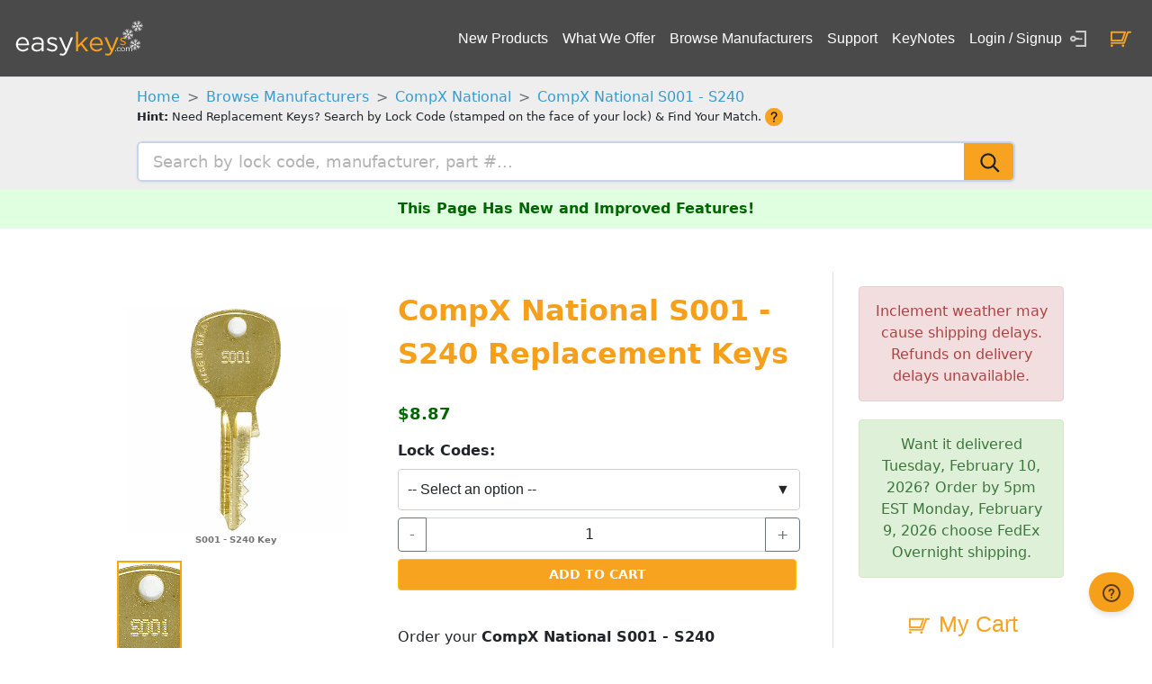

--- FILE ---
content_type: text/html; charset=utf-8
request_url: https://easykeys.com/925_CompX_National_S001-S240_Lock_Keys.aspx
body_size: 118252
content:
<!DOCTYPE html>
<html lang="en">
<head>
    <meta charset="utf-8" />
    <meta name="viewport" content="width=device-width, initial-scale=1.0" />
    <title>
        CompX National S001 - S240 Replacement Keys | Easykeys.com
    </title>
    <style>html{font-size:14px}.selected-label-wrapper{position:relative}.selected-label-wrapper::after{content:"Selected";display:none;position:absolute;top:.5rem;right:.5rem;background-color:#28a745;color:#fff;padding:2px 8px;font-size:1rem;font-weight:bold;border-radius:.25rem;box-shadow:0 1px 3px rgba(0,0,0,.2)}.btn-check:checked+.selected-label-wrapper::after{display:inline-block}@media(min-width:768px){html{font-size:16px}}.btn:focus,.btn:active:focus,.btn-link.nav-link:focus,.form-control:focus,.form-check-input:focus{box-shadow:0 0 0 .1rem white,0 0 0 .25rem #258cfb}html{position:relative;min-height:100%}body{font-size:14px}footer{margin-top:2em!important;font-family:Arial,sans-serif!important;font-size:14px!important;color:#8c89a1!important;text-align:center!important}footer a{text-decoration:none!important;color:#8c89a1!important;margin:0 10px!important}footer a:hover{text-decoration:underline!important}footer span{color:#8c89a1;margin:0 5px}.update-banner{background-color:#e0ffe0;color:#060;padding:10px;text-align:center;font-weight:bold}.ek-text-color{color:#f8a31f!important}.ek-addtocart-btn{background:#f8a31f!important;color:#fff!important;font-size:14px!important;font-weight:bold!important;text-transform:uppercase}.ek-addtocart-btn:active{color:#fff!important;background-color:#286090!important}@media(hover:hover){.ek-addtocart-btn:hover{color:#fff!important;background-color:#c57000!important;text-decoration:none!important;font-weight:bold!important}}@media(hover:none){.ek-addtocart-btn{color:#fff;background-color:#c57000}}.ek-link{color:#3a9acb;text-decoration:none;font-weight:normal;outline:0;cursor:pointer!important}.roboto-thin{font-family:"Roboto",sans-serif;font-weight:100;font-style:normal}.roboto-light{font-family:"Roboto",sans-serif;font-weight:300;font-style:normal}.roboto-regular{font-family:"Roboto",sans-serif;font-weight:400;font-style:normal}.roboto-medium{font-family:"Roboto",sans-serif;font-weight:500;font-style:normal}.roboto-bold{font-family:"Roboto",sans-serif;font-weight:700;font-style:normal}.roboto-black{font-family:"Roboto",sans-serif;font-weight:900;font-style:normal}.roboto-thin-italic{font-family:"Roboto",sans-serif;font-weight:100;font-style:italic}.roboto-light-italic{font-family:"Roboto",sans-serif;font-weight:300;font-style:italic}.roboto-regular-italic{font-family:"Roboto",sans-serif;font-weight:400;font-style:italic}.roboto-medium-italic{font-family:"Roboto",sans-serif;font-weight:500;font-style:italic}.roboto-bold-italic{font-family:"Roboto",sans-serif;font-weight:700;font-style:italic}.roboto-black-italic{font-family:"Roboto",sans-serif;font-weight:900;font-style:italic}.ek-questionmark{width:21px;height:21px;background:url(/Images/ek-questionmark.png) left top no-repeat;display:inline-block;vertical-align:middle}a.navbar-brand[b-9fizeyyeja]{white-space:normal;text-align:center;word-break:break-all}a[b-9fizeyyeja]{color:#07c}.btn-primary[b-9fizeyyeja]{color:#fff;background-color:#1b6ec2;border-color:#1861ac}.nav-pills .nav-link.active[b-9fizeyyeja],.nav-pills .show>.nav-link[b-9fizeyyeja]{color:#fff;background-color:#1b6ec2;border-color:#1861ac}.border-top[b-9fizeyyeja]{border-top:1px solid #e5e5e5}.border-bottom[b-9fizeyyeja]{border-bottom:1px solid #e5e5e5}.box-shadow[b-9fizeyyeja]{box-shadow:0 .25rem .75rem rgba(0,0,0,.05)}button.accept-policy[b-9fizeyyeja]{font-size:1rem;line-height:inherit}.footer[b-9fizeyyeja]{position:absolute;bottom:0;width:100%;white-space:nowrap;line-height:60px}.star-rating[b-pem5cnswln]{direction:rtl;display:inline-flex;justify-content:flex-start}.star-rating input[type="radio"][b-pem5cnswln]{display:none}.star-rating label[b-pem5cnswln]{font-size:2rem;color:#ddd;cursor:pointer;transition:color .2s}.star-rating input[type="radio"]:checked~label[b-pem5cnswln],.star-rating label:hover[b-pem5cnswln],.star-rating label:hover~label[b-pem5cnswln]{color:#ffc107}a.navbar-brand[b-6nw63ln4eb]{white-space:normal;text-align:center;word-break:break-all}a[b-6nw63ln4eb]{color:#07c}.btn-primary[b-6nw63ln4eb]{color:#fff;background-color:#1b6ec2;border-color:#1861ac}.nav-pills .nav-link.active[b-6nw63ln4eb],.nav-pills .show>.nav-link[b-6nw63ln4eb]{color:#fff;background-color:#1b6ec2;border-color:#1861ac}.border-top[b-6nw63ln4eb]{border-top:1px solid #e5e5e5}.border-bottom[b-6nw63ln4eb]{border-bottom:1px solid #e5e5e5}.box-shadow[b-6nw63ln4eb]{box-shadow:0 .25rem .75rem rgba(0,0,0,.05)}button.accept-policy[b-6nw63ln4eb]{font-size:1rem;line-height:inherit}.footer[b-6nw63ln4eb]{position:absolute;bottom:0;width:100%;white-space:nowrap;line-height:60px}.pagination[b-kv075064mm]{display:flex;flex-wrap:wrap;gap:4px}.pagination .page-link[b-kv075064mm]{color:#f8a31f!important;border-color:#f8a31f!important}.pagination .page-link:hover[b-kv075064mm]{color:#fff;background-color:#f8a31f!important;border-color:#f8a31f!important}.pagination .page-item.active .page-link[b-kv075064mm]{color:#fff;background-color:#f8a31f!important;border-color:#f8a31f!important}.page-item.active .page-link[b-kv075064mm]{z-index:3;color:#fff!important;background-color:#f8a31f!important;border-color:#f8a31f!important}.pagination .page-item.disabled .page-link[b-kv075064mm]{color:#ffbb7a;border-color:#ffbb7a;background-color:#ffe8d1;pointer-events:none;opacity:.6}.pagination .page-link i[b-kv075064mm]{color:inherit!important}a.navbar-brand[b-cghmw0ephi]{white-space:normal;text-align:center;word-break:break-all}a[b-cghmw0ephi]{color:#07c}.btn-primary[b-cghmw0ephi]{color:#fff;background-color:#1b6ec2;border-color:#1861ac}.nav-pills .nav-link.active[b-cghmw0ephi],.nav-pills .show>.nav-link[b-cghmw0ephi]{color:#fff;background-color:#1b6ec2;border-color:#1861ac}.border-top[b-cghmw0ephi]{border-top:1px solid #e5e5e5}.border-bottom[b-cghmw0ephi]{border-bottom:1px solid #e5e5e5}.box-shadow[b-cghmw0ephi]{box-shadow:0 .25rem .75rem rgba(0,0,0,.05)}button.accept-policy[b-cghmw0ephi]{font-size:1rem;line-height:inherit}.footer[b-cghmw0ephi]{position:absolute;bottom:0;width:100%;white-space:nowrap;line-height:60px}.breadcrumb-link[b-dfio61nwln]{color:#3a9acb!important;text-decoration:blink}.search-input[b-dfio61nwln]{background-repeat:no-repeat;background-position:right;background-color:#fff}li a[b-7rs7pt83rc]{color:#fff;text-decoration:none}a.navbar-brand[b-0v4gnbz0oc]{white-space:normal;text-align:center;word-break:break-all}a[b-0v4gnbz0oc]{color:#07c}.btn-primary[b-0v4gnbz0oc]{color:#fff;background-color:#1b6ec2;border-color:#1861ac}.nav-pills .nav-link.active[b-0v4gnbz0oc],.nav-pills .show>.nav-link[b-0v4gnbz0oc]{color:#fff;background-color:#1b6ec2;border-color:#1861ac}.border-top[b-0v4gnbz0oc]{border-top:1px solid #e5e5e5}.border-bottom[b-0v4gnbz0oc]{border-bottom:1px solid #e5e5e5}.box-shadow[b-0v4gnbz0oc]{box-shadow:0 .25rem .75rem rgba(0,0,0,.05)}button.accept-policy[b-0v4gnbz0oc]{font-size:1rem;line-height:inherit}.footer[b-0v4gnbz0oc]{position:absolute;bottom:0;width:100%;white-space:nowrap;line-height:60px}@charset "UTF-8";
/*!
 * Bootstrap v5.1.0 (https://getbootstrap.com/)
 * Copyright 2011-2021 The Bootstrap Authors
 * Copyright 2011-2021 Twitter, Inc.
 * Licensed under MIT (https://github.com/twbs/bootstrap/blob/main/LICENSE)
 */
:root{--bs-blue:#0d6efd;--bs-indigo:#6610f2;--bs-purple:#6f42c1;--bs-pink:#d63384;--bs-red:#dc3545;--bs-orange:#fd7e14;--bs-yellow:#ffc107;--bs-green:#198754;--bs-teal:#20c997;--bs-cyan:#0dcaf0;--bs-white:#fff;--bs-gray:#6c757d;--bs-gray-dark:#343a40;--bs-gray-100:#f8f9fa;--bs-gray-200:#e9ecef;--bs-gray-300:#dee2e6;--bs-gray-400:#ced4da;--bs-gray-500:#adb5bd;--bs-gray-600:#6c757d;--bs-gray-700:#495057;--bs-gray-800:#343a40;--bs-gray-900:#212529;--bs-primary:#0d6efd;--bs-secondary:#6c757d;--bs-success:#198754;--bs-info:#0dcaf0;--bs-warning:#ffc107;--bs-danger:#dc3545;--bs-light:#f8f9fa;--bs-dark:#212529;--bs-primary-rgb:13,110,253;--bs-secondary-rgb:108,117,125;--bs-success-rgb:25,135,84;--bs-info-rgb:13,202,240;--bs-warning-rgb:255,193,7;--bs-danger-rgb:220,53,69;--bs-light-rgb:248,249,250;--bs-dark-rgb:33,37,41;--bs-white-rgb:255,255,255;--bs-black-rgb:0,0,0;--bs-body-rgb:33,37,41;--bs-font-sans-serif:system-ui,-apple-system,"Segoe UI",Roboto,"Helvetica Neue",Arial,"Noto Sans","Liberation Sans",sans-serif,"Apple Color Emoji","Segoe UI Emoji","Segoe UI Symbol","Noto Color Emoji";--bs-font-monospace:SFMono-Regular,Menlo,Monaco,Consolas,"Liberation Mono","Courier New",monospace;--bs-gradient:linear-gradient(180deg,rgba(255,255,255,.15),rgba(255,255,255,0));--bs-body-font-family:var(--bs-font-sans-serif);--bs-body-font-size:1rem;--bs-body-font-weight:400;--bs-body-line-height:1.5;--bs-body-color:#212529;--bs-body-bg:#fff}*,::after,::before{box-sizing:border-box}@media(prefers-reduced-motion:no-preference){:root{scroll-behavior:smooth}}body{margin:0;font-family:var(--bs-body-font-family);font-size:var(--bs-body-font-size);font-weight:var(--bs-body-font-weight);line-height:var(--bs-body-line-height);color:var(--bs-body-color);text-align:var(--bs-body-text-align);background-color:var(--bs-body-bg);-webkit-text-size-adjust:100%;-webkit-tap-highlight-color:transparent}hr{margin:1rem 0;color:inherit;background-color:currentColor;border:0;opacity:.25}hr:not([size]){height:1px}.h1,.h2,.h3,.h4,.h5,.h6,h1,h2,h3,h4,h5,h6{margin-top:0;margin-bottom:.5rem;font-weight:500;line-height:1.2}.h1,h1{font-size:calc(1.375rem + 1.5vw)}@media(min-width:1200px){.h1,h1{font-size:2.5rem}}.h2,h2{font-size:calc(1.325rem + .9vw)}@media(min-width:1200px){.h2,h2{font-size:2rem}}.h3,h3{font-size:calc(1.3rem + .6vw)}@media(min-width:1200px){.h3,h3{font-size:1.75rem}}.h4,h4{font-size:calc(1.275rem + .3vw)}@media(min-width:1200px){.h4,h4{font-size:1.5rem}}.h5,h5{font-size:1.25rem}.h6,h6{font-size:1rem}p{margin-top:0;margin-bottom:1rem}abbr[data-bs-original-title],abbr[title]{-webkit-text-decoration:underline dotted;text-decoration:underline dotted;cursor:help;-webkit-text-decoration-skip-ink:none;text-decoration-skip-ink:none}address{margin-bottom:1rem;font-style:normal;line-height:inherit}ol,ul{padding-left:2rem}dl,ol,ul{margin-top:0;margin-bottom:1rem}ol ol,ol ul,ul ol,ul ul{margin-bottom:0}dt{font-weight:700}dd{margin-bottom:.5rem;margin-left:0}blockquote{margin:0 0 1rem}b,strong{font-weight:bolder}.small,small{font-size:.875em}.mark,mark{padding:.2em;background-color:#fcf8e3}sub,sup{position:relative;font-size:.75em;line-height:0;vertical-align:baseline}sub{bottom:-.25em}sup{top:-.5em}a{color:#0d6efd;text-decoration:underline}a:hover{color:#0a58ca}a:not([href]):not([class]),a:not([href]):not([class]):hover{color:inherit;text-decoration:none}code,kbd,pre,samp{font-family:var(--bs-font-monospace);font-size:1em;direction:ltr;unicode-bidi:bidi-override}pre{display:block;margin-top:0;margin-bottom:1rem;overflow:auto;font-size:.875em}pre code{font-size:inherit;color:inherit;word-break:normal}code{font-size:.875em;color:#d63384;word-wrap:break-word}a>code{color:inherit}kbd{padding:.2rem .4rem;font-size:.875em;color:#fff;background-color:#212529;border-radius:.2rem}kbd kbd{padding:0;font-size:1em;font-weight:700}figure{margin:0 0 1rem}img,svg{vertical-align:middle}table{caption-side:bottom;border-collapse:collapse}caption{padding-top:.5rem;padding-bottom:.5rem;color:#6c757d;text-align:left}th{text-align:inherit;text-align:-webkit-match-parent}tbody,td,tfoot,th,thead,tr{border-color:inherit;border-style:solid;border-width:0}label{display:inline-block}button{border-radius:0}button:focus:not(:focus-visible){outline:0}button,input,optgroup,select,textarea{margin:0;font-family:inherit;font-size:inherit;line-height:inherit}button,select{text-transform:none}[role=button]{cursor:pointer}select{word-wrap:normal}select:disabled{opacity:1}[list]::-webkit-calendar-picker-indicator{display:none}[type=button],[type=reset],[type=submit],button{-webkit-appearance:button}[type=button]:not(:disabled),[type=reset]:not(:disabled),[type=submit]:not(:disabled),button:not(:disabled){cursor:pointer}::-moz-focus-inner{padding:0;border-style:none}textarea{resize:vertical}fieldset{min-width:0;padding:0;margin:0;border:0}legend{float:left;width:100%;padding:0;margin-bottom:.5rem;font-size:calc(1.275rem + .3vw);line-height:inherit}@media(min-width:1200px){legend{font-size:1.5rem}}legend+*{clear:left}::-webkit-datetime-edit-day-field,::-webkit-datetime-edit-fields-wrapper,::-webkit-datetime-edit-hour-field,::-webkit-datetime-edit-minute,::-webkit-datetime-edit-month-field,::-webkit-datetime-edit-text,::-webkit-datetime-edit-year-field{padding:0}::-webkit-inner-spin-button{height:auto}[type=search]{outline-offset:-2px;-webkit-appearance:textfield}::-webkit-search-decoration{-webkit-appearance:none}::-webkit-color-swatch-wrapper{padding:0}::file-selector-button{font:inherit}::-webkit-file-upload-button{font:inherit;-webkit-appearance:button}output{display:inline-block}iframe{border:0}summary{display:list-item;cursor:pointer}progress{vertical-align:baseline}[hidden]{display:none!important}.lead{font-size:1.25rem;font-weight:300}.display-1{font-size:calc(1.625rem + 4.5vw);font-weight:300;line-height:1.2}@media(min-width:1200px){.display-1{font-size:5rem}}.display-2{font-size:calc(1.575rem + 3.9vw);font-weight:300;line-height:1.2}@media(min-width:1200px){.display-2{font-size:4.5rem}}.display-3{font-size:calc(1.525rem + 3.3vw);font-weight:300;line-height:1.2}@media(min-width:1200px){.display-3{font-size:4rem}}.display-4{font-size:calc(1.475rem + 2.7vw);font-weight:300;line-height:1.2}@media(min-width:1200px){.display-4{font-size:3.5rem}}.display-5{font-size:calc(1.425rem + 2.1vw);font-weight:300;line-height:1.2}@media(min-width:1200px){.display-5{font-size:3rem}}.display-6{font-size:calc(1.375rem + 1.5vw);font-weight:300;line-height:1.2}@media(min-width:1200px){.display-6{font-size:2.5rem}}.list-unstyled{padding-left:0;list-style:none}.list-inline{padding-left:0;list-style:none}.list-inline-item{display:inline-block}.list-inline-item:not(:last-child){margin-right:.5rem}.initialism{font-size:.875em;text-transform:uppercase}.blockquote{margin-bottom:1rem;font-size:1.25rem}.blockquote>:last-child{margin-bottom:0}.blockquote-footer{margin-top:-1rem;margin-bottom:1rem;font-size:.875em;color:#6c757d}.blockquote-footer::before{content:"— "}.img-fluid{max-width:100%;height:auto}.img-thumbnail{padding:.25rem;background-color:#fff;border:1px solid #dee2e6;border-radius:.25rem;max-width:100%;height:auto}.figure{display:inline-block}.figure-img{margin-bottom:.5rem;line-height:1}.figure-caption{font-size:.875em;color:#6c757d}.container,.container-fluid,.container-lg,.container-md,.container-sm,.container-xl,.container-xxl{width:100%;padding-right:var(--bs-gutter-x,.75rem);padding-left:var(--bs-gutter-x,.75rem);margin-right:auto;margin-left:auto}@media(min-width:576px){.container,.container-sm{max-width:540px}}@media(min-width:768px){.container,.container-md,.container-sm{max-width:720px}}@media(min-width:992px){.container,.container-lg,.container-md,.container-sm{max-width:960px}}@media(min-width:1200px){.container,.container-lg,.container-md,.container-sm,.container-xl{max-width:1140px}}@media(min-width:1400px){.container,.container-lg,.container-md,.container-sm,.container-xl,.container-xxl{max-width:1320px}}.row{--bs-gutter-x:1.5rem;--bs-gutter-y:0;display:flex;flex-wrap:wrap;margin-top:calc(var(--bs-gutter-y)*-1);margin-right:calc(var(--bs-gutter-x)*-.5);margin-left:calc(var(--bs-gutter-x)*-.5)}.row>*{flex-shrink:0;width:100%;max-width:100%;padding-right:calc(var(--bs-gutter-x)*.5);padding-left:calc(var(--bs-gutter-x)*.5);margin-top:var(--bs-gutter-y)}.col{flex:1 0 0%}.row-cols-auto>*{flex:0 0 auto;width:auto}.row-cols-1>*{flex:0 0 auto;width:100%}.row-cols-2>*{flex:0 0 auto;width:50%}.row-cols-3>*{flex:0 0 auto;width:33.3333333333%}.row-cols-4>*{flex:0 0 auto;width:25%}.row-cols-5>*{flex:0 0 auto;width:20%}.row-cols-6>*{flex:0 0 auto;width:16.6666666667%}.col-auto{flex:0 0 auto;width:auto}.col-1{flex:0 0 auto;width:8.33333333%}.col-2{flex:0 0 auto;width:16.66666667%}.col-3{flex:0 0 auto;width:25%}.col-4{flex:0 0 auto;width:33.33333333%}.col-5{flex:0 0 auto;width:41.66666667%}.col-6{flex:0 0 auto;width:50%}.col-7{flex:0 0 auto;width:58.33333333%}.col-8{flex:0 0 auto;width:66.66666667%}.col-9{flex:0 0 auto;width:75%}.col-10{flex:0 0 auto;width:83.33333333%}.col-11{flex:0 0 auto;width:91.66666667%}.col-12{flex:0 0 auto;width:100%}.offset-1{margin-left:8.33333333%}.offset-2{margin-left:16.66666667%}.offset-3{margin-left:25%}.offset-4{margin-left:33.33333333%}.offset-5{margin-left:41.66666667%}.offset-6{margin-left:50%}.offset-7{margin-left:58.33333333%}.offset-8{margin-left:66.66666667%}.offset-9{margin-left:75%}.offset-10{margin-left:83.33333333%}.offset-11{margin-left:91.66666667%}.g-0,.gx-0{--bs-gutter-x:0}.g-0,.gy-0{--bs-gutter-y:0}.g-1,.gx-1{--bs-gutter-x:.25rem}.g-1,.gy-1{--bs-gutter-y:.25rem}.g-2,.gx-2{--bs-gutter-x:.5rem}.g-2,.gy-2{--bs-gutter-y:.5rem}.g-3,.gx-3{--bs-gutter-x:1rem}.g-3,.gy-3{--bs-gutter-y:1rem}.g-4,.gx-4{--bs-gutter-x:1.5rem}.g-4,.gy-4{--bs-gutter-y:1.5rem}.g-5,.gx-5{--bs-gutter-x:3rem}.g-5,.gy-5{--bs-gutter-y:3rem}@media(min-width:576px){.col-sm{flex:1 0 0%}.row-cols-sm-auto>*{flex:0 0 auto;width:auto}.row-cols-sm-1>*{flex:0 0 auto;width:100%}.row-cols-sm-2>*{flex:0 0 auto;width:50%}.row-cols-sm-3>*{flex:0 0 auto;width:33.3333333333%}.row-cols-sm-4>*{flex:0 0 auto;width:25%}.row-cols-sm-5>*{flex:0 0 auto;width:20%}.row-cols-sm-6>*{flex:0 0 auto;width:16.6666666667%}.col-sm-auto{flex:0 0 auto;width:auto}.col-sm-1{flex:0 0 auto;width:8.33333333%}.col-sm-2{flex:0 0 auto;width:16.66666667%}.col-sm-3{flex:0 0 auto;width:25%}.col-sm-4{flex:0 0 auto;width:33.33333333%}.col-sm-5{flex:0 0 auto;width:41.66666667%}.col-sm-6{flex:0 0 auto;width:50%}.col-sm-7{flex:0 0 auto;width:58.33333333%}.col-sm-8{flex:0 0 auto;width:66.66666667%}.col-sm-9{flex:0 0 auto;width:75%}.col-sm-10{flex:0 0 auto;width:83.33333333%}.col-sm-11{flex:0 0 auto;width:91.66666667%}.col-sm-12{flex:0 0 auto;width:100%}.offset-sm-0{margin-left:0}.offset-sm-1{margin-left:8.33333333%}.offset-sm-2{margin-left:16.66666667%}.offset-sm-3{margin-left:25%}.offset-sm-4{margin-left:33.33333333%}.offset-sm-5{margin-left:41.66666667%}.offset-sm-6{margin-left:50%}.offset-sm-7{margin-left:58.33333333%}.offset-sm-8{margin-left:66.66666667%}.offset-sm-9{margin-left:75%}.offset-sm-10{margin-left:83.33333333%}.offset-sm-11{margin-left:91.66666667%}.g-sm-0,.gx-sm-0{--bs-gutter-x:0}.g-sm-0,.gy-sm-0{--bs-gutter-y:0}.g-sm-1,.gx-sm-1{--bs-gutter-x:.25rem}.g-sm-1,.gy-sm-1{--bs-gutter-y:.25rem}.g-sm-2,.gx-sm-2{--bs-gutter-x:.5rem}.g-sm-2,.gy-sm-2{--bs-gutter-y:.5rem}.g-sm-3,.gx-sm-3{--bs-gutter-x:1rem}.g-sm-3,.gy-sm-3{--bs-gutter-y:1rem}.g-sm-4,.gx-sm-4{--bs-gutter-x:1.5rem}.g-sm-4,.gy-sm-4{--bs-gutter-y:1.5rem}.g-sm-5,.gx-sm-5{--bs-gutter-x:3rem}.g-sm-5,.gy-sm-5{--bs-gutter-y:3rem}}@media(min-width:768px){.col-md{flex:1 0 0%}.row-cols-md-auto>*{flex:0 0 auto;width:auto}.row-cols-md-1>*{flex:0 0 auto;width:100%}.row-cols-md-2>*{flex:0 0 auto;width:50%}.row-cols-md-3>*{flex:0 0 auto;width:33.3333333333%}.row-cols-md-4>*{flex:0 0 auto;width:25%}.row-cols-md-5>*{flex:0 0 auto;width:20%}.row-cols-md-6>*{flex:0 0 auto;width:16.6666666667%}.col-md-auto{flex:0 0 auto;width:auto}.col-md-1{flex:0 0 auto;width:8.33333333%}.col-md-2{flex:0 0 auto;width:16.66666667%}.col-md-3{flex:0 0 auto;width:25%}.col-md-4{flex:0 0 auto;width:33.33333333%}.col-md-5{flex:0 0 auto;width:41.66666667%}.col-md-6{flex:0 0 auto;width:50%}.col-md-7{flex:0 0 auto;width:58.33333333%}.col-md-8{flex:0 0 auto;width:66.66666667%}.col-md-9{flex:0 0 auto;width:75%}.col-md-10{flex:0 0 auto;width:83.33333333%}.col-md-11{flex:0 0 auto;width:91.66666667%}.col-md-12{flex:0 0 auto;width:100%}.offset-md-0{margin-left:0}.offset-md-1{margin-left:8.33333333%}.offset-md-2{margin-left:16.66666667%}.offset-md-3{margin-left:25%}.offset-md-4{margin-left:33.33333333%}.offset-md-5{margin-left:41.66666667%}.offset-md-6{margin-left:50%}.offset-md-7{margin-left:58.33333333%}.offset-md-8{margin-left:66.66666667%}.offset-md-9{margin-left:75%}.offset-md-10{margin-left:83.33333333%}.offset-md-11{margin-left:91.66666667%}.g-md-0,.gx-md-0{--bs-gutter-x:0}.g-md-0,.gy-md-0{--bs-gutter-y:0}.g-md-1,.gx-md-1{--bs-gutter-x:.25rem}.g-md-1,.gy-md-1{--bs-gutter-y:.25rem}.g-md-2,.gx-md-2{--bs-gutter-x:.5rem}.g-md-2,.gy-md-2{--bs-gutter-y:.5rem}.g-md-3,.gx-md-3{--bs-gutter-x:1rem}.g-md-3,.gy-md-3{--bs-gutter-y:1rem}.g-md-4,.gx-md-4{--bs-gutter-x:1.5rem}.g-md-4,.gy-md-4{--bs-gutter-y:1.5rem}.g-md-5,.gx-md-5{--bs-gutter-x:3rem}.g-md-5,.gy-md-5{--bs-gutter-y:3rem}}@media(min-width:992px){.col-lg{flex:1 0 0%}.row-cols-lg-auto>*{flex:0 0 auto;width:auto}.row-cols-lg-1>*{flex:0 0 auto;width:100%}.row-cols-lg-2>*{flex:0 0 auto;width:50%}.row-cols-lg-3>*{flex:0 0 auto;width:33.3333333333%}.row-cols-lg-4>*{flex:0 0 auto;width:25%}.row-cols-lg-5>*{flex:0 0 auto;width:20%}.row-cols-lg-6>*{flex:0 0 auto;width:16.6666666667%}.col-lg-auto{flex:0 0 auto;width:auto}.col-lg-1{flex:0 0 auto;width:8.33333333%}.col-lg-2{flex:0 0 auto;width:16.66666667%}.col-lg-3{flex:0 0 auto;width:25%}.col-lg-4{flex:0 0 auto;width:33.33333333%}.col-lg-5{flex:0 0 auto;width:41.66666667%}.col-lg-6{flex:0 0 auto;width:50%}.col-lg-7{flex:0 0 auto;width:58.33333333%}.col-lg-8{flex:0 0 auto;width:66.66666667%}.col-lg-9{flex:0 0 auto;width:75%}.col-lg-10{flex:0 0 auto;width:83.33333333%}.col-lg-11{flex:0 0 auto;width:91.66666667%}.col-lg-12{flex:0 0 auto;width:100%}.offset-lg-0{margin-left:0}.offset-lg-1{margin-left:8.33333333%}.offset-lg-2{margin-left:16.66666667%}.offset-lg-3{margin-left:25%}.offset-lg-4{margin-left:33.33333333%}.offset-lg-5{margin-left:41.66666667%}.offset-lg-6{margin-left:50%}.offset-lg-7{margin-left:58.33333333%}.offset-lg-8{margin-left:66.66666667%}.offset-lg-9{margin-left:75%}.offset-lg-10{margin-left:83.33333333%}.offset-lg-11{margin-left:91.66666667%}.g-lg-0,.gx-lg-0{--bs-gutter-x:0}.g-lg-0,.gy-lg-0{--bs-gutter-y:0}.g-lg-1,.gx-lg-1{--bs-gutter-x:.25rem}.g-lg-1,.gy-lg-1{--bs-gutter-y:.25rem}.g-lg-2,.gx-lg-2{--bs-gutter-x:.5rem}.g-lg-2,.gy-lg-2{--bs-gutter-y:.5rem}.g-lg-3,.gx-lg-3{--bs-gutter-x:1rem}.g-lg-3,.gy-lg-3{--bs-gutter-y:1rem}.g-lg-4,.gx-lg-4{--bs-gutter-x:1.5rem}.g-lg-4,.gy-lg-4{--bs-gutter-y:1.5rem}.g-lg-5,.gx-lg-5{--bs-gutter-x:3rem}.g-lg-5,.gy-lg-5{--bs-gutter-y:3rem}}@media(min-width:1200px){.col-xl{flex:1 0 0%}.row-cols-xl-auto>*{flex:0 0 auto;width:auto}.row-cols-xl-1>*{flex:0 0 auto;width:100%}.row-cols-xl-2>*{flex:0 0 auto;width:50%}.row-cols-xl-3>*{flex:0 0 auto;width:33.3333333333%}.row-cols-xl-4>*{flex:0 0 auto;width:25%}.row-cols-xl-5>*{flex:0 0 auto;width:20%}.row-cols-xl-6>*{flex:0 0 auto;width:16.6666666667%}.col-xl-auto{flex:0 0 auto;width:auto}.col-xl-1{flex:0 0 auto;width:8.33333333%}.col-xl-2{flex:0 0 auto;width:16.66666667%}.col-xl-3{flex:0 0 auto;width:25%}.col-xl-4{flex:0 0 auto;width:33.33333333%}.col-xl-5{flex:0 0 auto;width:41.66666667%}.col-xl-6{flex:0 0 auto;width:50%}.col-xl-7{flex:0 0 auto;width:58.33333333%}.col-xl-8{flex:0 0 auto;width:66.66666667%}.col-xl-9{flex:0 0 auto;width:75%}.col-xl-10{flex:0 0 auto;width:83.33333333%}.col-xl-11{flex:0 0 auto;width:91.66666667%}.col-xl-12{flex:0 0 auto;width:100%}.offset-xl-0{margin-left:0}.offset-xl-1{margin-left:8.33333333%}.offset-xl-2{margin-left:16.66666667%}.offset-xl-3{margin-left:25%}.offset-xl-4{margin-left:33.33333333%}.offset-xl-5{margin-left:41.66666667%}.offset-xl-6{margin-left:50%}.offset-xl-7{margin-left:58.33333333%}.offset-xl-8{margin-left:66.66666667%}.offset-xl-9{margin-left:75%}.offset-xl-10{margin-left:83.33333333%}.offset-xl-11{margin-left:91.66666667%}.g-xl-0,.gx-xl-0{--bs-gutter-x:0}.g-xl-0,.gy-xl-0{--bs-gutter-y:0}.g-xl-1,.gx-xl-1{--bs-gutter-x:.25rem}.g-xl-1,.gy-xl-1{--bs-gutter-y:.25rem}.g-xl-2,.gx-xl-2{--bs-gutter-x:.5rem}.g-xl-2,.gy-xl-2{--bs-gutter-y:.5rem}.g-xl-3,.gx-xl-3{--bs-gutter-x:1rem}.g-xl-3,.gy-xl-3{--bs-gutter-y:1rem}.g-xl-4,.gx-xl-4{--bs-gutter-x:1.5rem}.g-xl-4,.gy-xl-4{--bs-gutter-y:1.5rem}.g-xl-5,.gx-xl-5{--bs-gutter-x:3rem}.g-xl-5,.gy-xl-5{--bs-gutter-y:3rem}}@media(min-width:1400px){.col-xxl{flex:1 0 0%}.row-cols-xxl-auto>*{flex:0 0 auto;width:auto}.row-cols-xxl-1>*{flex:0 0 auto;width:100%}.row-cols-xxl-2>*{flex:0 0 auto;width:50%}.row-cols-xxl-3>*{flex:0 0 auto;width:33.3333333333%}.row-cols-xxl-4>*{flex:0 0 auto;width:25%}.row-cols-xxl-5>*{flex:0 0 auto;width:20%}.row-cols-xxl-6>*{flex:0 0 auto;width:16.6666666667%}.col-xxl-auto{flex:0 0 auto;width:auto}.col-xxl-1{flex:0 0 auto;width:8.33333333%}.col-xxl-2{flex:0 0 auto;width:16.66666667%}.col-xxl-3{flex:0 0 auto;width:25%}.col-xxl-4{flex:0 0 auto;width:33.33333333%}.col-xxl-5{flex:0 0 auto;width:41.66666667%}.col-xxl-6{flex:0 0 auto;width:50%}.col-xxl-7{flex:0 0 auto;width:58.33333333%}.col-xxl-8{flex:0 0 auto;width:66.66666667%}.col-xxl-9{flex:0 0 auto;width:75%}.col-xxl-10{flex:0 0 auto;width:83.33333333%}.col-xxl-11{flex:0 0 auto;width:91.66666667%}.col-xxl-12{flex:0 0 auto;width:100%}.offset-xxl-0{margin-left:0}.offset-xxl-1{margin-left:8.33333333%}.offset-xxl-2{margin-left:16.66666667%}.offset-xxl-3{margin-left:25%}.offset-xxl-4{margin-left:33.33333333%}.offset-xxl-5{margin-left:41.66666667%}.offset-xxl-6{margin-left:50%}.offset-xxl-7{margin-left:58.33333333%}.offset-xxl-8{margin-left:66.66666667%}.offset-xxl-9{margin-left:75%}.offset-xxl-10{margin-left:83.33333333%}.offset-xxl-11{margin-left:91.66666667%}.g-xxl-0,.gx-xxl-0{--bs-gutter-x:0}.g-xxl-0,.gy-xxl-0{--bs-gutter-y:0}.g-xxl-1,.gx-xxl-1{--bs-gutter-x:.25rem}.g-xxl-1,.gy-xxl-1{--bs-gutter-y:.25rem}.g-xxl-2,.gx-xxl-2{--bs-gutter-x:.5rem}.g-xxl-2,.gy-xxl-2{--bs-gutter-y:.5rem}.g-xxl-3,.gx-xxl-3{--bs-gutter-x:1rem}.g-xxl-3,.gy-xxl-3{--bs-gutter-y:1rem}.g-xxl-4,.gx-xxl-4{--bs-gutter-x:1.5rem}.g-xxl-4,.gy-xxl-4{--bs-gutter-y:1.5rem}.g-xxl-5,.gx-xxl-5{--bs-gutter-x:3rem}.g-xxl-5,.gy-xxl-5{--bs-gutter-y:3rem}}.table{--bs-table-bg:transparent;--bs-table-accent-bg:transparent;--bs-table-striped-color:#212529;--bs-table-striped-bg:rgba(0,0,0,.05);--bs-table-active-color:#212529;--bs-table-active-bg:rgba(0,0,0,.1);--bs-table-hover-color:#212529;--bs-table-hover-bg:rgba(0,0,0,.075);width:100%;margin-bottom:1rem;color:#212529;vertical-align:top;border-color:#dee2e6}.table>:not(caption)>*>*{padding:.5rem .5rem;background-color:var(--bs-table-bg);border-bottom-width:1px;box-shadow:inset 0 0 0 9999px var(--bs-table-accent-bg)}.table>tbody{vertical-align:inherit}.table>thead{vertical-align:bottom}.table>:not(:last-child)>:last-child>*{border-bottom-color:currentColor}.caption-top{caption-side:top}.table-sm>:not(caption)>*>*{padding:.25rem .25rem}.table-bordered>:not(caption)>*{border-width:1px 0}.table-bordered>:not(caption)>*>*{border-width:0 1px}.table-borderless>:not(caption)>*>*{border-bottom-width:0}.table-striped>tbody>tr:nth-of-type(odd){--bs-table-accent-bg:var(--bs-table-striped-bg);color:var(--bs-table-striped-color)}.table-active{--bs-table-accent-bg:var(--bs-table-active-bg);color:var(--bs-table-active-color)}.table-hover>tbody>tr:hover{--bs-table-accent-bg:var(--bs-table-hover-bg);color:var(--bs-table-hover-color)}.table-primary{--bs-table-bg:#cfe2ff;--bs-table-striped-bg:#c5d7f2;--bs-table-striped-color:#000;--bs-table-active-bg:#bacbe6;--bs-table-active-color:#000;--bs-table-hover-bg:#bfd1ec;--bs-table-hover-color:#000;color:#000;border-color:#bacbe6}.table-secondary{--bs-table-bg:#e2e3e5;--bs-table-striped-bg:#d7d8da;--bs-table-striped-color:#000;--bs-table-active-bg:#cbccce;--bs-table-active-color:#000;--bs-table-hover-bg:#d1d2d4;--bs-table-hover-color:#000;color:#000;border-color:#cbccce}.table-success{--bs-table-bg:#d1e7dd;--bs-table-striped-bg:#c7dbd2;--bs-table-striped-color:#000;--bs-table-active-bg:#bcd0c7;--bs-table-active-color:#000;--bs-table-hover-bg:#c1d6cc;--bs-table-hover-color:#000;color:#000;border-color:#bcd0c7}.table-info{--bs-table-bg:#cff4fc;--bs-table-striped-bg:#c5e8ef;--bs-table-striped-color:#000;--bs-table-active-bg:#badce3;--bs-table-active-color:#000;--bs-table-hover-bg:#bfe2e9;--bs-table-hover-color:#000;color:#000;border-color:#badce3}.table-warning{--bs-table-bg:#fff3cd;--bs-table-striped-bg:#f2e7c3;--bs-table-striped-color:#000;--bs-table-active-bg:#e6dbb9;--bs-table-active-color:#000;--bs-table-hover-bg:#ece1be;--bs-table-hover-color:#000;color:#000;border-color:#e6dbb9}.table-danger{--bs-table-bg:#f8d7da;--bs-table-striped-bg:#eccccf;--bs-table-striped-color:#000;--bs-table-active-bg:#dfc2c4;--bs-table-active-color:#000;--bs-table-hover-bg:#e5c7ca;--bs-table-hover-color:#000;color:#000;border-color:#dfc2c4}.table-light{--bs-table-bg:#f8f9fa;--bs-table-striped-bg:#ecedee;--bs-table-striped-color:#000;--bs-table-active-bg:#dfe0e1;--bs-table-active-color:#000;--bs-table-hover-bg:#e5e6e7;--bs-table-hover-color:#000;color:#000;border-color:#dfe0e1}.table-dark{--bs-table-bg:#212529;--bs-table-striped-bg:#2c3034;--bs-table-striped-color:#fff;--bs-table-active-bg:#373b3e;--bs-table-active-color:#fff;--bs-table-hover-bg:#323539;--bs-table-hover-color:#fff;color:#fff;border-color:#373b3e}.table-responsive{overflow-x:auto;-webkit-overflow-scrolling:touch}@media(max-width:575.98px){.table-responsive-sm{overflow-x:auto;-webkit-overflow-scrolling:touch}}@media(max-width:767.98px){.table-responsive-md{overflow-x:auto;-webkit-overflow-scrolling:touch}}@media(max-width:991.98px){.table-responsive-lg{overflow-x:auto;-webkit-overflow-scrolling:touch}}@media(max-width:1199.98px){.table-responsive-xl{overflow-x:auto;-webkit-overflow-scrolling:touch}}@media(max-width:1399.98px){.table-responsive-xxl{overflow-x:auto;-webkit-overflow-scrolling:touch}}.form-label{margin-bottom:.5rem}.col-form-label{padding-top:calc(.375rem + 1px);padding-bottom:calc(.375rem + 1px);margin-bottom:0;font-size:inherit;line-height:1.5}.col-form-label-lg{padding-top:calc(.5rem + 1px);padding-bottom:calc(.5rem + 1px);font-size:1.25rem}.col-form-label-sm{padding-top:calc(.25rem + 1px);padding-bottom:calc(.25rem + 1px);font-size:.875rem}.form-text{margin-top:.25rem;font-size:.875em;color:#6c757d}.form-control{display:block;width:100%;padding:.375rem .75rem;font-size:1rem;font-weight:400;line-height:1.5;color:#212529;background-color:#fff;background-clip:padding-box;border:1px solid #ced4da;-webkit-appearance:none;-moz-appearance:none;appearance:none;border-radius:.25rem;transition:border-color .15s ease-in-out,box-shadow .15s ease-in-out}@media(prefers-reduced-motion:reduce){.form-control{transition:none}}.form-control[type=file]{overflow:hidden}.form-control[type=file]:not(:disabled):not([readonly]){cursor:pointer}.form-control:focus{color:#212529;background-color:#fff;border-color:#86b7fe;outline:0;box-shadow:0 0 0 .25rem rgba(13,110,253,.25)}.form-control::-webkit-date-and-time-value{height:1.5em}.form-control::-moz-placeholder{color:#6c757d;opacity:1}.form-control::placeholder{color:#6c757d;opacity:1}.form-control:disabled,.form-control[readonly]{background-color:#e9ecef;opacity:1}.form-control::file-selector-button{padding:.375rem .75rem;margin:-.375rem -.75rem;-webkit-margin-end:.75rem;margin-inline-end:.75rem;color:#212529;background-color:#e9ecef;pointer-events:none;border-color:inherit;border-style:solid;border-width:0;border-inline-end-width:1px;border-radius:0;transition:color .15s ease-in-out,background-color .15s ease-in-out,border-color .15s ease-in-out,box-shadow .15s ease-in-out}@media(prefers-reduced-motion:reduce){.form-control::file-selector-button{transition:none}}.form-control:hover:not(:disabled):not([readonly])::file-selector-button{background-color:#dde0e3}.form-control::-webkit-file-upload-button{padding:.375rem .75rem;margin:-.375rem -.75rem;-webkit-margin-end:.75rem;margin-inline-end:.75rem;color:#212529;background-color:#e9ecef;pointer-events:none;border-color:inherit;border-style:solid;border-width:0;border-inline-end-width:1px;border-radius:0;-webkit-transition:color .15s ease-in-out,background-color .15s ease-in-out,border-color .15s ease-in-out,box-shadow .15s ease-in-out;transition:color .15s ease-in-out,background-color .15s ease-in-out,border-color .15s ease-in-out,box-shadow .15s ease-in-out}@media(prefers-reduced-motion:reduce){.form-control::-webkit-file-upload-button{-webkit-transition:none;transition:none}}.form-control:hover:not(:disabled):not([readonly])::-webkit-file-upload-button{background-color:#dde0e3}.form-control-plaintext{display:block;width:100%;padding:.375rem 0;margin-bottom:0;line-height:1.5;color:#212529;background-color:transparent;border:solid transparent;border-width:1px 0}.form-control-plaintext.form-control-lg,.form-control-plaintext.form-control-sm{padding-right:0;padding-left:0}.form-control-sm{min-height:calc(1.5em + .5rem + 2px);padding:.25rem .5rem;font-size:.875rem;border-radius:.2rem}.form-control-sm::file-selector-button{padding:.25rem .5rem;margin:-.25rem -.5rem;-webkit-margin-end:.5rem;margin-inline-end:.5rem}.form-control-sm::-webkit-file-upload-button{padding:.25rem .5rem;margin:-.25rem -.5rem;-webkit-margin-end:.5rem;margin-inline-end:.5rem}.form-control-lg{min-height:calc(1.5em + 1rem + 2px);padding:.5rem 1rem;font-size:1.25rem;border-radius:.3rem}.form-control-lg::file-selector-button{padding:.5rem 1rem;margin:-.5rem -1rem;-webkit-margin-end:1rem;margin-inline-end:1rem}.form-control-lg::-webkit-file-upload-button{padding:.5rem 1rem;margin:-.5rem -1rem;-webkit-margin-end:1rem;margin-inline-end:1rem}textarea.form-control{min-height:calc(1.5em + .75rem + 2px)}textarea.form-control-sm{min-height:calc(1.5em + .5rem + 2px)}textarea.form-control-lg{min-height:calc(1.5em + 1rem + 2px)}.form-control-color{width:3rem;height:auto;padding:.375rem}.form-control-color:not(:disabled):not([readonly]){cursor:pointer}.form-control-color::-moz-color-swatch{height:1.5em;border-radius:.25rem}.form-control-color::-webkit-color-swatch{height:1.5em;border-radius:.25rem}.form-select{display:block;width:100%;padding:.375rem 2.25rem .375rem .75rem;-moz-padding-start:calc(.75rem - 3px);font-size:1rem;font-weight:400;line-height:1.5;color:#212529;background-color:#fff;background-image:url("data:image/svg+xml,%3csvg xmlns='http://www.w3.org/2000/svg' viewBox='0 0 16 16'%3e%3cpath fill='none' stroke='%23343a40' stroke-linecap='round' stroke-linejoin='round' stroke-width='2' d='M2 5l6 6 6-6'/%3e%3c/svg%3e");background-repeat:no-repeat;background-position:right .75rem center;background-size:16px 12px;border:1px solid #ced4da;border-radius:.25rem;transition:border-color .15s ease-in-out,box-shadow .15s ease-in-out;-webkit-appearance:none;-moz-appearance:none;appearance:none}@media(prefers-reduced-motion:reduce){.form-select{transition:none}}.form-select:focus{border-color:#86b7fe;outline:0;box-shadow:0 0 0 .25rem rgba(13,110,253,.25)}.form-select[multiple],.form-select[size]:not([size="1"]){padding-right:.75rem;background-image:none}.form-select:disabled{background-color:#e9ecef}.form-select:-moz-focusring{color:transparent;text-shadow:0 0 0 #212529}.form-select-sm{padding-top:.25rem;padding-bottom:.25rem;padding-left:.5rem;font-size:.875rem}.form-select-lg{padding-top:.5rem;padding-bottom:.5rem;padding-left:1rem;font-size:1.25rem}.form-check{display:block;min-height:1.5rem;padding-left:1.5em;margin-bottom:.125rem}.form-check .form-check-input{float:left;margin-left:-1.5em}.form-check-input{width:1em;height:1em;margin-top:.25em;vertical-align:top;background-color:#fff;background-repeat:no-repeat;background-position:center;background-size:contain;border:1px solid rgba(0,0,0,.25);-webkit-appearance:none;-moz-appearance:none;appearance:none;-webkit-print-color-adjust:exact;color-adjust:exact}.form-check-input[type=checkbox]{border-radius:.25em}.form-check-input[type=radio]{border-radius:50%}.form-check-input:active{filter:brightness(90%)}.form-check-input:focus{border-color:#86b7fe;outline:0;box-shadow:0 0 0 .25rem rgba(13,110,253,.25)}.form-check-input:checked{background-color:#0d6efd;border-color:#0d6efd}.form-check-input:checked[type=checkbox]{background-image:url("data:image/svg+xml,%3csvg xmlns='http://www.w3.org/2000/svg' viewBox='0 0 20 20'%3e%3cpath fill='none' stroke='%23fff' stroke-linecap='round' stroke-linejoin='round' stroke-width='3' d='M6 10l3 3l6-6'/%3e%3c/svg%3e")}.form-check-input:checked[type=radio]{background-image:url("data:image/svg+xml,%3csvg xmlns='http://www.w3.org/2000/svg' viewBox='-4 -4 8 8'%3e%3ccircle r='2' fill='%23fff'/%3e%3c/svg%3e")}.form-check-input[type=checkbox]:indeterminate{background-color:#0d6efd;border-color:#0d6efd;background-image:url("data:image/svg+xml,%3csvg xmlns='http://www.w3.org/2000/svg' viewBox='0 0 20 20'%3e%3cpath fill='none' stroke='%23fff' stroke-linecap='round' stroke-linejoin='round' stroke-width='3' d='M6 10h8'/%3e%3c/svg%3e")}.form-check-input:disabled{pointer-events:none;filter:none;opacity:.5}.form-check-input:disabled~.form-check-label,.form-check-input[disabled]~.form-check-label{opacity:.5}.form-switch{padding-left:2.5em}.form-switch .form-check-input{width:2em;margin-left:-2.5em;background-image:url("data:image/svg+xml,%3csvg xmlns='http://www.w3.org/2000/svg' viewBox='-4 -4 8 8'%3e%3ccircle r='3' fill='rgba%280, 0, 0, 0.25%29'/%3e%3c/svg%3e");background-position:left center;border-radius:2em;transition:background-position .15s ease-in-out}@media(prefers-reduced-motion:reduce){.form-switch .form-check-input{transition:none}}.form-switch .form-check-input:focus{background-image:url("data:image/svg+xml,%3csvg xmlns='http://www.w3.org/2000/svg' viewBox='-4 -4 8 8'%3e%3ccircle r='3' fill='%2386b7fe'/%3e%3c/svg%3e")}.form-switch .form-check-input:checked{background-position:right center;background-image:url("data:image/svg+xml,%3csvg xmlns='http://www.w3.org/2000/svg' viewBox='-4 -4 8 8'%3e%3ccircle r='3' fill='%23fff'/%3e%3c/svg%3e")}.form-check-inline{display:inline-block;margin-right:1rem}.btn-check{position:absolute;clip:rect(0,0,0,0);pointer-events:none}.btn-check:disabled+.btn,.btn-check[disabled]+.btn{pointer-events:none;filter:none;opacity:.65}.form-range{width:100%;height:1.5rem;padding:0;background-color:transparent;-webkit-appearance:none;-moz-appearance:none;appearance:none}.form-range:focus{outline:0}.form-range:focus::-webkit-slider-thumb{box-shadow:0 0 0 1px #fff,0 0 0 .25rem rgba(13,110,253,.25)}.form-range:focus::-moz-range-thumb{box-shadow:0 0 0 1px #fff,0 0 0 .25rem rgba(13,110,253,.25)}.form-range::-moz-focus-outer{border:0}.form-range::-webkit-slider-thumb{width:1rem;height:1rem;margin-top:-.25rem;background-color:#0d6efd;border:0;border-radius:1rem;-webkit-transition:background-color .15s ease-in-out,border-color .15s ease-in-out,box-shadow .15s ease-in-out;transition:background-color .15s ease-in-out,border-color .15s ease-in-out,box-shadow .15s ease-in-out;-webkit-appearance:none;appearance:none}@media(prefers-reduced-motion:reduce){.form-range::-webkit-slider-thumb{-webkit-transition:none;transition:none}}.form-range::-webkit-slider-thumb:active{background-color:#b6d4fe}.form-range::-webkit-slider-runnable-track{width:100%;height:.5rem;color:transparent;cursor:pointer;background-color:#dee2e6;border-color:transparent;border-radius:1rem}.form-range::-moz-range-thumb{width:1rem;height:1rem;background-color:#0d6efd;border:0;border-radius:1rem;-moz-transition:background-color .15s ease-in-out,border-color .15s ease-in-out,box-shadow .15s ease-in-out;transition:background-color .15s ease-in-out,border-color .15s ease-in-out,box-shadow .15s ease-in-out;-moz-appearance:none;appearance:none}@media(prefers-reduced-motion:reduce){.form-range::-moz-range-thumb{-moz-transition:none;transition:none}}.form-range::-moz-range-thumb:active{background-color:#b6d4fe}.form-range::-moz-range-track{width:100%;height:.5rem;color:transparent;cursor:pointer;background-color:#dee2e6;border-color:transparent;border-radius:1rem}.form-range:disabled{pointer-events:none}.form-range:disabled::-webkit-slider-thumb{background-color:#adb5bd}.form-range:disabled::-moz-range-thumb{background-color:#adb5bd}.form-floating{position:relative}.form-floating>.form-control,.form-floating>.form-select{height:calc(3.5rem + 2px);line-height:1.25}.form-floating>label{position:absolute;top:0;left:0;height:100%;padding:1rem .75rem;pointer-events:none;border:1px solid transparent;transform-origin:0 0;transition:opacity .1s ease-in-out,transform .1s ease-in-out}@media(prefers-reduced-motion:reduce){.form-floating>label{transition:none}}.form-floating>.form-control{padding:1rem .75rem}.form-floating>.form-control::-moz-placeholder{color:transparent}.form-floating>.form-control::placeholder{color:transparent}.form-floating>.form-control:not(:-moz-placeholder-shown){padding-top:1.625rem;padding-bottom:.625rem}.form-floating>.form-control:focus,.form-floating>.form-control:not(:placeholder-shown){padding-top:1.625rem;padding-bottom:.625rem}.form-floating>.form-control:-webkit-autofill{padding-top:1.625rem;padding-bottom:.625rem}.form-floating>.form-select{padding-top:1.625rem;padding-bottom:.625rem}.form-floating>.form-control:not(:-moz-placeholder-shown)~label{opacity:.65;transform:scale(.85) translateY(-.5rem) translateX(.15rem)}.form-floating>.form-control:focus~label,.form-floating>.form-control:not(:placeholder-shown)~label,.form-floating>.form-select~label{opacity:.65;transform:scale(.85) translateY(-.5rem) translateX(.15rem)}.form-floating>.form-control:-webkit-autofill~label{opacity:.65;transform:scale(.85) translateY(-.5rem) translateX(.15rem)}.input-group{position:relative;display:flex;flex-wrap:wrap;align-items:stretch;width:100%}.input-group>.form-control,.input-group>.form-select{position:relative;flex:1 1 auto;width:1%;min-width:0}.input-group>.form-control:focus,.input-group>.form-select:focus{z-index:3}.input-group .btn{position:relative;z-index:2}.input-group .btn:focus{z-index:3}.input-group-text{display:flex;align-items:center;padding:.375rem .75rem;font-size:1rem;font-weight:400;line-height:1.5;color:#212529;text-align:center;white-space:nowrap;background-color:#e9ecef;border:1px solid #ced4da;border-radius:.25rem}.input-group-lg>.btn,.input-group-lg>.form-control,.input-group-lg>.form-select,.input-group-lg>.input-group-text{padding:.5rem 1rem;font-size:1.25rem;border-radius:.3rem}.input-group-sm>.btn,.input-group-sm>.form-control,.input-group-sm>.form-select,.input-group-sm>.input-group-text{padding:.25rem .5rem;font-size:.875rem;border-radius:.2rem}.input-group-lg>.form-select,.input-group-sm>.form-select{padding-right:3rem}.input-group:not(.has-validation)>.dropdown-toggle:nth-last-child(n+3),.input-group:not(.has-validation)>:not(:last-child):not(.dropdown-toggle):not(.dropdown-menu){border-top-right-radius:0;border-bottom-right-radius:0}.input-group.has-validation>.dropdown-toggle:nth-last-child(n+4),.input-group.has-validation>:nth-last-child(n+3):not(.dropdown-toggle):not(.dropdown-menu){border-top-right-radius:0;border-bottom-right-radius:0}.input-group>:not(:first-child):not(.dropdown-menu):not(.valid-tooltip):not(.valid-feedback):not(.invalid-tooltip):not(.invalid-feedback){margin-left:-1px;border-top-left-radius:0;border-bottom-left-radius:0}.valid-feedback{display:none;width:100%;margin-top:.25rem;font-size:.875em;color:#198754}.valid-tooltip{position:absolute;top:100%;z-index:5;display:none;max-width:100%;padding:.25rem .5rem;margin-top:.1rem;font-size:.875rem;color:#fff;background-color:rgba(25,135,84,.9);border-radius:.25rem}.is-valid~.valid-feedback,.is-valid~.valid-tooltip,.was-validated :valid~.valid-feedback,.was-validated :valid~.valid-tooltip{display:block}.form-control.is-valid,.was-validated .form-control:valid{border-color:#198754;padding-right:calc(1.5em + .75rem);background-image:url("data:image/svg+xml,%3csvg xmlns='http://www.w3.org/2000/svg' viewBox='0 0 8 8'%3e%3cpath fill='%23198754' d='M2.3 6.73L.6 4.53c-.4-1.04.46-1.4 1.1-.8l1.1 1.4 3.4-3.8c.6-.63 1.6-.27 1.2.7l-4 4.6c-.43.5-.8.4-1.1.1z'/%3e%3c/svg%3e");background-repeat:no-repeat;background-position:right calc(.375em + .1875rem) center;background-size:calc(.75em + .375rem) calc(.75em + .375rem)}.form-control.is-valid:focus,.was-validated .form-control:valid:focus{border-color:#198754;box-shadow:0 0 0 .25rem rgba(25,135,84,.25)}.was-validated textarea.form-control:valid,textarea.form-control.is-valid{padding-right:calc(1.5em + .75rem);background-position:top calc(.375em + .1875rem) right calc(.375em + .1875rem)}.form-select.is-valid,.was-validated .form-select:valid{border-color:#198754}.form-select.is-valid:not([multiple]):not([size]),.form-select.is-valid:not([multiple])[size="1"],.was-validated .form-select:valid:not([multiple]):not([size]),.was-validated .form-select:valid:not([multiple])[size="1"]{padding-right:4.125rem;background-image:url("data:image/svg+xml,%3csvg xmlns='http://www.w3.org/2000/svg' viewBox='0 0 16 16'%3e%3cpath fill='none' stroke='%23343a40' stroke-linecap='round' stroke-linejoin='round' stroke-width='2' d='M2 5l6 6 6-6'/%3e%3c/svg%3e"),url("data:image/svg+xml,%3csvg xmlns='http://www.w3.org/2000/svg' viewBox='0 0 8 8'%3e%3cpath fill='%23198754' d='M2.3 6.73L.6 4.53c-.4-1.04.46-1.4 1.1-.8l1.1 1.4 3.4-3.8c.6-.63 1.6-.27 1.2.7l-4 4.6c-.43.5-.8.4-1.1.1z'/%3e%3c/svg%3e");background-position:right .75rem center,center right 2.25rem;background-size:16px 12px,calc(.75em + .375rem) calc(.75em + .375rem)}.form-select.is-valid:focus,.was-validated .form-select:valid:focus{border-color:#198754;box-shadow:0 0 0 .25rem rgba(25,135,84,.25)}.form-check-input.is-valid,.was-validated .form-check-input:valid{border-color:#198754}.form-check-input.is-valid:checked,.was-validated .form-check-input:valid:checked{background-color:#198754}.form-check-input.is-valid:focus,.was-validated .form-check-input:valid:focus{box-shadow:0 0 0 .25rem rgba(25,135,84,.25)}.form-check-input.is-valid~.form-check-label,.was-validated .form-check-input:valid~.form-check-label{color:#198754}.form-check-inline .form-check-input~.valid-feedback{margin-left:.5em}.input-group .form-control.is-valid,.input-group .form-select.is-valid,.was-validated .input-group .form-control:valid,.was-validated .input-group .form-select:valid{z-index:1}.input-group .form-control.is-valid:focus,.input-group .form-select.is-valid:focus,.was-validated .input-group .form-control:valid:focus,.was-validated .input-group .form-select:valid:focus{z-index:3}.invalid-feedback{display:none;width:100%;margin-top:.25rem;font-size:.875em;color:#dc3545}.invalid-tooltip{position:absolute;top:100%;z-index:5;display:none;max-width:100%;padding:.25rem .5rem;margin-top:.1rem;font-size:.875rem;color:#fff;background-color:rgba(220,53,69,.9);border-radius:.25rem}.is-invalid~.invalid-feedback,.is-invalid~.invalid-tooltip,.was-validated :invalid~.invalid-feedback,.was-validated :invalid~.invalid-tooltip{display:block}.form-control.is-invalid,.was-validated .form-control:invalid{border-color:#dc3545;padding-right:calc(1.5em + .75rem);background-image:url("data:image/svg+xml,%3csvg xmlns='http://www.w3.org/2000/svg' viewBox='0 0 12 12' width='12' height='12' fill='none' stroke='%23dc3545'%3e%3ccircle cx='6' cy='6' r='4.5'/%3e%3cpath stroke-linejoin='round' d='M5.8 3.6h.4L6 6.5z'/%3e%3ccircle cx='6' cy='8.2' r='.6' fill='%23dc3545' stroke='none'/%3e%3c/svg%3e");background-repeat:no-repeat;background-position:right calc(.375em + .1875rem) center;background-size:calc(.75em + .375rem) calc(.75em + .375rem)}.form-control.is-invalid:focus,.was-validated .form-control:invalid:focus{border-color:#dc3545;box-shadow:0 0 0 .25rem rgba(220,53,69,.25)}.was-validated textarea.form-control:invalid,textarea.form-control.is-invalid{padding-right:calc(1.5em + .75rem);background-position:top calc(.375em + .1875rem) right calc(.375em + .1875rem)}.form-select.is-invalid,.was-validated .form-select:invalid{border-color:#dc3545}.form-select.is-invalid:not([multiple]):not([size]),.form-select.is-invalid:not([multiple])[size="1"],.was-validated .form-select:invalid:not([multiple]):not([size]),.was-validated .form-select:invalid:not([multiple])[size="1"]{padding-right:4.125rem;background-image:url("data:image/svg+xml,%3csvg xmlns='http://www.w3.org/2000/svg' viewBox='0 0 16 16'%3e%3cpath fill='none' stroke='%23343a40' stroke-linecap='round' stroke-linejoin='round' stroke-width='2' d='M2 5l6 6 6-6'/%3e%3c/svg%3e"),url("data:image/svg+xml,%3csvg xmlns='http://www.w3.org/2000/svg' viewBox='0 0 12 12' width='12' height='12' fill='none' stroke='%23dc3545'%3e%3ccircle cx='6' cy='6' r='4.5'/%3e%3cpath stroke-linejoin='round' d='M5.8 3.6h.4L6 6.5z'/%3e%3ccircle cx='6' cy='8.2' r='.6' fill='%23dc3545' stroke='none'/%3e%3c/svg%3e");background-position:right .75rem center,center right 2.25rem;background-size:16px 12px,calc(.75em + .375rem) calc(.75em + .375rem)}.form-select.is-invalid:focus,.was-validated .form-select:invalid:focus{border-color:#dc3545;box-shadow:0 0 0 .25rem rgba(220,53,69,.25)}.form-check-input.is-invalid,.was-validated .form-check-input:invalid{border-color:#dc3545}.form-check-input.is-invalid:checked,.was-validated .form-check-input:invalid:checked{background-color:#dc3545}.form-check-input.is-invalid:focus,.was-validated .form-check-input:invalid:focus{box-shadow:0 0 0 .25rem rgba(220,53,69,.25)}.form-check-input.is-invalid~.form-check-label,.was-validated .form-check-input:invalid~.form-check-label{color:#dc3545}.form-check-inline .form-check-input~.invalid-feedback{margin-left:.5em}.input-group .form-control.is-invalid,.input-group .form-select.is-invalid,.was-validated .input-group .form-control:invalid,.was-validated .input-group .form-select:invalid{z-index:2}.input-group .form-control.is-invalid:focus,.input-group .form-select.is-invalid:focus,.was-validated .input-group .form-control:invalid:focus,.was-validated .input-group .form-select:invalid:focus{z-index:3}.btn{display:inline-block;font-weight:400;line-height:1.5;color:#212529;text-align:center;text-decoration:none;vertical-align:middle;cursor:pointer;-webkit-user-select:none;-moz-user-select:none;user-select:none;background-color:transparent;border:1px solid transparent;padding:.375rem .75rem;font-size:1rem;border-radius:.25rem;transition:color .15s ease-in-out,background-color .15s ease-in-out,border-color .15s ease-in-out,box-shadow .15s ease-in-out}@media(prefers-reduced-motion:reduce){.btn{transition:none}}.btn:hover{color:#212529}.btn-check:focus+.btn,.btn:focus{outline:0;box-shadow:0 0 0 .25rem rgba(13,110,253,.25)}.btn.disabled,.btn:disabled,fieldset:disabled .btn{pointer-events:none;opacity:.65}.btn-primary{color:#fff;background-color:#0d6efd;border-color:#0d6efd}.btn-primary:hover{color:#fff;background-color:#0b5ed7;border-color:#0a58ca}.btn-check:focus+.btn-primary,.btn-primary:focus{color:#fff;background-color:#0b5ed7;border-color:#0a58ca;box-shadow:0 0 0 .25rem rgba(49,132,253,.5)}.btn-check:active+.btn-primary,.btn-check:checked+.btn-primary,.btn-primary.active,.btn-primary:active,.show>.btn-primary.dropdown-toggle{color:#fff;background-color:#0a58ca;border-color:#0a53be}.btn-check:active+.btn-primary:focus,.btn-check:checked+.btn-primary:focus,.btn-primary.active:focus,.btn-primary:active:focus,.show>.btn-primary.dropdown-toggle:focus{box-shadow:0 0 0 .25rem rgba(49,132,253,.5)}.btn-primary.disabled,.btn-primary:disabled{color:#fff;background-color:#0d6efd;border-color:#0d6efd}.btn-secondary{color:#fff;background-color:#6c757d;border-color:#6c757d}.btn-secondary:hover{color:#fff;background-color:#5c636a;border-color:#565e64}.btn-check:focus+.btn-secondary,.btn-secondary:focus{color:#fff;background-color:#5c636a;border-color:#565e64;box-shadow:0 0 0 .25rem rgba(130,138,145,.5)}.btn-check:active+.btn-secondary,.btn-check:checked+.btn-secondary,.btn-secondary.active,.btn-secondary:active,.show>.btn-secondary.dropdown-toggle{color:#fff;background-color:#565e64;border-color:#51585e}.btn-check:active+.btn-secondary:focus,.btn-check:checked+.btn-secondary:focus,.btn-secondary.active:focus,.btn-secondary:active:focus,.show>.btn-secondary.dropdown-toggle:focus{box-shadow:0 0 0 .25rem rgba(130,138,145,.5)}.btn-secondary.disabled,.btn-secondary:disabled{color:#fff;background-color:#6c757d;border-color:#6c757d}.btn-success{color:#fff;background-color:#198754;border-color:#198754}.btn-success:hover{color:#fff;background-color:#157347;border-color:#146c43}.btn-check:focus+.btn-success,.btn-success:focus{color:#fff;background-color:#157347;border-color:#146c43;box-shadow:0 0 0 .25rem rgba(60,153,110,.5)}.btn-check:active+.btn-success,.btn-check:checked+.btn-success,.btn-success.active,.btn-success:active,.show>.btn-success.dropdown-toggle{color:#fff;background-color:#146c43;border-color:#13653f}.btn-check:active+.btn-success:focus,.btn-check:checked+.btn-success:focus,.btn-success.active:focus,.btn-success:active:focus,.show>.btn-success.dropdown-toggle:focus{box-shadow:0 0 0 .25rem rgba(60,153,110,.5)}.btn-success.disabled,.btn-success:disabled{color:#fff;background-color:#198754;border-color:#198754}.btn-info{color:#000;background-color:#0dcaf0;border-color:#0dcaf0}.btn-info:hover{color:#000;background-color:#31d2f2;border-color:#25cff2}.btn-check:focus+.btn-info,.btn-info:focus{color:#000;background-color:#31d2f2;border-color:#25cff2;box-shadow:0 0 0 .25rem rgba(11,172,204,.5)}.btn-check:active+.btn-info,.btn-check:checked+.btn-info,.btn-info.active,.btn-info:active,.show>.btn-info.dropdown-toggle{color:#000;background-color:#3dd5f3;border-color:#25cff2}.btn-check:active+.btn-info:focus,.btn-check:checked+.btn-info:focus,.btn-info.active:focus,.btn-info:active:focus,.show>.btn-info.dropdown-toggle:focus{box-shadow:0 0 0 .25rem rgba(11,172,204,.5)}.btn-info.disabled,.btn-info:disabled{color:#000;background-color:#0dcaf0;border-color:#0dcaf0}.btn-warning{color:#000;background-color:#ffc107;border-color:#ffc107}.btn-warning:hover{color:#000;background-color:#ffca2c;border-color:#ffc720}.btn-check:focus+.btn-warning,.btn-warning:focus{color:#000;background-color:#ffca2c;border-color:#ffc720;box-shadow:0 0 0 .25rem rgba(217,164,6,.5)}.btn-check:active+.btn-warning,.btn-check:checked+.btn-warning,.btn-warning.active,.btn-warning:active,.show>.btn-warning.dropdown-toggle{color:#000;background-color:#ffcd39;border-color:#ffc720}.btn-check:active+.btn-warning:focus,.btn-check:checked+.btn-warning:focus,.btn-warning.active:focus,.btn-warning:active:focus,.show>.btn-warning.dropdown-toggle:focus{box-shadow:0 0 0 .25rem rgba(217,164,6,.5)}.btn-warning.disabled,.btn-warning:disabled{color:#000;background-color:#ffc107;border-color:#ffc107}.btn-danger{color:#fff;background-color:#dc3545;border-color:#dc3545}.btn-danger:hover{color:#fff;background-color:#bb2d3b;border-color:#b02a37}.btn-check:focus+.btn-danger,.btn-danger:focus{color:#fff;background-color:#bb2d3b;border-color:#b02a37;box-shadow:0 0 0 .25rem rgba(225,83,97,.5)}.btn-check:active+.btn-danger,.btn-check:checked+.btn-danger,.btn-danger.active,.btn-danger:active,.show>.btn-danger.dropdown-toggle{color:#fff;background-color:#b02a37;border-color:#a52834}.btn-check:active+.btn-danger:focus,.btn-check:checked+.btn-danger:focus,.btn-danger.active:focus,.btn-danger:active:focus,.show>.btn-danger.dropdown-toggle:focus{box-shadow:0 0 0 .25rem rgba(225,83,97,.5)}.btn-danger.disabled,.btn-danger:disabled{color:#fff;background-color:#dc3545;border-color:#dc3545}.btn-light{color:#000;background-color:#f8f9fa;border-color:#f8f9fa}.btn-light:hover{color:#000;background-color:#f9fafb;border-color:#f9fafb}.btn-check:focus+.btn-light,.btn-light:focus{color:#000;background-color:#f9fafb;border-color:#f9fafb;box-shadow:0 0 0 .25rem rgba(211,212,213,.5)}.btn-check:active+.btn-light,.btn-check:checked+.btn-light,.btn-light.active,.btn-light:active,.show>.btn-light.dropdown-toggle{color:#000;background-color:#f9fafb;border-color:#f9fafb}.btn-check:active+.btn-light:focus,.btn-check:checked+.btn-light:focus,.btn-light.active:focus,.btn-light:active:focus,.show>.btn-light.dropdown-toggle:focus{box-shadow:0 0 0 .25rem rgba(211,212,213,.5)}.btn-light.disabled,.btn-light:disabled{color:#000;background-color:#f8f9fa;border-color:#f8f9fa}.btn-dark{color:#fff;background-color:#212529;border-color:#212529}.btn-dark:hover{color:#fff;background-color:#1c1f23;border-color:#1a1e21}.btn-check:focus+.btn-dark,.btn-dark:focus{color:#fff;background-color:#1c1f23;border-color:#1a1e21;box-shadow:0 0 0 .25rem rgba(66,70,73,.5)}.btn-check:active+.btn-dark,.btn-check:checked+.btn-dark,.btn-dark.active,.btn-dark:active,.show>.btn-dark.dropdown-toggle{color:#fff;background-color:#1a1e21;border-color:#191c1f}.btn-check:active+.btn-dark:focus,.btn-check:checked+.btn-dark:focus,.btn-dark.active:focus,.btn-dark:active:focus,.show>.btn-dark.dropdown-toggle:focus{box-shadow:0 0 0 .25rem rgba(66,70,73,.5)}.btn-dark.disabled,.btn-dark:disabled{color:#fff;background-color:#212529;border-color:#212529}.btn-outline-primary{color:#0d6efd;border-color:#0d6efd}.btn-outline-primary:hover{color:#fff;background-color:#0d6efd;border-color:#0d6efd}.btn-check:focus+.btn-outline-primary,.btn-outline-primary:focus{box-shadow:0 0 0 .25rem rgba(13,110,253,.5)}.btn-check:active+.btn-outline-primary,.btn-check:checked+.btn-outline-primary,.btn-outline-primary.active,.btn-outline-primary.dropdown-toggle.show,.btn-outline-primary:active{color:#fff;background-color:#0d6efd;border-color:#0d6efd}.btn-check:active+.btn-outline-primary:focus,.btn-check:checked+.btn-outline-primary:focus,.btn-outline-primary.active:focus,.btn-outline-primary.dropdown-toggle.show:focus,.btn-outline-primary:active:focus{box-shadow:0 0 0 .25rem rgba(13,110,253,.5)}.btn-outline-primary.disabled,.btn-outline-primary:disabled{color:#0d6efd;background-color:transparent}.btn-outline-secondary{color:#6c757d;border-color:#6c757d}.btn-outline-secondary:hover{color:#fff;background-color:#6c757d;border-color:#6c757d}.btn-check:focus+.btn-outline-secondary,.btn-outline-secondary:focus{box-shadow:0 0 0 .25rem rgba(108,117,125,.5)}.btn-check:active+.btn-outline-secondary,.btn-check:checked+.btn-outline-secondary,.btn-outline-secondary.active,.btn-outline-secondary.dropdown-toggle.show,.btn-outline-secondary:active{color:#fff;background-color:#6c757d;border-color:#6c757d}.btn-check:active+.btn-outline-secondary:focus,.btn-check:checked+.btn-outline-secondary:focus,.btn-outline-secondary.active:focus,.btn-outline-secondary.dropdown-toggle.show:focus,.btn-outline-secondary:active:focus{box-shadow:0 0 0 .25rem rgba(108,117,125,.5)}.btn-outline-secondary.disabled,.btn-outline-secondary:disabled{color:#6c757d;background-color:transparent}.btn-outline-success{color:#198754;border-color:#198754}.btn-outline-success:hover{color:#fff;background-color:#198754;border-color:#198754}.btn-check:focus+.btn-outline-success,.btn-outline-success:focus{box-shadow:0 0 0 .25rem rgba(25,135,84,.5)}.btn-check:active+.btn-outline-success,.btn-check:checked+.btn-outline-success,.btn-outline-success.active,.btn-outline-success.dropdown-toggle.show,.btn-outline-success:active{color:#fff;background-color:#198754;border-color:#198754}.btn-check:active+.btn-outline-success:focus,.btn-check:checked+.btn-outline-success:focus,.btn-outline-success.active:focus,.btn-outline-success.dropdown-toggle.show:focus,.btn-outline-success:active:focus{box-shadow:0 0 0 .25rem rgba(25,135,84,.5)}.btn-outline-success.disabled,.btn-outline-success:disabled{color:#198754;background-color:transparent}.btn-outline-info{color:#0dcaf0;border-color:#0dcaf0}.btn-outline-info:hover{color:#000;background-color:#0dcaf0;border-color:#0dcaf0}.btn-check:focus+.btn-outline-info,.btn-outline-info:focus{box-shadow:0 0 0 .25rem rgba(13,202,240,.5)}.btn-check:active+.btn-outline-info,.btn-check:checked+.btn-outline-info,.btn-outline-info.active,.btn-outline-info.dropdown-toggle.show,.btn-outline-info:active{color:#000;background-color:#0dcaf0;border-color:#0dcaf0}.btn-check:active+.btn-outline-info:focus,.btn-check:checked+.btn-outline-info:focus,.btn-outline-info.active:focus,.btn-outline-info.dropdown-toggle.show:focus,.btn-outline-info:active:focus{box-shadow:0 0 0 .25rem rgba(13,202,240,.5)}.btn-outline-info.disabled,.btn-outline-info:disabled{color:#0dcaf0;background-color:transparent}.btn-outline-warning{color:#ffc107;border-color:#ffc107}.btn-outline-warning:hover{color:#000;background-color:#ffc107;border-color:#ffc107}.btn-check:focus+.btn-outline-warning,.btn-outline-warning:focus{box-shadow:0 0 0 .25rem rgba(255,193,7,.5)}.btn-check:active+.btn-outline-warning,.btn-check:checked+.btn-outline-warning,.btn-outline-warning.active,.btn-outline-warning.dropdown-toggle.show,.btn-outline-warning:active{color:#000;background-color:#ffc107;border-color:#ffc107}.btn-check:active+.btn-outline-warning:focus,.btn-check:checked+.btn-outline-warning:focus,.btn-outline-warning.active:focus,.btn-outline-warning.dropdown-toggle.show:focus,.btn-outline-warning:active:focus{box-shadow:0 0 0 .25rem rgba(255,193,7,.5)}.btn-outline-warning.disabled,.btn-outline-warning:disabled{color:#ffc107;background-color:transparent}.btn-outline-danger{color:#dc3545;border-color:#dc3545}.btn-outline-danger:hover{color:#fff;background-color:#dc3545;border-color:#dc3545}.btn-check:focus+.btn-outline-danger,.btn-outline-danger:focus{box-shadow:0 0 0 .25rem rgba(220,53,69,.5)}.btn-check:active+.btn-outline-danger,.btn-check:checked+.btn-outline-danger,.btn-outline-danger.active,.btn-outline-danger.dropdown-toggle.show,.btn-outline-danger:active{color:#fff;background-color:#dc3545;border-color:#dc3545}.btn-check:active+.btn-outline-danger:focus,.btn-check:checked+.btn-outline-danger:focus,.btn-outline-danger.active:focus,.btn-outline-danger.dropdown-toggle.show:focus,.btn-outline-danger:active:focus{box-shadow:0 0 0 .25rem rgba(220,53,69,.5)}.btn-outline-danger.disabled,.btn-outline-danger:disabled{color:#dc3545;background-color:transparent}.btn-outline-light{color:#f8f9fa;border-color:#f8f9fa}.btn-outline-light:hover{color:#000;background-color:#f8f9fa;border-color:#f8f9fa}.btn-check:focus+.btn-outline-light,.btn-outline-light:focus{box-shadow:0 0 0 .25rem rgba(248,249,250,.5)}.btn-check:active+.btn-outline-light,.btn-check:checked+.btn-outline-light,.btn-outline-light.active,.btn-outline-light.dropdown-toggle.show,.btn-outline-light:active{color:#000;background-color:#f8f9fa;border-color:#f8f9fa}.btn-check:active+.btn-outline-light:focus,.btn-check:checked+.btn-outline-light:focus,.btn-outline-light.active:focus,.btn-outline-light.dropdown-toggle.show:focus,.btn-outline-light:active:focus{box-shadow:0 0 0 .25rem rgba(248,249,250,.5)}.btn-outline-light.disabled,.btn-outline-light:disabled{color:#f8f9fa;background-color:transparent}.btn-outline-dark{color:#212529;border-color:#212529}.btn-outline-dark:hover{color:#fff;background-color:#212529;border-color:#212529}.btn-check:focus+.btn-outline-dark,.btn-outline-dark:focus{box-shadow:0 0 0 .25rem rgba(33,37,41,.5)}.btn-check:active+.btn-outline-dark,.btn-check:checked+.btn-outline-dark,.btn-outline-dark.active,.btn-outline-dark.dropdown-toggle.show,.btn-outline-dark:active{color:#fff;background-color:#212529;border-color:#212529}.btn-check:active+.btn-outline-dark:focus,.btn-check:checked+.btn-outline-dark:focus,.btn-outline-dark.active:focus,.btn-outline-dark.dropdown-toggle.show:focus,.btn-outline-dark:active:focus{box-shadow:0 0 0 .25rem rgba(33,37,41,.5)}.btn-outline-dark.disabled,.btn-outline-dark:disabled{color:#212529;background-color:transparent}.btn-link{font-weight:400;color:#0d6efd;text-decoration:underline}.btn-link:hover{color:#0a58ca}.btn-link.disabled,.btn-link:disabled{color:#6c757d}.btn-group-lg>.btn,.btn-lg{padding:.5rem 1rem;font-size:1.25rem;border-radius:.3rem}.btn-group-sm>.btn,.btn-sm{padding:.25rem .5rem;font-size:.875rem;border-radius:.2rem}.fade{transition:opacity .15s linear}@media(prefers-reduced-motion:reduce){.fade{transition:none}}.fade:not(.show){opacity:0}.collapse:not(.show){display:none}.collapsing{height:0;overflow:hidden;transition:height .35s ease}@media(prefers-reduced-motion:reduce){.collapsing{transition:none}}.collapsing.collapse-horizontal{width:0;height:auto;transition:width .35s ease}@media(prefers-reduced-motion:reduce){.collapsing.collapse-horizontal{transition:none}}.dropdown,.dropend,.dropstart,.dropup{position:relative}.dropdown-toggle{white-space:nowrap}.dropdown-toggle::after{display:inline-block;margin-left:.255em;vertical-align:.255em;content:"";border-top:.3em solid;border-right:.3em solid transparent;border-bottom:0;border-left:.3em solid transparent}.dropdown-toggle:empty::after{margin-left:0}.dropdown-menu{position:absolute;z-index:1000;display:none;min-width:10rem;padding:.5rem 0;margin:0;font-size:1rem;color:#212529;text-align:left;list-style:none;background-color:#fff;background-clip:padding-box;border:1px solid rgba(0,0,0,.15);border-radius:.25rem}.dropdown-menu[data-bs-popper]{top:100%;left:0;margin-top:.125rem}.dropdown-menu-start{--bs-position:start}.dropdown-menu-start[data-bs-popper]{right:auto;left:0}.dropdown-menu-end{--bs-position:end}.dropdown-menu-end[data-bs-popper]{right:0;left:auto}@media(min-width:576px){.dropdown-menu-sm-start{--bs-position:start}.dropdown-menu-sm-start[data-bs-popper]{right:auto;left:0}.dropdown-menu-sm-end{--bs-position:end}.dropdown-menu-sm-end[data-bs-popper]{right:0;left:auto}}@media(min-width:768px){.dropdown-menu-md-start{--bs-position:start}.dropdown-menu-md-start[data-bs-popper]{right:auto;left:0}.dropdown-menu-md-end{--bs-position:end}.dropdown-menu-md-end[data-bs-popper]{right:0;left:auto}}@media(min-width:992px){.dropdown-menu-lg-start{--bs-position:start}.dropdown-menu-lg-start[data-bs-popper]{right:auto;left:0}.dropdown-menu-lg-end{--bs-position:end}.dropdown-menu-lg-end[data-bs-popper]{right:0;left:auto}}@media(min-width:1200px){.dropdown-menu-xl-start{--bs-position:start}.dropdown-menu-xl-start[data-bs-popper]{right:auto;left:0}.dropdown-menu-xl-end{--bs-position:end}.dropdown-menu-xl-end[data-bs-popper]{right:0;left:auto}}@media(min-width:1400px){.dropdown-menu-xxl-start{--bs-position:start}.dropdown-menu-xxl-start[data-bs-popper]{right:auto;left:0}.dropdown-menu-xxl-end{--bs-position:end}.dropdown-menu-xxl-end[data-bs-popper]{right:0;left:auto}}.dropup .dropdown-menu[data-bs-popper]{top:auto;bottom:100%;margin-top:0;margin-bottom:.125rem}.dropup .dropdown-toggle::after{display:inline-block;margin-left:.255em;vertical-align:.255em;content:"";border-top:0;border-right:.3em solid transparent;border-bottom:.3em solid;border-left:.3em solid transparent}.dropup .dropdown-toggle:empty::after{margin-left:0}.dropend .dropdown-menu[data-bs-popper]{top:0;right:auto;left:100%;margin-top:0;margin-left:.125rem}.dropend .dropdown-toggle::after{display:inline-block;margin-left:.255em;vertical-align:.255em;content:"";border-top:.3em solid transparent;border-right:0;border-bottom:.3em solid transparent;border-left:.3em solid}.dropend .dropdown-toggle:empty::after{margin-left:0}.dropend .dropdown-toggle::after{vertical-align:0}.dropstart .dropdown-menu[data-bs-popper]{top:0;right:100%;left:auto;margin-top:0;margin-right:.125rem}.dropstart .dropdown-toggle::after{display:inline-block;margin-left:.255em;vertical-align:.255em;content:""}.dropstart .dropdown-toggle::after{display:none}.dropstart .dropdown-toggle::before{display:inline-block;margin-right:.255em;vertical-align:.255em;content:"";border-top:.3em solid transparent;border-right:.3em solid;border-bottom:.3em solid transparent}.dropstart .dropdown-toggle:empty::after{margin-left:0}.dropstart .dropdown-toggle::before{vertical-align:0}.dropdown-divider{height:0;margin:.5rem 0;overflow:hidden;border-top:1px solid rgba(0,0,0,.15)}.dropdown-item{display:block;width:100%;padding:.25rem 1rem;clear:both;font-weight:400;color:#212529;text-align:inherit;text-decoration:none;white-space:nowrap;background-color:transparent;border:0}.dropdown-item:focus,.dropdown-item:hover{color:#1e2125;background-color:#e9ecef}.dropdown-item.active,.dropdown-item:active{color:#fff;text-decoration:none;background-color:#0d6efd}.dropdown-item.disabled,.dropdown-item:disabled{color:#adb5bd;pointer-events:none;background-color:transparent}.dropdown-menu.show{display:block}.dropdown-header{display:block;padding:.5rem 1rem;margin-bottom:0;font-size:.875rem;color:#6c757d;white-space:nowrap}.dropdown-item-text{display:block;padding:.25rem 1rem;color:#212529}.dropdown-menu-dark{color:#dee2e6;background-color:#343a40;border-color:rgba(0,0,0,.15)}.dropdown-menu-dark .dropdown-item{color:#dee2e6}.dropdown-menu-dark .dropdown-item:focus,.dropdown-menu-dark .dropdown-item:hover{color:#fff;background-color:rgba(255,255,255,.15)}.dropdown-menu-dark .dropdown-item.active,.dropdown-menu-dark .dropdown-item:active{color:#fff;background-color:#0d6efd}.dropdown-menu-dark .dropdown-item.disabled,.dropdown-menu-dark .dropdown-item:disabled{color:#adb5bd}.dropdown-menu-dark .dropdown-divider{border-color:rgba(0,0,0,.15)}.dropdown-menu-dark .dropdown-item-text{color:#dee2e6}.dropdown-menu-dark .dropdown-header{color:#adb5bd}.btn-group,.btn-group-vertical{position:relative;display:inline-flex;vertical-align:middle}.btn-group-vertical>.btn,.btn-group>.btn{position:relative;flex:1 1 auto}.btn-group-vertical>.btn-check:checked+.btn,.btn-group-vertical>.btn-check:focus+.btn,.btn-group-vertical>.btn.active,.btn-group-vertical>.btn:active,.btn-group-vertical>.btn:focus,.btn-group-vertical>.btn:hover,.btn-group>.btn-check:checked+.btn,.btn-group>.btn-check:focus+.btn,.btn-group>.btn.active,.btn-group>.btn:active,.btn-group>.btn:focus,.btn-group>.btn:hover{z-index:1}.btn-toolbar{display:flex;flex-wrap:wrap;justify-content:flex-start}.btn-toolbar .input-group{width:auto}.btn-group>.btn-group:not(:first-child),.btn-group>.btn:not(:first-child){margin-left:-1px}.btn-group>.btn-group:not(:last-child)>.btn,.btn-group>.btn:not(:last-child):not(.dropdown-toggle){border-top-right-radius:0;border-bottom-right-radius:0}.btn-group>.btn-group:not(:first-child)>.btn,.btn-group>.btn:nth-child(n+3),.btn-group>:not(.btn-check)+.btn{border-top-left-radius:0;border-bottom-left-radius:0}.dropdown-toggle-split{padding-right:.5625rem;padding-left:.5625rem}.dropdown-toggle-split::after,.dropend .dropdown-toggle-split::after,.dropup .dropdown-toggle-split::after{margin-left:0}.dropstart .dropdown-toggle-split::before{margin-right:0}.btn-group-sm>.btn+.dropdown-toggle-split,.btn-sm+.dropdown-toggle-split{padding-right:.375rem;padding-left:.375rem}.btn-group-lg>.btn+.dropdown-toggle-split,.btn-lg+.dropdown-toggle-split{padding-right:.75rem;padding-left:.75rem}.btn-group-vertical{flex-direction:column;align-items:flex-start;justify-content:center}.btn-group-vertical>.btn,.btn-group-vertical>.btn-group{width:100%}.btn-group-vertical>.btn-group:not(:first-child),.btn-group-vertical>.btn:not(:first-child){margin-top:-1px}.btn-group-vertical>.btn-group:not(:last-child)>.btn,.btn-group-vertical>.btn:not(:last-child):not(.dropdown-toggle){border-bottom-right-radius:0;border-bottom-left-radius:0}.btn-group-vertical>.btn-group:not(:first-child)>.btn,.btn-group-vertical>.btn~.btn{border-top-left-radius:0;border-top-right-radius:0}.nav{display:flex;flex-wrap:wrap;padding-left:0;margin-bottom:0;list-style:none}.nav-link{display:block;padding:.5rem 1rem;color:#0d6efd;text-decoration:none;transition:color .15s ease-in-out,background-color .15s ease-in-out,border-color .15s ease-in-out}@media(prefers-reduced-motion:reduce){.nav-link{transition:none}}.nav-link:focus,.nav-link:hover{color:#0a58ca}.nav-link.disabled{color:#6c757d;pointer-events:none;cursor:default}.nav-tabs{border-bottom:1px solid #dee2e6}.nav-tabs .nav-link{margin-bottom:-1px;background:0 0;border:1px solid transparent;border-top-left-radius:.25rem;border-top-right-radius:.25rem}.nav-tabs .nav-link:focus,.nav-tabs .nav-link:hover{border-color:#e9ecef #e9ecef #dee2e6;isolation:isolate}.nav-tabs .nav-link.disabled{color:#6c757d;background-color:transparent;border-color:transparent}.nav-tabs .nav-item.show .nav-link,.nav-tabs .nav-link.active{color:#495057;background-color:#fff;border-color:#dee2e6 #dee2e6 #fff}.nav-tabs .dropdown-menu{margin-top:-1px;border-top-left-radius:0;border-top-right-radius:0}.nav-pills .nav-link{background:0 0;border:0;border-radius:.25rem}.nav-pills .nav-link.active,.nav-pills .show>.nav-link{color:#fff;background-color:#0d6efd}.nav-fill .nav-item,.nav-fill>.nav-link{flex:1 1 auto;text-align:center}.nav-justified .nav-item,.nav-justified>.nav-link{flex-basis:0;flex-grow:1;text-align:center}.nav-fill .nav-item .nav-link,.nav-justified .nav-item .nav-link{width:100%}.tab-content>.tab-pane{display:none}.tab-content>.active{display:block}.navbar{position:relative;display:flex;flex-wrap:wrap;align-items:center;justify-content:space-between;padding-top:.5rem;padding-bottom:.5rem}.navbar>.container,.navbar>.container-fluid,.navbar>.container-lg,.navbar>.container-md,.navbar>.container-sm,.navbar>.container-xl,.navbar>.container-xxl{display:flex;flex-wrap:inherit;align-items:center;justify-content:space-between}.navbar-brand{padding-top:.3125rem;padding-bottom:.3125rem;margin-right:1rem;font-size:1.25rem;text-decoration:none;white-space:nowrap}.navbar-nav{display:flex;flex-direction:column;padding-left:0;margin-bottom:0;list-style:none}.navbar-nav .nav-link{padding-right:0;padding-left:0}.navbar-nav .dropdown-menu{position:static}.navbar-text{padding-top:.5rem;padding-bottom:.5rem}.navbar-collapse{flex-basis:100%;flex-grow:1;align-items:center}.navbar-toggler{padding:.25rem .75rem;font-size:1.25rem;line-height:1;background-color:transparent;border:1px solid transparent;border-radius:.25rem;transition:box-shadow .15s ease-in-out}@media(prefers-reduced-motion:reduce){.navbar-toggler{transition:none}}.navbar-toggler:hover{text-decoration:none}.navbar-toggler:focus{text-decoration:none;outline:0;box-shadow:0 0 0 .25rem}.navbar-toggler-icon{display:inline-block;width:1.5em;height:1.5em;vertical-align:middle;background-repeat:no-repeat;background-position:center;background-size:100%}.navbar-nav-scroll{max-height:var(--bs-scroll-height,75vh);overflow-y:auto}@media(min-width:576px){.navbar-expand-sm{flex-wrap:nowrap;justify-content:flex-start}.navbar-expand-sm .navbar-nav{flex-direction:row}.navbar-expand-sm .navbar-nav .dropdown-menu{position:absolute}.navbar-expand-sm .navbar-nav .nav-link{padding-right:.5rem;padding-left:.5rem}.navbar-expand-sm .navbar-nav-scroll{overflow:visible}.navbar-expand-sm .navbar-collapse{display:flex!important;flex-basis:auto}.navbar-expand-sm .navbar-toggler{display:none}.navbar-expand-sm .offcanvas-header{display:none}.navbar-expand-sm .offcanvas{position:inherit;bottom:0;z-index:1000;flex-grow:1;visibility:visible!important;background-color:transparent;border-right:0;border-left:0;transition:none;transform:none}.navbar-expand-sm .offcanvas-bottom,.navbar-expand-sm .offcanvas-top{height:auto;border-top:0;border-bottom:0}.navbar-expand-sm .offcanvas-body{display:flex;flex-grow:0;padding:0;overflow-y:visible}}@media(min-width:768px){.navbar-expand-md{flex-wrap:nowrap;justify-content:flex-start}.navbar-expand-md .navbar-nav{flex-direction:row}.navbar-expand-md .navbar-nav .dropdown-menu{position:absolute}.navbar-expand-md .navbar-nav .nav-link{padding-right:.5rem;padding-left:.5rem}.navbar-expand-md .navbar-nav-scroll{overflow:visible}.navbar-expand-md .navbar-collapse{display:flex!important;flex-basis:auto}.navbar-expand-md .navbar-toggler{display:none}.navbar-expand-md .offcanvas-header{display:none}.navbar-expand-md .offcanvas{position:inherit;bottom:0;z-index:1000;flex-grow:1;visibility:visible!important;background-color:transparent;border-right:0;border-left:0;transition:none;transform:none}.navbar-expand-md .offcanvas-bottom,.navbar-expand-md .offcanvas-top{height:auto;border-top:0;border-bottom:0}.navbar-expand-md .offcanvas-body{display:flex;flex-grow:0;padding:0;overflow-y:visible}}@media(min-width:992px){.navbar-expand-lg{flex-wrap:nowrap;justify-content:flex-start}.navbar-expand-lg .navbar-nav{flex-direction:row}.navbar-expand-lg .navbar-nav .dropdown-menu{position:absolute}.navbar-expand-lg .navbar-nav .nav-link{padding-right:.5rem;padding-left:.5rem}.navbar-expand-lg .navbar-nav-scroll{overflow:visible}.navbar-expand-lg .navbar-collapse{display:flex!important;flex-basis:auto}.navbar-expand-lg .navbar-toggler{display:none}.navbar-expand-lg .offcanvas-header{display:none}.navbar-expand-lg .offcanvas{position:inherit;bottom:0;z-index:1000;flex-grow:1;visibility:visible!important;background-color:transparent;border-right:0;border-left:0;transition:none;transform:none}.navbar-expand-lg .offcanvas-bottom,.navbar-expand-lg .offcanvas-top{height:auto;border-top:0;border-bottom:0}.navbar-expand-lg .offcanvas-body{display:flex;flex-grow:0;padding:0;overflow-y:visible}}@media(min-width:1200px){.navbar-expand-xl{flex-wrap:nowrap;justify-content:flex-start}.navbar-expand-xl .navbar-nav{flex-direction:row}.navbar-expand-xl .navbar-nav .dropdown-menu{position:absolute}.navbar-expand-xl .navbar-nav .nav-link{padding-right:.5rem;padding-left:.5rem}.navbar-expand-xl .navbar-nav-scroll{overflow:visible}.navbar-expand-xl .navbar-collapse{display:flex!important;flex-basis:auto}.navbar-expand-xl .navbar-toggler{display:none}.navbar-expand-xl .offcanvas-header{display:none}.navbar-expand-xl .offcanvas{position:inherit;bottom:0;z-index:1000;flex-grow:1;visibility:visible!important;background-color:transparent;border-right:0;border-left:0;transition:none;transform:none}.navbar-expand-xl .offcanvas-bottom,.navbar-expand-xl .offcanvas-top{height:auto;border-top:0;border-bottom:0}.navbar-expand-xl .offcanvas-body{display:flex;flex-grow:0;padding:0;overflow-y:visible}}@media(min-width:1400px){.navbar-expand-xxl{flex-wrap:nowrap;justify-content:flex-start}.navbar-expand-xxl .navbar-nav{flex-direction:row}.navbar-expand-xxl .navbar-nav .dropdown-menu{position:absolute}.navbar-expand-xxl .navbar-nav .nav-link{padding-right:.5rem;padding-left:.5rem}.navbar-expand-xxl .navbar-nav-scroll{overflow:visible}.navbar-expand-xxl .navbar-collapse{display:flex!important;flex-basis:auto}.navbar-expand-xxl .navbar-toggler{display:none}.navbar-expand-xxl .offcanvas-header{display:none}.navbar-expand-xxl .offcanvas{position:inherit;bottom:0;z-index:1000;flex-grow:1;visibility:visible!important;background-color:transparent;border-right:0;border-left:0;transition:none;transform:none}.navbar-expand-xxl .offcanvas-bottom,.navbar-expand-xxl .offcanvas-top{height:auto;border-top:0;border-bottom:0}.navbar-expand-xxl .offcanvas-body{display:flex;flex-grow:0;padding:0;overflow-y:visible}}.navbar-expand{flex-wrap:nowrap;justify-content:flex-start}.navbar-expand .navbar-nav{flex-direction:row}.navbar-expand .navbar-nav .dropdown-menu{position:absolute}.navbar-expand .navbar-nav .nav-link{padding-right:.5rem;padding-left:.5rem}.navbar-expand .navbar-nav-scroll{overflow:visible}.navbar-expand .navbar-collapse{display:flex!important;flex-basis:auto}.navbar-expand .navbar-toggler{display:none}.navbar-expand .offcanvas-header{display:none}.navbar-expand .offcanvas{position:inherit;bottom:0;z-index:1000;flex-grow:1;visibility:visible!important;background-color:transparent;border-right:0;border-left:0;transition:none;transform:none}.navbar-expand .offcanvas-bottom,.navbar-expand .offcanvas-top{height:auto;border-top:0;border-bottom:0}.navbar-expand .offcanvas-body{display:flex;flex-grow:0;padding:0;overflow-y:visible}.navbar-light .navbar-brand{color:rgba(0,0,0,.9)}.navbar-light .navbar-brand:focus,.navbar-light .navbar-brand:hover{color:rgba(0,0,0,.9)}.navbar-light .navbar-nav .nav-link{color:rgba(0,0,0,.55)}.navbar-light .navbar-nav .nav-link:focus,.navbar-light .navbar-nav .nav-link:hover{color:rgba(0,0,0,.7)}.navbar-light .navbar-nav .nav-link.disabled{color:rgba(0,0,0,.3)}.navbar-light .navbar-nav .nav-link.active,.navbar-light .navbar-nav .show>.nav-link{color:rgba(0,0,0,.9)}.navbar-light .navbar-toggler{color:rgba(0,0,0,.55);border-color:rgba(0,0,0,.1)}.navbar-light .navbar-toggler-icon{background-image:url("data:image/svg+xml,%3csvg xmlns='http://www.w3.org/2000/svg' viewBox='0 0 30 30'%3e%3cpath stroke='rgba%280, 0, 0, 0.55%29' stroke-linecap='round' stroke-miterlimit='10' stroke-width='2' d='M4 7h22M4 15h22M4 23h22'/%3e%3c/svg%3e")}.navbar-light .navbar-text{color:rgba(0,0,0,.55)}.navbar-light .navbar-text a,.navbar-light .navbar-text a:focus,.navbar-light .navbar-text a:hover{color:rgba(0,0,0,.9)}.navbar-dark .navbar-brand{color:#fff}.navbar-dark .navbar-brand:focus,.navbar-dark .navbar-brand:hover{color:#fff}.navbar-dark .navbar-nav .nav-link{color:rgba(255,255,255,.55)}.navbar-dark .navbar-nav .nav-link:focus,.navbar-dark .navbar-nav .nav-link:hover{color:rgba(255,255,255,.75)}.navbar-dark .navbar-nav .nav-link.disabled{color:rgba(255,255,255,.25)}.navbar-dark .navbar-nav .nav-link.active,.navbar-dark .navbar-nav .show>.nav-link{color:#fff}.navbar-dark .navbar-toggler{color:rgba(255,255,255,.55);border-color:rgba(255,255,255,.1)}.navbar-dark .navbar-toggler-icon{background-image:url("data:image/svg+xml,%3csvg xmlns='http://www.w3.org/2000/svg' viewBox='0 0 30 30'%3e%3cpath stroke='rgba%28255, 255, 255, 0.55%29' stroke-linecap='round' stroke-miterlimit='10' stroke-width='2' d='M4 7h22M4 15h22M4 23h22'/%3e%3c/svg%3e")}.navbar-dark .navbar-text{color:rgba(255,255,255,.55)}.navbar-dark .navbar-text a,.navbar-dark .navbar-text a:focus,.navbar-dark .navbar-text a:hover{color:#fff}.card{position:relative;display:flex;flex-direction:column;min-width:0;word-wrap:break-word;background-color:#fff;background-clip:border-box;border:1px solid rgba(0,0,0,.125);border-radius:.25rem}.card>hr{margin-right:0;margin-left:0}.card>.list-group{border-top:inherit;border-bottom:inherit}.card>.list-group:first-child{border-top-width:0;border-top-left-radius:calc(.25rem - 1px);border-top-right-radius:calc(.25rem - 1px)}.card>.list-group:last-child{border-bottom-width:0;border-bottom-right-radius:calc(.25rem - 1px);border-bottom-left-radius:calc(.25rem - 1px)}.card>.card-header+.list-group,.card>.list-group+.card-footer{border-top:0}.card-body{flex:1 1 auto;padding:1rem 1rem}.card-title{margin-bottom:.5rem}.card-subtitle{margin-top:-.25rem;margin-bottom:0}.card-text:last-child{margin-bottom:0}.card-link+.card-link{margin-left:1rem}.card-header{padding:.5rem 1rem;margin-bottom:0;background-color:rgba(0,0,0,.03);border-bottom:1px solid rgba(0,0,0,.125)}.card-header:first-child{border-radius:calc(.25rem - 1px) calc(.25rem - 1px) 0 0}.card-footer{padding:.5rem 1rem;background-color:rgba(0,0,0,.03);border-top:1px solid rgba(0,0,0,.125)}.card-footer:last-child{border-radius:0 0 calc(.25rem - 1px) calc(.25rem - 1px)}.card-header-tabs{margin-right:-.5rem;margin-bottom:-.5rem;margin-left:-.5rem;border-bottom:0}.card-header-pills{margin-right:-.5rem;margin-left:-.5rem}.card-img-overlay{position:absolute;top:0;right:0;bottom:0;left:0;padding:1rem;border-radius:calc(.25rem - 1px)}.card-img,.card-img-bottom,.card-img-top{width:100%}.card-img,.card-img-top{border-top-left-radius:calc(.25rem - 1px);border-top-right-radius:calc(.25rem - 1px)}.card-img,.card-img-bottom{border-bottom-right-radius:calc(.25rem - 1px);border-bottom-left-radius:calc(.25rem - 1px)}.card-group>.card{margin-bottom:.75rem}@media(min-width:576px){.card-group{display:flex;flex-flow:row wrap}.card-group>.card{flex:1 0 0%;margin-bottom:0}.card-group>.card+.card{margin-left:0;border-left:0}.card-group>.card:not(:last-child){border-top-right-radius:0;border-bottom-right-radius:0}.card-group>.card:not(:last-child) .card-header,.card-group>.card:not(:last-child) .card-img-top{border-top-right-radius:0}.card-group>.card:not(:last-child) .card-footer,.card-group>.card:not(:last-child) .card-img-bottom{border-bottom-right-radius:0}.card-group>.card:not(:first-child){border-top-left-radius:0;border-bottom-left-radius:0}.card-group>.card:not(:first-child) .card-header,.card-group>.card:not(:first-child) .card-img-top{border-top-left-radius:0}.card-group>.card:not(:first-child) .card-footer,.card-group>.card:not(:first-child) .card-img-bottom{border-bottom-left-radius:0}}.accordion-button{position:relative;display:flex;align-items:center;width:100%;padding:1rem 1.25rem;font-size:1rem;color:#212529;text-align:left;background-color:#fff;border:0;border-radius:0;overflow-anchor:none;transition:color .15s ease-in-out,background-color .15s ease-in-out,border-color .15s ease-in-out,box-shadow .15s ease-in-out,border-radius .15s ease}@media(prefers-reduced-motion:reduce){.accordion-button{transition:none}}.accordion-button:not(.collapsed){color:#0c63e4;background-color:#e7f1ff;box-shadow:inset 0 -1px 0 rgba(0,0,0,.125)}.accordion-button:not(.collapsed)::after{background-image:url("data:image/svg+xml,%3csvg xmlns='http://www.w3.org/2000/svg' viewBox='0 0 16 16' fill='%230c63e4'%3e%3cpath fill-rule='evenodd' d='M1.646 4.646a.5.5 0 0 1 .708 0L8 10.293l5.646-5.647a.5.5 0 0 1 .708.708l-6 6a.5.5 0 0 1-.708 0l-6-6a.5.5 0 0 1 0-.708z'/%3e%3c/svg%3e");transform:rotate(-180deg)}.accordion-button::after{flex-shrink:0;width:1.25rem;height:1.25rem;margin-left:auto;content:"";background-image:url("data:image/svg+xml,%3csvg xmlns='http://www.w3.org/2000/svg' viewBox='0 0 16 16' fill='%23212529'%3e%3cpath fill-rule='evenodd' d='M1.646 4.646a.5.5 0 0 1 .708 0L8 10.293l5.646-5.647a.5.5 0 0 1 .708.708l-6 6a.5.5 0 0 1-.708 0l-6-6a.5.5 0 0 1 0-.708z'/%3e%3c/svg%3e");background-repeat:no-repeat;background-size:1.25rem;transition:transform .2s ease-in-out}@media(prefers-reduced-motion:reduce){.accordion-button::after{transition:none}}.accordion-button:hover{z-index:2}.accordion-button:focus{z-index:3;border-color:#86b7fe;outline:0;box-shadow:0 0 0 .25rem rgba(13,110,253,.25)}.accordion-header{margin-bottom:0}.accordion-item{background-color:#fff;border:1px solid rgba(0,0,0,.125)}.accordion-item:first-of-type{border-top-left-radius:.25rem;border-top-right-radius:.25rem}.accordion-item:first-of-type .accordion-button{border-top-left-radius:calc(.25rem - 1px);border-top-right-radius:calc(.25rem - 1px)}.accordion-item:not(:first-of-type){border-top:0}.accordion-item:last-of-type{border-bottom-right-radius:.25rem;border-bottom-left-radius:.25rem}.accordion-item:last-of-type .accordion-button.collapsed{border-bottom-right-radius:calc(.25rem - 1px);border-bottom-left-radius:calc(.25rem - 1px)}.accordion-item:last-of-type .accordion-collapse{border-bottom-right-radius:.25rem;border-bottom-left-radius:.25rem}.accordion-body{padding:1rem 1.25rem}.accordion-flush .accordion-collapse{border-width:0}.accordion-flush .accordion-item{border-right:0;border-left:0;border-radius:0}.accordion-flush .accordion-item:first-child{border-top:0}.accordion-flush .accordion-item:last-child{border-bottom:0}.accordion-flush .accordion-item .accordion-button{border-radius:0}.breadcrumb{display:flex;flex-wrap:wrap;padding:0 0;margin-bottom:1rem;list-style:none}.breadcrumb-item+.breadcrumb-item{padding-left:.5rem}.breadcrumb-item+.breadcrumb-item::before{float:left;padding-right:.5rem;color:#6c757d;content:var(--bs-breadcrumb-divider,"/")}.breadcrumb-item.active{color:#6c757d}.pagination{display:flex;padding-left:0;list-style:none}.page-link{position:relative;display:block;color:#0d6efd;text-decoration:none;background-color:#fff;border:1px solid #dee2e6;transition:color .15s ease-in-out,background-color .15s ease-in-out,border-color .15s ease-in-out,box-shadow .15s ease-in-out}@media(prefers-reduced-motion:reduce){.page-link{transition:none}}.page-link:hover{z-index:2;color:#0a58ca;background-color:#e9ecef;border-color:#dee2e6}.page-link:focus{z-index:3;color:#0a58ca;background-color:#e9ecef;outline:0;box-shadow:0 0 0 .25rem rgba(13,110,253,.25)}.page-item:not(:first-child) .page-link{margin-left:-1px}.page-item.active .page-link{z-index:3;color:#fff;background-color:#0d6efd;border-color:#0d6efd}.page-item.disabled .page-link{color:#6c757d;pointer-events:none;background-color:#fff;border-color:#dee2e6}.page-link{padding:.375rem .75rem}.page-item:first-child .page-link{border-top-left-radius:.25rem;border-bottom-left-radius:.25rem}.page-item:last-child .page-link{border-top-right-radius:.25rem;border-bottom-right-radius:.25rem}.pagination-lg .page-link{padding:.75rem 1.5rem;font-size:1.25rem}.pagination-lg .page-item:first-child .page-link{border-top-left-radius:.3rem;border-bottom-left-radius:.3rem}.pagination-lg .page-item:last-child .page-link{border-top-right-radius:.3rem;border-bottom-right-radius:.3rem}.pagination-sm .page-link{padding:.25rem .5rem;font-size:.875rem}.pagination-sm .page-item:first-child .page-link{border-top-left-radius:.2rem;border-bottom-left-radius:.2rem}.pagination-sm .page-item:last-child .page-link{border-top-right-radius:.2rem;border-bottom-right-radius:.2rem}.badge{display:inline-block;padding:.35em .65em;font-size:.75em;font-weight:700;line-height:1;color:#fff;text-align:center;white-space:nowrap;vertical-align:baseline;border-radius:.25rem}.badge:empty{display:none}.btn .badge{position:relative;top:-1px}.alert{position:relative;padding:1rem 1rem;margin-bottom:1rem;border:1px solid transparent;border-radius:.25rem}.alert-heading{color:inherit}.alert-link{font-weight:700}.alert-dismissible{padding-right:3rem}.alert-dismissible .btn-close{position:absolute;top:0;right:0;z-index:2;padding:1.25rem 1rem}.alert-primary{color:#084298;background-color:#cfe2ff;border-color:#b6d4fe}.alert-primary .alert-link{color:#06357a}.alert-secondary{color:#41464b;background-color:#e2e3e5;border-color:#d3d6d8}.alert-secondary .alert-link{color:#34383c}.alert-success{color:#0f5132;background-color:#d1e7dd;border-color:#badbcc}.alert-success .alert-link{color:#0c4128}.alert-info{color:#055160;background-color:#cff4fc;border-color:#b6effb}.alert-info .alert-link{color:#04414d}.alert-warning{color:#664d03;background-color:#fff3cd;border-color:#ffecb5}.alert-warning .alert-link{color:#523e02}.alert-danger{color:#842029;background-color:#f8d7da;border-color:#f5c2c7}.alert-danger .alert-link{color:#6a1a21}.alert-light{color:#636464;background-color:#fefefe;border-color:#fdfdfe}.alert-light .alert-link{color:#4f5050}.alert-dark{color:#141619;background-color:#d3d3d4;border-color:#bcbebf}.alert-dark .alert-link{color:#101214}@-webkit-keyframes progress-bar-stripes{0%{background-position-x:1rem}}@keyframes progress-bar-stripes{0%{background-position-x:1rem}}.progress{display:flex;height:1rem;overflow:hidden;font-size:.75rem;background-color:#e9ecef;border-radius:.25rem}.progress-bar{display:flex;flex-direction:column;justify-content:center;overflow:hidden;color:#fff;text-align:center;white-space:nowrap;background-color:#0d6efd;transition:width .6s ease}@media(prefers-reduced-motion:reduce){.progress-bar{transition:none}}.progress-bar-striped{background-image:linear-gradient(45deg,rgba(255,255,255,.15) 25%,transparent 25%,transparent 50%,rgba(255,255,255,.15) 50%,rgba(255,255,255,.15) 75%,transparent 75%,transparent);background-size:1rem 1rem}.progress-bar-animated{-webkit-animation:1s linear infinite progress-bar-stripes;animation:1s linear infinite progress-bar-stripes}@media(prefers-reduced-motion:reduce){.progress-bar-animated{-webkit-animation:none;animation:none}}.list-group{display:flex;flex-direction:column;padding-left:0;margin-bottom:0;border-radius:.25rem}.list-group-numbered{list-style-type:none;counter-reset:section}.list-group-numbered>li::before{content:counters(section,".") ". ";counter-increment:section}.list-group-item-action{width:100%;color:#495057;text-align:inherit}.list-group-item-action:focus,.list-group-item-action:hover{z-index:1;color:#495057;text-decoration:none;background-color:#f8f9fa}.list-group-item-action:active{color:#212529;background-color:#e9ecef}.list-group-item{position:relative;display:block;padding:.5rem 1rem;color:#212529;text-decoration:none;background-color:#fff;border:1px solid rgba(0,0,0,.125)}.list-group-item:first-child{border-top-left-radius:inherit;border-top-right-radius:inherit}.list-group-item:last-child{border-bottom-right-radius:inherit;border-bottom-left-radius:inherit}.list-group-item.disabled,.list-group-item:disabled{color:#6c757d;pointer-events:none;background-color:#fff}.list-group-item.active{z-index:2;color:#fff;background-color:#0d6efd;border-color:#0d6efd}.list-group-item+.list-group-item{border-top-width:0}.list-group-item+.list-group-item.active{margin-top:-1px;border-top-width:1px}.list-group-horizontal{flex-direction:row}.list-group-horizontal>.list-group-item:first-child{border-bottom-left-radius:.25rem;border-top-right-radius:0}.list-group-horizontal>.list-group-item:last-child{border-top-right-radius:.25rem;border-bottom-left-radius:0}.list-group-horizontal>.list-group-item.active{margin-top:0}.list-group-horizontal>.list-group-item+.list-group-item{border-top-width:1px;border-left-width:0}.list-group-horizontal>.list-group-item+.list-group-item.active{margin-left:-1px;border-left-width:1px}@media(min-width:576px){.list-group-horizontal-sm{flex-direction:row}.list-group-horizontal-sm>.list-group-item:first-child{border-bottom-left-radius:.25rem;border-top-right-radius:0}.list-group-horizontal-sm>.list-group-item:last-child{border-top-right-radius:.25rem;border-bottom-left-radius:0}.list-group-horizontal-sm>.list-group-item.active{margin-top:0}.list-group-horizontal-sm>.list-group-item+.list-group-item{border-top-width:1px;border-left-width:0}.list-group-horizontal-sm>.list-group-item+.list-group-item.active{margin-left:-1px;border-left-width:1px}}@media(min-width:768px){.list-group-horizontal-md{flex-direction:row}.list-group-horizontal-md>.list-group-item:first-child{border-bottom-left-radius:.25rem;border-top-right-radius:0}.list-group-horizontal-md>.list-group-item:last-child{border-top-right-radius:.25rem;border-bottom-left-radius:0}.list-group-horizontal-md>.list-group-item.active{margin-top:0}.list-group-horizontal-md>.list-group-item+.list-group-item{border-top-width:1px;border-left-width:0}.list-group-horizontal-md>.list-group-item+.list-group-item.active{margin-left:-1px;border-left-width:1px}}@media(min-width:992px){.list-group-horizontal-lg{flex-direction:row}.list-group-horizontal-lg>.list-group-item:first-child{border-bottom-left-radius:.25rem;border-top-right-radius:0}.list-group-horizontal-lg>.list-group-item:last-child{border-top-right-radius:.25rem;border-bottom-left-radius:0}.list-group-horizontal-lg>.list-group-item.active{margin-top:0}.list-group-horizontal-lg>.list-group-item+.list-group-item{border-top-width:1px;border-left-width:0}.list-group-horizontal-lg>.list-group-item+.list-group-item.active{margin-left:-1px;border-left-width:1px}}@media(min-width:1200px){.list-group-horizontal-xl{flex-direction:row}.list-group-horizontal-xl>.list-group-item:first-child{border-bottom-left-radius:.25rem;border-top-right-radius:0}.list-group-horizontal-xl>.list-group-item:last-child{border-top-right-radius:.25rem;border-bottom-left-radius:0}.list-group-horizontal-xl>.list-group-item.active{margin-top:0}.list-group-horizontal-xl>.list-group-item+.list-group-item{border-top-width:1px;border-left-width:0}.list-group-horizontal-xl>.list-group-item+.list-group-item.active{margin-left:-1px;border-left-width:1px}}@media(min-width:1400px){.list-group-horizontal-xxl{flex-direction:row}.list-group-horizontal-xxl>.list-group-item:first-child{border-bottom-left-radius:.25rem;border-top-right-radius:0}.list-group-horizontal-xxl>.list-group-item:last-child{border-top-right-radius:.25rem;border-bottom-left-radius:0}.list-group-horizontal-xxl>.list-group-item.active{margin-top:0}.list-group-horizontal-xxl>.list-group-item+.list-group-item{border-top-width:1px;border-left-width:0}.list-group-horizontal-xxl>.list-group-item+.list-group-item.active{margin-left:-1px;border-left-width:1px}}.list-group-flush{border-radius:0}.list-group-flush>.list-group-item{border-width:0 0 1px}.list-group-flush>.list-group-item:last-child{border-bottom-width:0}.list-group-item-primary{color:#084298;background-color:#cfe2ff}.list-group-item-primary.list-group-item-action:focus,.list-group-item-primary.list-group-item-action:hover{color:#084298;background-color:#bacbe6}.list-group-item-primary.list-group-item-action.active{color:#fff;background-color:#084298;border-color:#084298}.list-group-item-secondary{color:#41464b;background-color:#e2e3e5}.list-group-item-secondary.list-group-item-action:focus,.list-group-item-secondary.list-group-item-action:hover{color:#41464b;background-color:#cbccce}.list-group-item-secondary.list-group-item-action.active{color:#fff;background-color:#41464b;border-color:#41464b}.list-group-item-success{color:#0f5132;background-color:#d1e7dd}.list-group-item-success.list-group-item-action:focus,.list-group-item-success.list-group-item-action:hover{color:#0f5132;background-color:#bcd0c7}.list-group-item-success.list-group-item-action.active{color:#fff;background-color:#0f5132;border-color:#0f5132}.list-group-item-info{color:#055160;background-color:#cff4fc}.list-group-item-info.list-group-item-action:focus,.list-group-item-info.list-group-item-action:hover{color:#055160;background-color:#badce3}.list-group-item-info.list-group-item-action.active{color:#fff;background-color:#055160;border-color:#055160}.list-group-item-warning{color:#664d03;background-color:#fff3cd}.list-group-item-warning.list-group-item-action:focus,.list-group-item-warning.list-group-item-action:hover{color:#664d03;background-color:#e6dbb9}.list-group-item-warning.list-group-item-action.active{color:#fff;background-color:#664d03;border-color:#664d03}.list-group-item-danger{color:#842029;background-color:#f8d7da}.list-group-item-danger.list-group-item-action:focus,.list-group-item-danger.list-group-item-action:hover{color:#842029;background-color:#dfc2c4}.list-group-item-danger.list-group-item-action.active{color:#fff;background-color:#842029;border-color:#842029}.list-group-item-light{color:#636464;background-color:#fefefe}.list-group-item-light.list-group-item-action:focus,.list-group-item-light.list-group-item-action:hover{color:#636464;background-color:#e5e5e5}.list-group-item-light.list-group-item-action.active{color:#fff;background-color:#636464;border-color:#636464}.list-group-item-dark{color:#141619;background-color:#d3d3d4}.list-group-item-dark.list-group-item-action:focus,.list-group-item-dark.list-group-item-action:hover{color:#141619;background-color:#bebebf}.list-group-item-dark.list-group-item-action.active{color:#fff;background-color:#141619;border-color:#141619}.btn-close{box-sizing:content-box;width:1em;height:1em;padding:.25em .25em;color:#000;background:transparent url("data:image/svg+xml,%3csvg xmlns='http://www.w3.org/2000/svg' viewBox='0 0 16 16' fill='%23000'%3e%3cpath d='M.293.293a1 1 0 011.414 0L8 6.586 14.293.293a1 1 0 111.414 1.414L9.414 8l6.293 6.293a1 1 0 01-1.414 1.414L8 9.414l-6.293 6.293a1 1 0 01-1.414-1.414L6.586 8 .293 1.707a1 1 0 010-1.414z'/%3e%3c/svg%3e") center/1em auto no-repeat;border:0;border-radius:.25rem;opacity:.5}.btn-close:hover{color:#000;text-decoration:none;opacity:.75}.btn-close:focus{outline:0;box-shadow:0 0 0 .25rem rgba(13,110,253,.25);opacity:1}.btn-close.disabled,.btn-close:disabled{pointer-events:none;-webkit-user-select:none;-moz-user-select:none;user-select:none;opacity:.25}.btn-close-white{filter:invert(1) grayscale(100%) brightness(200%)}.toast{width:350px;max-width:100%;font-size:.875rem;pointer-events:auto;background-color:rgba(255,255,255,.85);background-clip:padding-box;border:1px solid rgba(0,0,0,.1);box-shadow:0 .5rem 1rem rgba(0,0,0,.15);border-radius:.25rem}.toast.showing{opacity:0}.toast:not(.show){display:none}.toast-container{width:-webkit-max-content;width:-moz-max-content;width:max-content;max-width:100%;pointer-events:none}.toast-container>:not(:last-child){margin-bottom:.75rem}.toast-header{display:flex;align-items:center;padding:.5rem .75rem;color:#6c757d;background-color:rgba(255,255,255,.85);background-clip:padding-box;border-bottom:1px solid rgba(0,0,0,.05);border-top-left-radius:calc(.25rem - 1px);border-top-right-radius:calc(.25rem - 1px)}.toast-header .btn-close{margin-right:-.375rem;margin-left:.75rem}.toast-body{padding:.75rem;word-wrap:break-word}.modal{position:fixed;top:0;left:0;z-index:1055;display:none;width:100%;height:100%;overflow-x:hidden;overflow-y:auto;outline:0}.modal-dialog{position:relative;width:auto;margin:.5rem;pointer-events:none}.modal.fade .modal-dialog{transition:transform .3s ease-out;transform:translate(0,-50px)}@media(prefers-reduced-motion:reduce){.modal.fade .modal-dialog{transition:none}}.modal.show .modal-dialog{transform:none}.modal.modal-static .modal-dialog{transform:scale(1.02)}.modal-dialog-scrollable{height:calc(100% - 1rem)}.modal-dialog-scrollable .modal-content{max-height:100%;overflow:hidden}.modal-dialog-scrollable .modal-body{overflow-y:auto}.modal-dialog-centered{display:flex;align-items:center;min-height:calc(100% - 1rem)}.modal-content{position:relative;display:flex;flex-direction:column;width:100%;pointer-events:auto;background-color:#fff;background-clip:padding-box;border:1px solid rgba(0,0,0,.2);border-radius:.3rem;outline:0}.modal-backdrop{position:fixed;top:0;left:0;z-index:1050;width:100vw;height:100vh;background-color:#000}.modal-backdrop.fade{opacity:0}.modal-backdrop.show{opacity:.5}.modal-header{display:flex;flex-shrink:0;align-items:center;justify-content:space-between;padding:1rem 1rem;border-bottom:1px solid #dee2e6;border-top-left-radius:calc(.3rem - 1px);border-top-right-radius:calc(.3rem - 1px)}.modal-header .btn-close{padding:.5rem .5rem;margin:-.5rem -.5rem -.5rem auto}.modal-title{margin-bottom:0;line-height:1.5}.modal-body{position:relative;flex:1 1 auto;padding:1rem}.modal-footer{display:flex;flex-wrap:wrap;flex-shrink:0;align-items:center;justify-content:flex-end;padding:.75rem;border-top:1px solid #dee2e6;border-bottom-right-radius:calc(.3rem - 1px);border-bottom-left-radius:calc(.3rem - 1px)}.modal-footer>*{margin:.25rem}@media(min-width:576px){.modal-dialog{max-width:500px;margin:1.75rem auto}.modal-dialog-scrollable{height:calc(100% - 3.5rem)}.modal-dialog-centered{min-height:calc(100% - 3.5rem)}.modal-sm{max-width:300px}}@media(min-width:992px){.modal-lg,.modal-xl{max-width:800px}}@media(min-width:1200px){.modal-xl{max-width:1140px}}.modal-fullscreen{width:100vw;max-width:none;height:100%;margin:0}.modal-fullscreen .modal-content{height:100%;border:0;border-radius:0}.modal-fullscreen .modal-header{border-radius:0}.modal-fullscreen .modal-body{overflow-y:auto}.modal-fullscreen .modal-footer{border-radius:0}@media(max-width:575.98px){.modal-fullscreen-sm-down{width:100vw;max-width:none;height:100%;margin:0}.modal-fullscreen-sm-down .modal-content{height:100%;border:0;border-radius:0}.modal-fullscreen-sm-down .modal-header{border-radius:0}.modal-fullscreen-sm-down .modal-body{overflow-y:auto}.modal-fullscreen-sm-down .modal-footer{border-radius:0}}@media(max-width:767.98px){.modal-fullscreen-md-down{width:100vw;max-width:none;height:100%;margin:0}.modal-fullscreen-md-down .modal-content{height:100%;border:0;border-radius:0}.modal-fullscreen-md-down .modal-header{border-radius:0}.modal-fullscreen-md-down .modal-body{overflow-y:auto}.modal-fullscreen-md-down .modal-footer{border-radius:0}}@media(max-width:991.98px){.modal-fullscreen-lg-down{width:100vw;max-width:none;height:100%;margin:0}.modal-fullscreen-lg-down .modal-content{height:100%;border:0;border-radius:0}.modal-fullscreen-lg-down .modal-header{border-radius:0}.modal-fullscreen-lg-down .modal-body{overflow-y:auto}.modal-fullscreen-lg-down .modal-footer{border-radius:0}}@media(max-width:1199.98px){.modal-fullscreen-xl-down{width:100vw;max-width:none;height:100%;margin:0}.modal-fullscreen-xl-down .modal-content{height:100%;border:0;border-radius:0}.modal-fullscreen-xl-down .modal-header{border-radius:0}.modal-fullscreen-xl-down .modal-body{overflow-y:auto}.modal-fullscreen-xl-down .modal-footer{border-radius:0}}@media(max-width:1399.98px){.modal-fullscreen-xxl-down{width:100vw;max-width:none;height:100%;margin:0}.modal-fullscreen-xxl-down .modal-content{height:100%;border:0;border-radius:0}.modal-fullscreen-xxl-down .modal-header{border-radius:0}.modal-fullscreen-xxl-down .modal-body{overflow-y:auto}.modal-fullscreen-xxl-down .modal-footer{border-radius:0}}.tooltip{position:absolute;z-index:1080;display:block;margin:0;font-family:var(--bs-font-sans-serif);font-style:normal;font-weight:400;line-height:1.5;text-align:left;text-align:start;text-decoration:none;text-shadow:none;text-transform:none;letter-spacing:normal;word-break:normal;word-spacing:normal;white-space:normal;line-break:auto;font-size:.875rem;word-wrap:break-word;opacity:0}.tooltip.show{opacity:.9}.tooltip .tooltip-arrow{position:absolute;display:block;width:.8rem;height:.4rem}.tooltip .tooltip-arrow::before{position:absolute;content:"";border-color:transparent;border-style:solid}.bs-tooltip-auto[data-popper-placement^=top],.bs-tooltip-top{padding:.4rem 0}.bs-tooltip-auto[data-popper-placement^=top] .tooltip-arrow,.bs-tooltip-top .tooltip-arrow{bottom:0}.bs-tooltip-auto[data-popper-placement^=top] .tooltip-arrow::before,.bs-tooltip-top .tooltip-arrow::before{top:-1px;border-width:.4rem .4rem 0;border-top-color:#000}.bs-tooltip-auto[data-popper-placement^=right],.bs-tooltip-end{padding:0 .4rem}.bs-tooltip-auto[data-popper-placement^=right] .tooltip-arrow,.bs-tooltip-end .tooltip-arrow{left:0;width:.4rem;height:.8rem}.bs-tooltip-auto[data-popper-placement^=right] .tooltip-arrow::before,.bs-tooltip-end .tooltip-arrow::before{right:-1px;border-width:.4rem .4rem .4rem 0;border-right-color:#000}.bs-tooltip-auto[data-popper-placement^=bottom],.bs-tooltip-bottom{padding:.4rem 0}.bs-tooltip-auto[data-popper-placement^=bottom] .tooltip-arrow,.bs-tooltip-bottom .tooltip-arrow{top:0}.bs-tooltip-auto[data-popper-placement^=bottom] .tooltip-arrow::before,.bs-tooltip-bottom .tooltip-arrow::before{bottom:-1px;border-width:0 .4rem .4rem;border-bottom-color:#000}.bs-tooltip-auto[data-popper-placement^=left],.bs-tooltip-start{padding:0 .4rem}.bs-tooltip-auto[data-popper-placement^=left] .tooltip-arrow,.bs-tooltip-start .tooltip-arrow{right:0;width:.4rem;height:.8rem}.bs-tooltip-auto[data-popper-placement^=left] .tooltip-arrow::before,.bs-tooltip-start .tooltip-arrow::before{left:-1px;border-width:.4rem 0 .4rem .4rem;border-left-color:#000}.tooltip-inner{max-width:200px;padding:.25rem .5rem;color:#fff;text-align:center;background-color:#000;border-radius:.25rem}.popover{position:absolute;top:0;left:0;z-index:1070;display:block;max-width:276px;font-family:var(--bs-font-sans-serif);font-style:normal;font-weight:400;line-height:1.5;text-align:left;text-align:start;text-decoration:none;text-shadow:none;text-transform:none;letter-spacing:normal;word-break:normal;word-spacing:normal;white-space:normal;line-break:auto;font-size:.875rem;word-wrap:break-word;background-color:#fff;background-clip:padding-box;border:1px solid rgba(0,0,0,.2);border-radius:.3rem}.popover .popover-arrow{position:absolute;display:block;width:1rem;height:.5rem}.popover .popover-arrow::after,.popover .popover-arrow::before{position:absolute;display:block;content:"";border-color:transparent;border-style:solid}.bs-popover-auto[data-popper-placement^=top]>.popover-arrow,.bs-popover-top>.popover-arrow{bottom:calc(-.5rem - 1px)}.bs-popover-auto[data-popper-placement^=top]>.popover-arrow::before,.bs-popover-top>.popover-arrow::before{bottom:0;border-width:.5rem .5rem 0;border-top-color:rgba(0,0,0,.25)}.bs-popover-auto[data-popper-placement^=top]>.popover-arrow::after,.bs-popover-top>.popover-arrow::after{bottom:1px;border-width:.5rem .5rem 0;border-top-color:#fff}.bs-popover-auto[data-popper-placement^=right]>.popover-arrow,.bs-popover-end>.popover-arrow{left:calc(-.5rem - 1px);width:.5rem;height:1rem}.bs-popover-auto[data-popper-placement^=right]>.popover-arrow::before,.bs-popover-end>.popover-arrow::before{left:0;border-width:.5rem .5rem .5rem 0;border-right-color:rgba(0,0,0,.25)}.bs-popover-auto[data-popper-placement^=right]>.popover-arrow::after,.bs-popover-end>.popover-arrow::after{left:1px;border-width:.5rem .5rem .5rem 0;border-right-color:#fff}.bs-popover-auto[data-popper-placement^=bottom]>.popover-arrow,.bs-popover-bottom>.popover-arrow{top:calc(-.5rem - 1px)}.bs-popover-auto[data-popper-placement^=bottom]>.popover-arrow::before,.bs-popover-bottom>.popover-arrow::before{top:0;border-width:0 .5rem .5rem .5rem;border-bottom-color:rgba(0,0,0,.25)}.bs-popover-auto[data-popper-placement^=bottom]>.popover-arrow::after,.bs-popover-bottom>.popover-arrow::after{top:1px;border-width:0 .5rem .5rem .5rem;border-bottom-color:#fff}.bs-popover-auto[data-popper-placement^=bottom] .popover-header::before,.bs-popover-bottom .popover-header::before{position:absolute;top:0;left:50%;display:block;width:1rem;margin-left:-.5rem;content:"";border-bottom:1px solid #f0f0f0}.bs-popover-auto[data-popper-placement^=left]>.popover-arrow,.bs-popover-start>.popover-arrow{right:calc(-.5rem - 1px);width:.5rem;height:1rem}.bs-popover-auto[data-popper-placement^=left]>.popover-arrow::before,.bs-popover-start>.popover-arrow::before{right:0;border-width:.5rem 0 .5rem .5rem;border-left-color:rgba(0,0,0,.25)}.bs-popover-auto[data-popper-placement^=left]>.popover-arrow::after,.bs-popover-start>.popover-arrow::after{right:1px;border-width:.5rem 0 .5rem .5rem;border-left-color:#fff}.popover-header{padding:.5rem 1rem;margin-bottom:0;font-size:1rem;background-color:#f0f0f0;border-bottom:1px solid rgba(0,0,0,.2);border-top-left-radius:calc(.3rem - 1px);border-top-right-radius:calc(.3rem - 1px)}.popover-header:empty{display:none}.popover-body{padding:1rem 1rem;color:#212529}.carousel{position:relative}.carousel.pointer-event{touch-action:pan-y}.carousel-inner{position:relative;width:100%;overflow:hidden}.carousel-inner::after{display:block;clear:both;content:""}.carousel-item{position:relative;display:none;float:left;width:100%;margin-right:-100%;-webkit-backface-visibility:hidden;backface-visibility:hidden;transition:transform .6s ease-in-out}@media(prefers-reduced-motion:reduce){.carousel-item{transition:none}}.carousel-item-next,.carousel-item-prev,.carousel-item.active{display:block}.active.carousel-item-end,.carousel-item-next:not(.carousel-item-start){transform:translateX(100%)}.active.carousel-item-start,.carousel-item-prev:not(.carousel-item-end){transform:translateX(-100%)}.carousel-fade .carousel-item{opacity:0;transition-property:opacity;transform:none}.carousel-fade .carousel-item-next.carousel-item-start,.carousel-fade .carousel-item-prev.carousel-item-end,.carousel-fade .carousel-item.active{z-index:1;opacity:1}.carousel-fade .active.carousel-item-end,.carousel-fade .active.carousel-item-start{z-index:0;opacity:0;transition:opacity 0s .6s}@media(prefers-reduced-motion:reduce){.carousel-fade .active.carousel-item-end,.carousel-fade .active.carousel-item-start{transition:none}}.carousel-control-next,.carousel-control-prev{position:absolute;top:0;bottom:0;z-index:1;display:flex;align-items:center;justify-content:center;width:15%;padding:0;color:#fff;text-align:center;background:0 0;border:0;opacity:.5;transition:opacity .15s ease}@media(prefers-reduced-motion:reduce){.carousel-control-next,.carousel-control-prev{transition:none}}.carousel-control-next:focus,.carousel-control-next:hover,.carousel-control-prev:focus,.carousel-control-prev:hover{color:#fff;text-decoration:none;outline:0;opacity:.9}.carousel-control-prev{left:0}.carousel-control-next{right:0}.carousel-control-next-icon,.carousel-control-prev-icon{display:inline-block;width:2rem;height:2rem;background-repeat:no-repeat;background-position:50%;background-size:100% 100%}.carousel-control-prev-icon{background-image:url("data:image/svg+xml,%3csvg xmlns='http://www.w3.org/2000/svg' viewBox='0 0 16 16' fill='%23fff'%3e%3cpath d='M11.354 1.646a.5.5 0 0 1 0 .708L5.707 8l5.647 5.646a.5.5 0 0 1-.708.708l-6-6a.5.5 0 0 1 0-.708l6-6a.5.5 0 0 1 .708 0z'/%3e%3c/svg%3e")}.carousel-control-next-icon{background-image:url("data:image/svg+xml,%3csvg xmlns='http://www.w3.org/2000/svg' viewBox='0 0 16 16' fill='%23fff'%3e%3cpath d='M4.646 1.646a.5.5 0 0 1 .708 0l6 6a.5.5 0 0 1 0 .708l-6 6a.5.5 0 0 1-.708-.708L10.293 8 4.646 2.354a.5.5 0 0 1 0-.708z'/%3e%3c/svg%3e")}.carousel-indicators{position:absolute;right:0;bottom:0;left:0;z-index:2;display:flex;justify-content:center;padding:0;margin-right:15%;margin-bottom:1rem;margin-left:15%;list-style:none}.carousel-indicators [data-bs-target]{box-sizing:content-box;flex:0 1 auto;width:30px;height:3px;padding:0;margin-right:3px;margin-left:3px;text-indent:-999px;cursor:pointer;background-color:#fff;background-clip:padding-box;border:0;border-top:10px solid transparent;border-bottom:10px solid transparent;opacity:.5;transition:opacity .6s ease}@media(prefers-reduced-motion:reduce){.carousel-indicators [data-bs-target]{transition:none}}.carousel-indicators .active{opacity:1}.carousel-caption{position:absolute;right:15%;bottom:1.25rem;left:15%;padding-top:1.25rem;padding-bottom:1.25rem;color:#fff;text-align:center}.carousel-dark .carousel-control-next-icon,.carousel-dark .carousel-control-prev-icon{filter:invert(1) grayscale(100)}.carousel-dark .carousel-indicators [data-bs-target]{background-color:#000}.carousel-dark .carousel-caption{color:#000}@-webkit-keyframes spinner-border{to{transform:rotate(360deg)}}@keyframes spinner-border{to{transform:rotate(360deg)}}.spinner-border{display:inline-block;width:2rem;height:2rem;vertical-align:-.125em;border:.25em solid currentColor;border-right-color:transparent;border-radius:50%;-webkit-animation:.75s linear infinite spinner-border;animation:.75s linear infinite spinner-border}.spinner-border-sm{width:1rem;height:1rem;border-width:.2em}@-webkit-keyframes spinner-grow{0%{transform:scale(0)}50%{opacity:1;transform:none}}@keyframes spinner-grow{0%{transform:scale(0)}50%{opacity:1;transform:none}}.spinner-grow{display:inline-block;width:2rem;height:2rem;vertical-align:-.125em;background-color:currentColor;border-radius:50%;opacity:0;-webkit-animation:.75s linear infinite spinner-grow;animation:.75s linear infinite spinner-grow}.spinner-grow-sm{width:1rem;height:1rem}@media(prefers-reduced-motion:reduce){.spinner-border,.spinner-grow{-webkit-animation-duration:1.5s;animation-duration:1.5s}}.offcanvas{position:fixed;bottom:0;z-index:1045;display:flex;flex-direction:column;max-width:100%;visibility:hidden;background-color:#fff;background-clip:padding-box;outline:0;transition:transform .3s ease-in-out}@media(prefers-reduced-motion:reduce){.offcanvas{transition:none}}.offcanvas-backdrop{position:fixed;top:0;left:0;z-index:1040;width:100vw;height:100vh;background-color:#000}.offcanvas-backdrop.fade{opacity:0}.offcanvas-backdrop.show{opacity:.5}.offcanvas-header{display:flex;align-items:center;justify-content:space-between;padding:1rem 1rem}.offcanvas-header .btn-close{padding:.5rem .5rem;margin-top:-.5rem;margin-right:-.5rem;margin-bottom:-.5rem}.offcanvas-title{margin-bottom:0;line-height:1.5}.offcanvas-body{flex-grow:1;padding:1rem 1rem;overflow-y:auto}.offcanvas-start{top:0;left:0;width:400px;border-right:1px solid rgba(0,0,0,.2);transform:translateX(-100%)}.offcanvas-end{top:0;right:0;width:400px;border-left:1px solid rgba(0,0,0,.2);transform:translateX(100%)}.offcanvas-top{top:0;right:0;left:0;height:30vh;max-height:100%;border-bottom:1px solid rgba(0,0,0,.2);transform:translateY(-100%)}.offcanvas-bottom{right:0;left:0;height:30vh;max-height:100%;border-top:1px solid rgba(0,0,0,.2);transform:translateY(100%)}.offcanvas.show{transform:none}.placeholder{display:inline-block;min-height:1em;vertical-align:middle;cursor:wait;background-color:currentColor;opacity:.5}.placeholder.btn::before{display:inline-block;content:""}.placeholder-xs{min-height:.6em}.placeholder-sm{min-height:.8em}.placeholder-lg{min-height:1.2em}.placeholder-glow .placeholder{-webkit-animation:placeholder-glow 2s ease-in-out infinite;animation:placeholder-glow 2s ease-in-out infinite}@-webkit-keyframes placeholder-glow{50%{opacity:.2}}@keyframes placeholder-glow{50%{opacity:.2}}.placeholder-wave{-webkit-mask-image:linear-gradient(130deg,#000 55%,rgba(0,0,0,.8) 75%,#000 95%);mask-image:linear-gradient(130deg,#000 55%,rgba(0,0,0,.8) 75%,#000 95%);-webkit-mask-size:200% 100%;mask-size:200% 100%;-webkit-animation:placeholder-wave 2s linear infinite;animation:placeholder-wave 2s linear infinite}@-webkit-keyframes placeholder-wave{100%{-webkit-mask-position:-200% 0%;mask-position:-200% 0%}}@keyframes placeholder-wave{100%{-webkit-mask-position:-200% 0%;mask-position:-200% 0%}}.clearfix::after{display:block;clear:both;content:""}.link-primary{color:#0d6efd}.link-primary:focus,.link-primary:hover{color:#0a58ca}.link-secondary{color:#6c757d}.link-secondary:focus,.link-secondary:hover{color:#565e64}.link-success{color:#198754}.link-success:focus,.link-success:hover{color:#146c43}.link-info{color:#0dcaf0}.link-info:focus,.link-info:hover{color:#3dd5f3}.link-warning{color:#ffc107}.link-warning:focus,.link-warning:hover{color:#ffcd39}.link-danger{color:#dc3545}.link-danger:focus,.link-danger:hover{color:#b02a37}.link-light{color:#f8f9fa}.link-light:focus,.link-light:hover{color:#f9fafb}.link-dark{color:#212529}.link-dark:focus,.link-dark:hover{color:#1a1e21}.ratio{position:relative;width:100%}.ratio::before{display:block;padding-top:var(--bs-aspect-ratio);content:""}.ratio>*{position:absolute;top:0;left:0;width:100%;height:100%}.ratio-1x1{--bs-aspect-ratio:100%}.ratio-4x3{--bs-aspect-ratio:calc(3/4*100%)}.ratio-16x9{--bs-aspect-ratio:calc(9/16*100%)}.ratio-21x9{--bs-aspect-ratio:calc(9/21*100%)}.fixed-top{position:fixed;top:0;right:0;left:0;z-index:1030}.fixed-bottom{position:fixed;right:0;bottom:0;left:0;z-index:1030}.sticky-top{position:-webkit-sticky;position:sticky;top:0;z-index:1020}@media(min-width:576px){.sticky-sm-top{position:-webkit-sticky;position:sticky;top:0;z-index:1020}}@media(min-width:768px){.sticky-md-top{position:-webkit-sticky;position:sticky;top:0;z-index:1020}}@media(min-width:992px){.sticky-lg-top{position:-webkit-sticky;position:sticky;top:0;z-index:1020}}@media(min-width:1200px){.sticky-xl-top{position:-webkit-sticky;position:sticky;top:0;z-index:1020}}@media(min-width:1400px){.sticky-xxl-top{position:-webkit-sticky;position:sticky;top:0;z-index:1020}}.hstack{display:flex;flex-direction:row;align-items:center;align-self:stretch}.vstack{display:flex;flex:1 1 auto;flex-direction:column;align-self:stretch}.visually-hidden,.visually-hidden-focusable:not(:focus):not(:focus-within){position:absolute!important;width:1px!important;height:1px!important;padding:0!important;margin:-1px!important;overflow:hidden!important;clip:rect(0,0,0,0)!important;white-space:nowrap!important;border:0!important}.stretched-link::after{position:absolute;top:0;right:0;bottom:0;left:0;z-index:1;content:""}.text-truncate{overflow:hidden;text-overflow:ellipsis;white-space:nowrap}.vr{display:inline-block;align-self:stretch;width:1px;min-height:1em;background-color:currentColor;opacity:.25}.align-baseline{vertical-align:baseline!important}.align-top{vertical-align:top!important}.align-middle{vertical-align:middle!important}.align-bottom{vertical-align:bottom!important}.align-text-bottom{vertical-align:text-bottom!important}.align-text-top{vertical-align:text-top!important}.float-start{float:left!important}.float-end{float:right!important}.float-none{float:none!important}.opacity-0{opacity:0!important}.opacity-25{opacity:.25!important}.opacity-50{opacity:.5!important}.opacity-75{opacity:.75!important}.opacity-100{opacity:1!important}.overflow-auto{overflow:auto!important}.overflow-hidden{overflow:hidden!important}.overflow-visible{overflow:visible!important}.overflow-scroll{overflow:scroll!important}.d-inline{display:inline!important}.d-inline-block{display:inline-block!important}.d-block{display:block!important}.d-grid{display:grid!important}.d-table{display:table!important}.d-table-row{display:table-row!important}.d-table-cell{display:table-cell!important}.d-flex{display:flex!important}.d-inline-flex{display:inline-flex!important}.d-none{display:none!important}.shadow{box-shadow:0 .5rem 1rem rgba(0,0,0,.15)!important}.shadow-sm{box-shadow:0 .125rem .25rem rgba(0,0,0,.075)!important}.shadow-lg{box-shadow:0 1rem 3rem rgba(0,0,0,.175)!important}.shadow-none{box-shadow:none!important}.position-static{position:static!important}.position-relative{position:relative!important}.position-absolute{position:absolute!important}.position-fixed{position:fixed!important}.position-sticky{position:-webkit-sticky!important;position:sticky!important}.top-0{top:0!important}.top-50{top:50%!important}.top-100{top:100%!important}.bottom-0{bottom:0!important}.bottom-50{bottom:50%!important}.bottom-100{bottom:100%!important}.start-0{left:0!important}.start-50{left:50%!important}.start-100{left:100%!important}.end-0{right:0!important}.end-50{right:50%!important}.end-100{right:100%!important}.translate-middle{transform:translate(-50%,-50%)!important}.translate-middle-x{transform:translateX(-50%)!important}.translate-middle-y{transform:translateY(-50%)!important}.border{border:1px solid #dee2e6!important}.border-0{border:0!important}.border-top{border-top:1px solid #dee2e6!important}.border-top-0{border-top:0!important}.border-end{border-right:1px solid #dee2e6!important}.border-end-0{border-right:0!important}.border-bottom{border-bottom:1px solid #dee2e6!important}.border-bottom-0{border-bottom:0!important}.border-start{border-left:1px solid #dee2e6!important}.border-start-0{border-left:0!important}.border-primary{border-color:#0d6efd!important}.border-secondary{border-color:#6c757d!important}.border-success{border-color:#198754!important}.border-info{border-color:#0dcaf0!important}.border-warning{border-color:#ffc107!important}.border-danger{border-color:#dc3545!important}.border-light{border-color:#f8f9fa!important}.border-dark{border-color:#212529!important}.border-white{border-color:#fff!important}.border-1{border-width:1px!important}.border-2{border-width:2px!important}.border-3{border-width:3px!important}.border-4{border-width:4px!important}.border-5{border-width:5px!important}.w-25{width:25%!important}.w-50{width:50%!important}.w-75{width:75%!important}.w-100{width:100%!important}.w-auto{width:auto!important}.mw-100{max-width:100%!important}.vw-100{width:100vw!important}.min-vw-100{min-width:100vw!important}.h-25{height:25%!important}.h-50{height:50%!important}.h-75{height:75%!important}.h-100{height:100%!important}.h-auto{height:auto!important}.mh-100{max-height:100%!important}.vh-100{height:100vh!important}.min-vh-100{min-height:100vh!important}.flex-fill{flex:1 1 auto!important}.flex-row{flex-direction:row!important}.flex-column{flex-direction:column!important}.flex-row-reverse{flex-direction:row-reverse!important}.flex-column-reverse{flex-direction:column-reverse!important}.flex-grow-0{flex-grow:0!important}.flex-grow-1{flex-grow:1!important}.flex-shrink-0{flex-shrink:0!important}.flex-shrink-1{flex-shrink:1!important}.flex-wrap{flex-wrap:wrap!important}.flex-nowrap{flex-wrap:nowrap!important}.flex-wrap-reverse{flex-wrap:wrap-reverse!important}.gap-0{gap:0!important}.gap-1{gap:.25rem!important}.gap-2{gap:.5rem!important}.gap-3{gap:1rem!important}.gap-4{gap:1.5rem!important}.gap-5{gap:3rem!important}.justify-content-start{justify-content:flex-start!important}.justify-content-end{justify-content:flex-end!important}.justify-content-center{justify-content:center!important}.justify-content-between{justify-content:space-between!important}.justify-content-around{justify-content:space-around!important}.justify-content-evenly{justify-content:space-evenly!important}.align-items-start{align-items:flex-start!important}.align-items-end{align-items:flex-end!important}.align-items-center{align-items:center!important}.align-items-baseline{align-items:baseline!important}.align-items-stretch{align-items:stretch!important}.align-content-start{align-content:flex-start!important}.align-content-end{align-content:flex-end!important}.align-content-center{align-content:center!important}.align-content-between{align-content:space-between!important}.align-content-around{align-content:space-around!important}.align-content-stretch{align-content:stretch!important}.align-self-auto{align-self:auto!important}.align-self-start{align-self:flex-start!important}.align-self-end{align-self:flex-end!important}.align-self-center{align-self:center!important}.align-self-baseline{align-self:baseline!important}.align-self-stretch{align-self:stretch!important}.order-first{order:-1!important}.order-0{order:0!important}.order-1{order:1!important}.order-2{order:2!important}.order-3{order:3!important}.order-4{order:4!important}.order-5{order:5!important}.order-last{order:6!important}.m-0{margin:0!important}.m-1{margin:.25rem!important}.m-2{margin:.5rem!important}.m-3{margin:1rem!important}.m-4{margin:1.5rem!important}.m-5{margin:3rem!important}.m-auto{margin:auto!important}.mx-0{margin-right:0!important;margin-left:0!important}.mx-1{margin-right:.25rem!important;margin-left:.25rem!important}.mx-2{margin-right:.5rem!important;margin-left:.5rem!important}.mx-3{margin-right:1rem!important;margin-left:1rem!important}.mx-4{margin-right:1.5rem!important;margin-left:1.5rem!important}.mx-5{margin-right:3rem!important;margin-left:3rem!important}.mx-auto{margin-right:auto!important;margin-left:auto!important}.my-0{margin-top:0!important;margin-bottom:0!important}.my-1{margin-top:.25rem!important;margin-bottom:.25rem!important}.my-2{margin-top:.5rem!important;margin-bottom:.5rem!important}.my-3{margin-top:1rem!important;margin-bottom:1rem!important}.my-4{margin-top:1.5rem!important;margin-bottom:1.5rem!important}.my-5{margin-top:3rem!important;margin-bottom:3rem!important}.my-auto{margin-top:auto!important;margin-bottom:auto!important}.mt-0{margin-top:0!important}.mt-1{margin-top:.25rem!important}.mt-2{margin-top:.5rem!important}.mt-3{margin-top:1rem!important}.mt-4{margin-top:1.5rem!important}.mt-5{margin-top:3rem!important}.mt-auto{margin-top:auto!important}.me-0{margin-right:0!important}.me-1{margin-right:.25rem!important}.me-2{margin-right:.5rem!important}.me-3{margin-right:1rem!important}.me-4{margin-right:1.5rem!important}.me-5{margin-right:3rem!important}.me-auto{margin-right:auto!important}.mb-0{margin-bottom:0!important}.mb-1{margin-bottom:.25rem!important}.mb-2{margin-bottom:.5rem!important}.mb-3{margin-bottom:1rem!important}.mb-4{margin-bottom:1.5rem!important}.mb-5{margin-bottom:3rem!important}.mb-auto{margin-bottom:auto!important}.ms-0{margin-left:0!important}.ms-1{margin-left:.25rem!important}.ms-2{margin-left:.5rem!important}.ms-3{margin-left:1rem!important}.ms-4{margin-left:1.5rem!important}.ms-5{margin-left:3rem!important}.ms-auto{margin-left:auto!important}.p-0{padding:0!important}.p-1{padding:.25rem!important}.p-2{padding:.5rem!important}.p-3{padding:1rem!important}.p-4{padding:1.5rem!important}.p-5{padding:3rem!important}.px-0{padding-right:0!important;padding-left:0!important}.px-1{padding-right:.25rem!important;padding-left:.25rem!important}.px-2{padding-right:.5rem!important;padding-left:.5rem!important}.px-3{padding-right:1rem!important;padding-left:1rem!important}.px-4{padding-right:1.5rem!important;padding-left:1.5rem!important}.px-5{padding-right:3rem!important;padding-left:3rem!important}.py-0{padding-top:0!important;padding-bottom:0!important}.py-1{padding-top:.25rem!important;padding-bottom:.25rem!important}.py-2{padding-top:.5rem!important;padding-bottom:.5rem!important}.py-3{padding-top:1rem!important;padding-bottom:1rem!important}.py-4{padding-top:1.5rem!important;padding-bottom:1.5rem!important}.py-5{padding-top:3rem!important;padding-bottom:3rem!important}.pt-0{padding-top:0!important}.pt-1{padding-top:.25rem!important}.pt-2{padding-top:.5rem!important}.pt-3{padding-top:1rem!important}.pt-4{padding-top:1.5rem!important}.pt-5{padding-top:3rem!important}.pe-0{padding-right:0!important}.pe-1{padding-right:.25rem!important}.pe-2{padding-right:.5rem!important}.pe-3{padding-right:1rem!important}.pe-4{padding-right:1.5rem!important}.pe-5{padding-right:3rem!important}.pb-0{padding-bottom:0!important}.pb-1{padding-bottom:.25rem!important}.pb-2{padding-bottom:.5rem!important}.pb-3{padding-bottom:1rem!important}.pb-4{padding-bottom:1.5rem!important}.pb-5{padding-bottom:3rem!important}.ps-0{padding-left:0!important}.ps-1{padding-left:.25rem!important}.ps-2{padding-left:.5rem!important}.ps-3{padding-left:1rem!important}.ps-4{padding-left:1.5rem!important}.ps-5{padding-left:3rem!important}.font-monospace{font-family:var(--bs-font-monospace)!important}.fs-1{font-size:calc(1.375rem + 1.5vw)!important}.fs-2{font-size:calc(1.325rem + .9vw)!important}.fs-3{font-size:calc(1.3rem + .6vw)!important}.fs-4{font-size:calc(1.275rem + .3vw)!important}.fs-5{font-size:1.25rem!important}.fs-6{font-size:1rem!important}.fst-italic{font-style:italic!important}.fst-normal{font-style:normal!important}.fw-light{font-weight:300!important}.fw-lighter{font-weight:lighter!important}.fw-normal{font-weight:400!important}.fw-bold{font-weight:700!important}.fw-bolder{font-weight:bolder!important}.lh-1{line-height:1!important}.lh-sm{line-height:1.25!important}.lh-base{line-height:1.5!important}.lh-lg{line-height:2!important}.text-start{text-align:left!important}.text-end{text-align:right!important}.text-center{text-align:center!important}.text-decoration-none{text-decoration:none!important}.text-decoration-underline{text-decoration:underline!important}.text-decoration-line-through{text-decoration:line-through!important}.text-lowercase{text-transform:lowercase!important}.text-uppercase{text-transform:uppercase!important}.text-capitalize{text-transform:capitalize!important}.text-wrap{white-space:normal!important}.text-nowrap{white-space:nowrap!important}.text-break{word-wrap:break-word!important;word-break:break-word!important}.text-primary{--bs-text-opacity:1;color:rgba(var(--bs-primary-rgb),var(--bs-text-opacity))!important}.text-secondary{--bs-text-opacity:1;color:rgba(var(--bs-secondary-rgb),var(--bs-text-opacity))!important}.text-success{--bs-text-opacity:1;color:rgba(var(--bs-success-rgb),var(--bs-text-opacity))!important}.text-info{--bs-text-opacity:1;color:rgba(var(--bs-info-rgb),var(--bs-text-opacity))!important}.text-warning{--bs-text-opacity:1;color:rgba(var(--bs-warning-rgb),var(--bs-text-opacity))!important}.text-danger{--bs-text-opacity:1;color:rgba(var(--bs-danger-rgb),var(--bs-text-opacity))!important}.text-light{--bs-text-opacity:1;color:rgba(var(--bs-light-rgb),var(--bs-text-opacity))!important}.text-dark{--bs-text-opacity:1;color:rgba(var(--bs-dark-rgb),var(--bs-text-opacity))!important}.text-black{--bs-text-opacity:1;color:rgba(var(--bs-black-rgb),var(--bs-text-opacity))!important}.text-white{--bs-text-opacity:1;color:rgba(var(--bs-white-rgb),var(--bs-text-opacity))!important}.text-body{--bs-text-opacity:1;color:rgba(var(--bs-body-rgb),var(--bs-text-opacity))!important}.text-muted{--bs-text-opacity:1;color:#6c757d!important}.text-black-50{--bs-text-opacity:1;color:rgba(0,0,0,.5)!important}.text-white-50{--bs-text-opacity:1;color:rgba(255,255,255,.5)!important}.text-reset{--bs-text-opacity:1;color:inherit!important}.text-opacity-25{--bs-text-opacity:.25}.text-opacity-50{--bs-text-opacity:.5}.text-opacity-75{--bs-text-opacity:.75}.text-opacity-100{--bs-text-opacity:1}.bg-primary{--bs-bg-opacity:1;background-color:rgba(var(--bs-primary-rgb),var(--bs-bg-opacity))!important}.bg-secondary{--bs-bg-opacity:1;background-color:rgba(var(--bs-secondary-rgb),var(--bs-bg-opacity))!important}.bg-success{--bs-bg-opacity:1;background-color:rgba(var(--bs-success-rgb),var(--bs-bg-opacity))!important}.bg-info{--bs-bg-opacity:1;background-color:rgba(var(--bs-info-rgb),var(--bs-bg-opacity))!important}.bg-warning{--bs-bg-opacity:1;background-color:rgba(var(--bs-warning-rgb),var(--bs-bg-opacity))!important}.bg-danger{--bs-bg-opacity:1;background-color:rgba(var(--bs-danger-rgb),var(--bs-bg-opacity))!important}.bg-light{--bs-bg-opacity:1;background-color:rgba(var(--bs-light-rgb),var(--bs-bg-opacity))!important}.bg-dark{--bs-bg-opacity:1;background-color:rgba(var(--bs-dark-rgb),var(--bs-bg-opacity))!important}.bg-black{--bs-bg-opacity:1;background-color:rgba(var(--bs-black-rgb),var(--bs-bg-opacity))!important}.bg-white{--bs-bg-opacity:1;background-color:rgba(var(--bs-white-rgb),var(--bs-bg-opacity))!important}.bg-body{--bs-bg-opacity:1;background-color:rgba(var(--bs-body-rgb),var(--bs-bg-opacity))!important}.bg-transparent{--bs-bg-opacity:1;background-color:transparent!important}.bg-opacity-10{--bs-bg-opacity:.1}.bg-opacity-25{--bs-bg-opacity:.25}.bg-opacity-50{--bs-bg-opacity:.5}.bg-opacity-75{--bs-bg-opacity:.75}.bg-opacity-100{--bs-bg-opacity:1}.bg-gradient{background-image:var(--bs-gradient)!important}.user-select-all{-webkit-user-select:all!important;-moz-user-select:all!important;user-select:all!important}.user-select-auto{-webkit-user-select:auto!important;-moz-user-select:auto!important;user-select:auto!important}.user-select-none{-webkit-user-select:none!important;-moz-user-select:none!important;user-select:none!important}.pe-none{pointer-events:none!important}.pe-auto{pointer-events:auto!important}.rounded{border-radius:.25rem!important}.rounded-0{border-radius:0!important}.rounded-1{border-radius:.2rem!important}.rounded-2{border-radius:.25rem!important}.rounded-3{border-radius:.3rem!important}.rounded-circle{border-radius:50%!important}.rounded-pill{border-radius:50rem!important}.rounded-top{border-top-left-radius:.25rem!important;border-top-right-radius:.25rem!important}.rounded-end{border-top-right-radius:.25rem!important;border-bottom-right-radius:.25rem!important}.rounded-bottom{border-bottom-right-radius:.25rem!important;border-bottom-left-radius:.25rem!important}.rounded-start{border-bottom-left-radius:.25rem!important;border-top-left-radius:.25rem!important}.visible{visibility:visible!important}.invisible{visibility:hidden!important}@media(min-width:576px){.float-sm-start{float:left!important}.float-sm-end{float:right!important}.float-sm-none{float:none!important}.d-sm-inline{display:inline!important}.d-sm-inline-block{display:inline-block!important}.d-sm-block{display:block!important}.d-sm-grid{display:grid!important}.d-sm-table{display:table!important}.d-sm-table-row{display:table-row!important}.d-sm-table-cell{display:table-cell!important}.d-sm-flex{display:flex!important}.d-sm-inline-flex{display:inline-flex!important}.d-sm-none{display:none!important}.flex-sm-fill{flex:1 1 auto!important}.flex-sm-row{flex-direction:row!important}.flex-sm-column{flex-direction:column!important}.flex-sm-row-reverse{flex-direction:row-reverse!important}.flex-sm-column-reverse{flex-direction:column-reverse!important}.flex-sm-grow-0{flex-grow:0!important}.flex-sm-grow-1{flex-grow:1!important}.flex-sm-shrink-0{flex-shrink:0!important}.flex-sm-shrink-1{flex-shrink:1!important}.flex-sm-wrap{flex-wrap:wrap!important}.flex-sm-nowrap{flex-wrap:nowrap!important}.flex-sm-wrap-reverse{flex-wrap:wrap-reverse!important}.gap-sm-0{gap:0!important}.gap-sm-1{gap:.25rem!important}.gap-sm-2{gap:.5rem!important}.gap-sm-3{gap:1rem!important}.gap-sm-4{gap:1.5rem!important}.gap-sm-5{gap:3rem!important}.justify-content-sm-start{justify-content:flex-start!important}.justify-content-sm-end{justify-content:flex-end!important}.justify-content-sm-center{justify-content:center!important}.justify-content-sm-between{justify-content:space-between!important}.justify-content-sm-around{justify-content:space-around!important}.justify-content-sm-evenly{justify-content:space-evenly!important}.align-items-sm-start{align-items:flex-start!important}.align-items-sm-end{align-items:flex-end!important}.align-items-sm-center{align-items:center!important}.align-items-sm-baseline{align-items:baseline!important}.align-items-sm-stretch{align-items:stretch!important}.align-content-sm-start{align-content:flex-start!important}.align-content-sm-end{align-content:flex-end!important}.align-content-sm-center{align-content:center!important}.align-content-sm-between{align-content:space-between!important}.align-content-sm-around{align-content:space-around!important}.align-content-sm-stretch{align-content:stretch!important}.align-self-sm-auto{align-self:auto!important}.align-self-sm-start{align-self:flex-start!important}.align-self-sm-end{align-self:flex-end!important}.align-self-sm-center{align-self:center!important}.align-self-sm-baseline{align-self:baseline!important}.align-self-sm-stretch{align-self:stretch!important}.order-sm-first{order:-1!important}.order-sm-0{order:0!important}.order-sm-1{order:1!important}.order-sm-2{order:2!important}.order-sm-3{order:3!important}.order-sm-4{order:4!important}.order-sm-5{order:5!important}.order-sm-last{order:6!important}.m-sm-0{margin:0!important}.m-sm-1{margin:.25rem!important}.m-sm-2{margin:.5rem!important}.m-sm-3{margin:1rem!important}.m-sm-4{margin:1.5rem!important}.m-sm-5{margin:3rem!important}.m-sm-auto{margin:auto!important}.mx-sm-0{margin-right:0!important;margin-left:0!important}.mx-sm-1{margin-right:.25rem!important;margin-left:.25rem!important}.mx-sm-2{margin-right:.5rem!important;margin-left:.5rem!important}.mx-sm-3{margin-right:1rem!important;margin-left:1rem!important}.mx-sm-4{margin-right:1.5rem!important;margin-left:1.5rem!important}.mx-sm-5{margin-right:3rem!important;margin-left:3rem!important}.mx-sm-auto{margin-right:auto!important;margin-left:auto!important}.my-sm-0{margin-top:0!important;margin-bottom:0!important}.my-sm-1{margin-top:.25rem!important;margin-bottom:.25rem!important}.my-sm-2{margin-top:.5rem!important;margin-bottom:.5rem!important}.my-sm-3{margin-top:1rem!important;margin-bottom:1rem!important}.my-sm-4{margin-top:1.5rem!important;margin-bottom:1.5rem!important}.my-sm-5{margin-top:3rem!important;margin-bottom:3rem!important}.my-sm-auto{margin-top:auto!important;margin-bottom:auto!important}.mt-sm-0{margin-top:0!important}.mt-sm-1{margin-top:.25rem!important}.mt-sm-2{margin-top:.5rem!important}.mt-sm-3{margin-top:1rem!important}.mt-sm-4{margin-top:1.5rem!important}.mt-sm-5{margin-top:3rem!important}.mt-sm-auto{margin-top:auto!important}.me-sm-0{margin-right:0!important}.me-sm-1{margin-right:.25rem!important}.me-sm-2{margin-right:.5rem!important}.me-sm-3{margin-right:1rem!important}.me-sm-4{margin-right:1.5rem!important}.me-sm-5{margin-right:3rem!important}.me-sm-auto{margin-right:auto!important}.mb-sm-0{margin-bottom:0!important}.mb-sm-1{margin-bottom:.25rem!important}.mb-sm-2{margin-bottom:.5rem!important}.mb-sm-3{margin-bottom:1rem!important}.mb-sm-4{margin-bottom:1.5rem!important}.mb-sm-5{margin-bottom:3rem!important}.mb-sm-auto{margin-bottom:auto!important}.ms-sm-0{margin-left:0!important}.ms-sm-1{margin-left:.25rem!important}.ms-sm-2{margin-left:.5rem!important}.ms-sm-3{margin-left:1rem!important}.ms-sm-4{margin-left:1.5rem!important}.ms-sm-5{margin-left:3rem!important}.ms-sm-auto{margin-left:auto!important}.p-sm-0{padding:0!important}.p-sm-1{padding:.25rem!important}.p-sm-2{padding:.5rem!important}.p-sm-3{padding:1rem!important}.p-sm-4{padding:1.5rem!important}.p-sm-5{padding:3rem!important}.px-sm-0{padding-right:0!important;padding-left:0!important}.px-sm-1{padding-right:.25rem!important;padding-left:.25rem!important}.px-sm-2{padding-right:.5rem!important;padding-left:.5rem!important}.px-sm-3{padding-right:1rem!important;padding-left:1rem!important}.px-sm-4{padding-right:1.5rem!important;padding-left:1.5rem!important}.px-sm-5{padding-right:3rem!important;padding-left:3rem!important}.py-sm-0{padding-top:0!important;padding-bottom:0!important}.py-sm-1{padding-top:.25rem!important;padding-bottom:.25rem!important}.py-sm-2{padding-top:.5rem!important;padding-bottom:.5rem!important}.py-sm-3{padding-top:1rem!important;padding-bottom:1rem!important}.py-sm-4{padding-top:1.5rem!important;padding-bottom:1.5rem!important}.py-sm-5{padding-top:3rem!important;padding-bottom:3rem!important}.pt-sm-0{padding-top:0!important}.pt-sm-1{padding-top:.25rem!important}.pt-sm-2{padding-top:.5rem!important}.pt-sm-3{padding-top:1rem!important}.pt-sm-4{padding-top:1.5rem!important}.pt-sm-5{padding-top:3rem!important}.pe-sm-0{padding-right:0!important}.pe-sm-1{padding-right:.25rem!important}.pe-sm-2{padding-right:.5rem!important}.pe-sm-3{padding-right:1rem!important}.pe-sm-4{padding-right:1.5rem!important}.pe-sm-5{padding-right:3rem!important}.pb-sm-0{padding-bottom:0!important}.pb-sm-1{padding-bottom:.25rem!important}.pb-sm-2{padding-bottom:.5rem!important}.pb-sm-3{padding-bottom:1rem!important}.pb-sm-4{padding-bottom:1.5rem!important}.pb-sm-5{padding-bottom:3rem!important}.ps-sm-0{padding-left:0!important}.ps-sm-1{padding-left:.25rem!important}.ps-sm-2{padding-left:.5rem!important}.ps-sm-3{padding-left:1rem!important}.ps-sm-4{padding-left:1.5rem!important}.ps-sm-5{padding-left:3rem!important}.text-sm-start{text-align:left!important}.text-sm-end{text-align:right!important}.text-sm-center{text-align:center!important}}@media(min-width:768px){.float-md-start{float:left!important}.float-md-end{float:right!important}.float-md-none{float:none!important}.d-md-inline{display:inline!important}.d-md-inline-block{display:inline-block!important}.d-md-block{display:block!important}.d-md-grid{display:grid!important}.d-md-table{display:table!important}.d-md-table-row{display:table-row!important}.d-md-table-cell{display:table-cell!important}.d-md-flex{display:flex!important}.d-md-inline-flex{display:inline-flex!important}.d-md-none{display:none!important}.flex-md-fill{flex:1 1 auto!important}.flex-md-row{flex-direction:row!important}.flex-md-column{flex-direction:column!important}.flex-md-row-reverse{flex-direction:row-reverse!important}.flex-md-column-reverse{flex-direction:column-reverse!important}.flex-md-grow-0{flex-grow:0!important}.flex-md-grow-1{flex-grow:1!important}.flex-md-shrink-0{flex-shrink:0!important}.flex-md-shrink-1{flex-shrink:1!important}.flex-md-wrap{flex-wrap:wrap!important}.flex-md-nowrap{flex-wrap:nowrap!important}.flex-md-wrap-reverse{flex-wrap:wrap-reverse!important}.gap-md-0{gap:0!important}.gap-md-1{gap:.25rem!important}.gap-md-2{gap:.5rem!important}.gap-md-3{gap:1rem!important}.gap-md-4{gap:1.5rem!important}.gap-md-5{gap:3rem!important}.justify-content-md-start{justify-content:flex-start!important}.justify-content-md-end{justify-content:flex-end!important}.justify-content-md-center{justify-content:center!important}.justify-content-md-between{justify-content:space-between!important}.justify-content-md-around{justify-content:space-around!important}.justify-content-md-evenly{justify-content:space-evenly!important}.align-items-md-start{align-items:flex-start!important}.align-items-md-end{align-items:flex-end!important}.align-items-md-center{align-items:center!important}.align-items-md-baseline{align-items:baseline!important}.align-items-md-stretch{align-items:stretch!important}.align-content-md-start{align-content:flex-start!important}.align-content-md-end{align-content:flex-end!important}.align-content-md-center{align-content:center!important}.align-content-md-between{align-content:space-between!important}.align-content-md-around{align-content:space-around!important}.align-content-md-stretch{align-content:stretch!important}.align-self-md-auto{align-self:auto!important}.align-self-md-start{align-self:flex-start!important}.align-self-md-end{align-self:flex-end!important}.align-self-md-center{align-self:center!important}.align-self-md-baseline{align-self:baseline!important}.align-self-md-stretch{align-self:stretch!important}.order-md-first{order:-1!important}.order-md-0{order:0!important}.order-md-1{order:1!important}.order-md-2{order:2!important}.order-md-3{order:3!important}.order-md-4{order:4!important}.order-md-5{order:5!important}.order-md-last{order:6!important}.m-md-0{margin:0!important}.m-md-1{margin:.25rem!important}.m-md-2{margin:.5rem!important}.m-md-3{margin:1rem!important}.m-md-4{margin:1.5rem!important}.m-md-5{margin:3rem!important}.m-md-auto{margin:auto!important}.mx-md-0{margin-right:0!important;margin-left:0!important}.mx-md-1{margin-right:.25rem!important;margin-left:.25rem!important}.mx-md-2{margin-right:.5rem!important;margin-left:.5rem!important}.mx-md-3{margin-right:1rem!important;margin-left:1rem!important}.mx-md-4{margin-right:1.5rem!important;margin-left:1.5rem!important}.mx-md-5{margin-right:3rem!important;margin-left:3rem!important}.mx-md-auto{margin-right:auto!important;margin-left:auto!important}.my-md-0{margin-top:0!important;margin-bottom:0!important}.my-md-1{margin-top:.25rem!important;margin-bottom:.25rem!important}.my-md-2{margin-top:.5rem!important;margin-bottom:.5rem!important}.my-md-3{margin-top:1rem!important;margin-bottom:1rem!important}.my-md-4{margin-top:1.5rem!important;margin-bottom:1.5rem!important}.my-md-5{margin-top:3rem!important;margin-bottom:3rem!important}.my-md-auto{margin-top:auto!important;margin-bottom:auto!important}.mt-md-0{margin-top:0!important}.mt-md-1{margin-top:.25rem!important}.mt-md-2{margin-top:.5rem!important}.mt-md-3{margin-top:1rem!important}.mt-md-4{margin-top:1.5rem!important}.mt-md-5{margin-top:3rem!important}.mt-md-auto{margin-top:auto!important}.me-md-0{margin-right:0!important}.me-md-1{margin-right:.25rem!important}.me-md-2{margin-right:.5rem!important}.me-md-3{margin-right:1rem!important}.me-md-4{margin-right:1.5rem!important}.me-md-5{margin-right:3rem!important}.me-md-auto{margin-right:auto!important}.mb-md-0{margin-bottom:0!important}.mb-md-1{margin-bottom:.25rem!important}.mb-md-2{margin-bottom:.5rem!important}.mb-md-3{margin-bottom:1rem!important}.mb-md-4{margin-bottom:1.5rem!important}.mb-md-5{margin-bottom:3rem!important}.mb-md-auto{margin-bottom:auto!important}.ms-md-0{margin-left:0!important}.ms-md-1{margin-left:.25rem!important}.ms-md-2{margin-left:.5rem!important}.ms-md-3{margin-left:1rem!important}.ms-md-4{margin-left:1.5rem!important}.ms-md-5{margin-left:3rem!important}.ms-md-auto{margin-left:auto!important}.p-md-0{padding:0!important}.p-md-1{padding:.25rem!important}.p-md-2{padding:.5rem!important}.p-md-3{padding:1rem!important}.p-md-4{padding:1.5rem!important}.p-md-5{padding:3rem!important}.px-md-0{padding-right:0!important;padding-left:0!important}.px-md-1{padding-right:.25rem!important;padding-left:.25rem!important}.px-md-2{padding-right:.5rem!important;padding-left:.5rem!important}.px-md-3{padding-right:1rem!important;padding-left:1rem!important}.px-md-4{padding-right:1.5rem!important;padding-left:1.5rem!important}.px-md-5{padding-right:3rem!important;padding-left:3rem!important}.py-md-0{padding-top:0!important;padding-bottom:0!important}.py-md-1{padding-top:.25rem!important;padding-bottom:.25rem!important}.py-md-2{padding-top:.5rem!important;padding-bottom:.5rem!important}.py-md-3{padding-top:1rem!important;padding-bottom:1rem!important}.py-md-4{padding-top:1.5rem!important;padding-bottom:1.5rem!important}.py-md-5{padding-top:3rem!important;padding-bottom:3rem!important}.pt-md-0{padding-top:0!important}.pt-md-1{padding-top:.25rem!important}.pt-md-2{padding-top:.5rem!important}.pt-md-3{padding-top:1rem!important}.pt-md-4{padding-top:1.5rem!important}.pt-md-5{padding-top:3rem!important}.pe-md-0{padding-right:0!important}.pe-md-1{padding-right:.25rem!important}.pe-md-2{padding-right:.5rem!important}.pe-md-3{padding-right:1rem!important}.pe-md-4{padding-right:1.5rem!important}.pe-md-5{padding-right:3rem!important}.pb-md-0{padding-bottom:0!important}.pb-md-1{padding-bottom:.25rem!important}.pb-md-2{padding-bottom:.5rem!important}.pb-md-3{padding-bottom:1rem!important}.pb-md-4{padding-bottom:1.5rem!important}.pb-md-5{padding-bottom:3rem!important}.ps-md-0{padding-left:0!important}.ps-md-1{padding-left:.25rem!important}.ps-md-2{padding-left:.5rem!important}.ps-md-3{padding-left:1rem!important}.ps-md-4{padding-left:1.5rem!important}.ps-md-5{padding-left:3rem!important}.text-md-start{text-align:left!important}.text-md-end{text-align:right!important}.text-md-center{text-align:center!important}}@media(min-width:992px){.float-lg-start{float:left!important}.float-lg-end{float:right!important}.float-lg-none{float:none!important}.d-lg-inline{display:inline!important}.d-lg-inline-block{display:inline-block!important}.d-lg-block{display:block!important}.d-lg-grid{display:grid!important}.d-lg-table{display:table!important}.d-lg-table-row{display:table-row!important}.d-lg-table-cell{display:table-cell!important}.d-lg-flex{display:flex!important}.d-lg-inline-flex{display:inline-flex!important}.d-lg-none{display:none!important}.flex-lg-fill{flex:1 1 auto!important}.flex-lg-row{flex-direction:row!important}.flex-lg-column{flex-direction:column!important}.flex-lg-row-reverse{flex-direction:row-reverse!important}.flex-lg-column-reverse{flex-direction:column-reverse!important}.flex-lg-grow-0{flex-grow:0!important}.flex-lg-grow-1{flex-grow:1!important}.flex-lg-shrink-0{flex-shrink:0!important}.flex-lg-shrink-1{flex-shrink:1!important}.flex-lg-wrap{flex-wrap:wrap!important}.flex-lg-nowrap{flex-wrap:nowrap!important}.flex-lg-wrap-reverse{flex-wrap:wrap-reverse!important}.gap-lg-0{gap:0!important}.gap-lg-1{gap:.25rem!important}.gap-lg-2{gap:.5rem!important}.gap-lg-3{gap:1rem!important}.gap-lg-4{gap:1.5rem!important}.gap-lg-5{gap:3rem!important}.justify-content-lg-start{justify-content:flex-start!important}.justify-content-lg-end{justify-content:flex-end!important}.justify-content-lg-center{justify-content:center!important}.justify-content-lg-between{justify-content:space-between!important}.justify-content-lg-around{justify-content:space-around!important}.justify-content-lg-evenly{justify-content:space-evenly!important}.align-items-lg-start{align-items:flex-start!important}.align-items-lg-end{align-items:flex-end!important}.align-items-lg-center{align-items:center!important}.align-items-lg-baseline{align-items:baseline!important}.align-items-lg-stretch{align-items:stretch!important}.align-content-lg-start{align-content:flex-start!important}.align-content-lg-end{align-content:flex-end!important}.align-content-lg-center{align-content:center!important}.align-content-lg-between{align-content:space-between!important}.align-content-lg-around{align-content:space-around!important}.align-content-lg-stretch{align-content:stretch!important}.align-self-lg-auto{align-self:auto!important}.align-self-lg-start{align-self:flex-start!important}.align-self-lg-end{align-self:flex-end!important}.align-self-lg-center{align-self:center!important}.align-self-lg-baseline{align-self:baseline!important}.align-self-lg-stretch{align-self:stretch!important}.order-lg-first{order:-1!important}.order-lg-0{order:0!important}.order-lg-1{order:1!important}.order-lg-2{order:2!important}.order-lg-3{order:3!important}.order-lg-4{order:4!important}.order-lg-5{order:5!important}.order-lg-last{order:6!important}.m-lg-0{margin:0!important}.m-lg-1{margin:.25rem!important}.m-lg-2{margin:.5rem!important}.m-lg-3{margin:1rem!important}.m-lg-4{margin:1.5rem!important}.m-lg-5{margin:3rem!important}.m-lg-auto{margin:auto!important}.mx-lg-0{margin-right:0!important;margin-left:0!important}.mx-lg-1{margin-right:.25rem!important;margin-left:.25rem!important}.mx-lg-2{margin-right:.5rem!important;margin-left:.5rem!important}.mx-lg-3{margin-right:1rem!important;margin-left:1rem!important}.mx-lg-4{margin-right:1.5rem!important;margin-left:1.5rem!important}.mx-lg-5{margin-right:3rem!important;margin-left:3rem!important}.mx-lg-auto{margin-right:auto!important;margin-left:auto!important}.my-lg-0{margin-top:0!important;margin-bottom:0!important}.my-lg-1{margin-top:.25rem!important;margin-bottom:.25rem!important}.my-lg-2{margin-top:.5rem!important;margin-bottom:.5rem!important}.my-lg-3{margin-top:1rem!important;margin-bottom:1rem!important}.my-lg-4{margin-top:1.5rem!important;margin-bottom:1.5rem!important}.my-lg-5{margin-top:3rem!important;margin-bottom:3rem!important}.my-lg-auto{margin-top:auto!important;margin-bottom:auto!important}.mt-lg-0{margin-top:0!important}.mt-lg-1{margin-top:.25rem!important}.mt-lg-2{margin-top:.5rem!important}.mt-lg-3{margin-top:1rem!important}.mt-lg-4{margin-top:1.5rem!important}.mt-lg-5{margin-top:3rem!important}.mt-lg-auto{margin-top:auto!important}.me-lg-0{margin-right:0!important}.me-lg-1{margin-right:.25rem!important}.me-lg-2{margin-right:.5rem!important}.me-lg-3{margin-right:1rem!important}.me-lg-4{margin-right:1.5rem!important}.me-lg-5{margin-right:3rem!important}.me-lg-auto{margin-right:auto!important}.mb-lg-0{margin-bottom:0!important}.mb-lg-1{margin-bottom:.25rem!important}.mb-lg-2{margin-bottom:.5rem!important}.mb-lg-3{margin-bottom:1rem!important}.mb-lg-4{margin-bottom:1.5rem!important}.mb-lg-5{margin-bottom:3rem!important}.mb-lg-auto{margin-bottom:auto!important}.ms-lg-0{margin-left:0!important}.ms-lg-1{margin-left:.25rem!important}.ms-lg-2{margin-left:.5rem!important}.ms-lg-3{margin-left:1rem!important}.ms-lg-4{margin-left:1.5rem!important}.ms-lg-5{margin-left:3rem!important}.ms-lg-auto{margin-left:auto!important}.p-lg-0{padding:0!important}.p-lg-1{padding:.25rem!important}.p-lg-2{padding:.5rem!important}.p-lg-3{padding:1rem!important}.p-lg-4{padding:1.5rem!important}.p-lg-5{padding:3rem!important}.px-lg-0{padding-right:0!important;padding-left:0!important}.px-lg-1{padding-right:.25rem!important;padding-left:.25rem!important}.px-lg-2{padding-right:.5rem!important;padding-left:.5rem!important}.px-lg-3{padding-right:1rem!important;padding-left:1rem!important}.px-lg-4{padding-right:1.5rem!important;padding-left:1.5rem!important}.px-lg-5{padding-right:3rem!important;padding-left:3rem!important}.py-lg-0{padding-top:0!important;padding-bottom:0!important}.py-lg-1{padding-top:.25rem!important;padding-bottom:.25rem!important}.py-lg-2{padding-top:.5rem!important;padding-bottom:.5rem!important}.py-lg-3{padding-top:1rem!important;padding-bottom:1rem!important}.py-lg-4{padding-top:1.5rem!important;padding-bottom:1.5rem!important}.py-lg-5{padding-top:3rem!important;padding-bottom:3rem!important}.pt-lg-0{padding-top:0!important}.pt-lg-1{padding-top:.25rem!important}.pt-lg-2{padding-top:.5rem!important}.pt-lg-3{padding-top:1rem!important}.pt-lg-4{padding-top:1.5rem!important}.pt-lg-5{padding-top:3rem!important}.pe-lg-0{padding-right:0!important}.pe-lg-1{padding-right:.25rem!important}.pe-lg-2{padding-right:.5rem!important}.pe-lg-3{padding-right:1rem!important}.pe-lg-4{padding-right:1.5rem!important}.pe-lg-5{padding-right:3rem!important}.pb-lg-0{padding-bottom:0!important}.pb-lg-1{padding-bottom:.25rem!important}.pb-lg-2{padding-bottom:.5rem!important}.pb-lg-3{padding-bottom:1rem!important}.pb-lg-4{padding-bottom:1.5rem!important}.pb-lg-5{padding-bottom:3rem!important}.ps-lg-0{padding-left:0!important}.ps-lg-1{padding-left:.25rem!important}.ps-lg-2{padding-left:.5rem!important}.ps-lg-3{padding-left:1rem!important}.ps-lg-4{padding-left:1.5rem!important}.ps-lg-5{padding-left:3rem!important}.text-lg-start{text-align:left!important}.text-lg-end{text-align:right!important}.text-lg-center{text-align:center!important}}@media(min-width:1200px){.float-xl-start{float:left!important}.float-xl-end{float:right!important}.float-xl-none{float:none!important}.d-xl-inline{display:inline!important}.d-xl-inline-block{display:inline-block!important}.d-xl-block{display:block!important}.d-xl-grid{display:grid!important}.d-xl-table{display:table!important}.d-xl-table-row{display:table-row!important}.d-xl-table-cell{display:table-cell!important}.d-xl-flex{display:flex!important}.d-xl-inline-flex{display:inline-flex!important}.d-xl-none{display:none!important}.flex-xl-fill{flex:1 1 auto!important}.flex-xl-row{flex-direction:row!important}.flex-xl-column{flex-direction:column!important}.flex-xl-row-reverse{flex-direction:row-reverse!important}.flex-xl-column-reverse{flex-direction:column-reverse!important}.flex-xl-grow-0{flex-grow:0!important}.flex-xl-grow-1{flex-grow:1!important}.flex-xl-shrink-0{flex-shrink:0!important}.flex-xl-shrink-1{flex-shrink:1!important}.flex-xl-wrap{flex-wrap:wrap!important}.flex-xl-nowrap{flex-wrap:nowrap!important}.flex-xl-wrap-reverse{flex-wrap:wrap-reverse!important}.gap-xl-0{gap:0!important}.gap-xl-1{gap:.25rem!important}.gap-xl-2{gap:.5rem!important}.gap-xl-3{gap:1rem!important}.gap-xl-4{gap:1.5rem!important}.gap-xl-5{gap:3rem!important}.justify-content-xl-start{justify-content:flex-start!important}.justify-content-xl-end{justify-content:flex-end!important}.justify-content-xl-center{justify-content:center!important}.justify-content-xl-between{justify-content:space-between!important}.justify-content-xl-around{justify-content:space-around!important}.justify-content-xl-evenly{justify-content:space-evenly!important}.align-items-xl-start{align-items:flex-start!important}.align-items-xl-end{align-items:flex-end!important}.align-items-xl-center{align-items:center!important}.align-items-xl-baseline{align-items:baseline!important}.align-items-xl-stretch{align-items:stretch!important}.align-content-xl-start{align-content:flex-start!important}.align-content-xl-end{align-content:flex-end!important}.align-content-xl-center{align-content:center!important}.align-content-xl-between{align-content:space-between!important}.align-content-xl-around{align-content:space-around!important}.align-content-xl-stretch{align-content:stretch!important}.align-self-xl-auto{align-self:auto!important}.align-self-xl-start{align-self:flex-start!important}.align-self-xl-end{align-self:flex-end!important}.align-self-xl-center{align-self:center!important}.align-self-xl-baseline{align-self:baseline!important}.align-self-xl-stretch{align-self:stretch!important}.order-xl-first{order:-1!important}.order-xl-0{order:0!important}.order-xl-1{order:1!important}.order-xl-2{order:2!important}.order-xl-3{order:3!important}.order-xl-4{order:4!important}.order-xl-5{order:5!important}.order-xl-last{order:6!important}.m-xl-0{margin:0!important}.m-xl-1{margin:.25rem!important}.m-xl-2{margin:.5rem!important}.m-xl-3{margin:1rem!important}.m-xl-4{margin:1.5rem!important}.m-xl-5{margin:3rem!important}.m-xl-auto{margin:auto!important}.mx-xl-0{margin-right:0!important;margin-left:0!important}.mx-xl-1{margin-right:.25rem!important;margin-left:.25rem!important}.mx-xl-2{margin-right:.5rem!important;margin-left:.5rem!important}.mx-xl-3{margin-right:1rem!important;margin-left:1rem!important}.mx-xl-4{margin-right:1.5rem!important;margin-left:1.5rem!important}.mx-xl-5{margin-right:3rem!important;margin-left:3rem!important}.mx-xl-auto{margin-right:auto!important;margin-left:auto!important}.my-xl-0{margin-top:0!important;margin-bottom:0!important}.my-xl-1{margin-top:.25rem!important;margin-bottom:.25rem!important}.my-xl-2{margin-top:.5rem!important;margin-bottom:.5rem!important}.my-xl-3{margin-top:1rem!important;margin-bottom:1rem!important}.my-xl-4{margin-top:1.5rem!important;margin-bottom:1.5rem!important}.my-xl-5{margin-top:3rem!important;margin-bottom:3rem!important}.my-xl-auto{margin-top:auto!important;margin-bottom:auto!important}.mt-xl-0{margin-top:0!important}.mt-xl-1{margin-top:.25rem!important}.mt-xl-2{margin-top:.5rem!important}.mt-xl-3{margin-top:1rem!important}.mt-xl-4{margin-top:1.5rem!important}.mt-xl-5{margin-top:3rem!important}.mt-xl-auto{margin-top:auto!important}.me-xl-0{margin-right:0!important}.me-xl-1{margin-right:.25rem!important}.me-xl-2{margin-right:.5rem!important}.me-xl-3{margin-right:1rem!important}.me-xl-4{margin-right:1.5rem!important}.me-xl-5{margin-right:3rem!important}.me-xl-auto{margin-right:auto!important}.mb-xl-0{margin-bottom:0!important}.mb-xl-1{margin-bottom:.25rem!important}.mb-xl-2{margin-bottom:.5rem!important}.mb-xl-3{margin-bottom:1rem!important}.mb-xl-4{margin-bottom:1.5rem!important}.mb-xl-5{margin-bottom:3rem!important}.mb-xl-auto{margin-bottom:auto!important}.ms-xl-0{margin-left:0!important}.ms-xl-1{margin-left:.25rem!important}.ms-xl-2{margin-left:.5rem!important}.ms-xl-3{margin-left:1rem!important}.ms-xl-4{margin-left:1.5rem!important}.ms-xl-5{margin-left:3rem!important}.ms-xl-auto{margin-left:auto!important}.p-xl-0{padding:0!important}.p-xl-1{padding:.25rem!important}.p-xl-2{padding:.5rem!important}.p-xl-3{padding:1rem!important}.p-xl-4{padding:1.5rem!important}.p-xl-5{padding:3rem!important}.px-xl-0{padding-right:0!important;padding-left:0!important}.px-xl-1{padding-right:.25rem!important;padding-left:.25rem!important}.px-xl-2{padding-right:.5rem!important;padding-left:.5rem!important}.px-xl-3{padding-right:1rem!important;padding-left:1rem!important}.px-xl-4{padding-right:1.5rem!important;padding-left:1.5rem!important}.px-xl-5{padding-right:3rem!important;padding-left:3rem!important}.py-xl-0{padding-top:0!important;padding-bottom:0!important}.py-xl-1{padding-top:.25rem!important;padding-bottom:.25rem!important}.py-xl-2{padding-top:.5rem!important;padding-bottom:.5rem!important}.py-xl-3{padding-top:1rem!important;padding-bottom:1rem!important}.py-xl-4{padding-top:1.5rem!important;padding-bottom:1.5rem!important}.py-xl-5{padding-top:3rem!important;padding-bottom:3rem!important}.pt-xl-0{padding-top:0!important}.pt-xl-1{padding-top:.25rem!important}.pt-xl-2{padding-top:.5rem!important}.pt-xl-3{padding-top:1rem!important}.pt-xl-4{padding-top:1.5rem!important}.pt-xl-5{padding-top:3rem!important}.pe-xl-0{padding-right:0!important}.pe-xl-1{padding-right:.25rem!important}.pe-xl-2{padding-right:.5rem!important}.pe-xl-3{padding-right:1rem!important}.pe-xl-4{padding-right:1.5rem!important}.pe-xl-5{padding-right:3rem!important}.pb-xl-0{padding-bottom:0!important}.pb-xl-1{padding-bottom:.25rem!important}.pb-xl-2{padding-bottom:.5rem!important}.pb-xl-3{padding-bottom:1rem!important}.pb-xl-4{padding-bottom:1.5rem!important}.pb-xl-5{padding-bottom:3rem!important}.ps-xl-0{padding-left:0!important}.ps-xl-1{padding-left:.25rem!important}.ps-xl-2{padding-left:.5rem!important}.ps-xl-3{padding-left:1rem!important}.ps-xl-4{padding-left:1.5rem!important}.ps-xl-5{padding-left:3rem!important}.text-xl-start{text-align:left!important}.text-xl-end{text-align:right!important}.text-xl-center{text-align:center!important}}@media(min-width:1400px){.float-xxl-start{float:left!important}.float-xxl-end{float:right!important}.float-xxl-none{float:none!important}.d-xxl-inline{display:inline!important}.d-xxl-inline-block{display:inline-block!important}.d-xxl-block{display:block!important}.d-xxl-grid{display:grid!important}.d-xxl-table{display:table!important}.d-xxl-table-row{display:table-row!important}.d-xxl-table-cell{display:table-cell!important}.d-xxl-flex{display:flex!important}.d-xxl-inline-flex{display:inline-flex!important}.d-xxl-none{display:none!important}.flex-xxl-fill{flex:1 1 auto!important}.flex-xxl-row{flex-direction:row!important}.flex-xxl-column{flex-direction:column!important}.flex-xxl-row-reverse{flex-direction:row-reverse!important}.flex-xxl-column-reverse{flex-direction:column-reverse!important}.flex-xxl-grow-0{flex-grow:0!important}.flex-xxl-grow-1{flex-grow:1!important}.flex-xxl-shrink-0{flex-shrink:0!important}.flex-xxl-shrink-1{flex-shrink:1!important}.flex-xxl-wrap{flex-wrap:wrap!important}.flex-xxl-nowrap{flex-wrap:nowrap!important}.flex-xxl-wrap-reverse{flex-wrap:wrap-reverse!important}.gap-xxl-0{gap:0!important}.gap-xxl-1{gap:.25rem!important}.gap-xxl-2{gap:.5rem!important}.gap-xxl-3{gap:1rem!important}.gap-xxl-4{gap:1.5rem!important}.gap-xxl-5{gap:3rem!important}.justify-content-xxl-start{justify-content:flex-start!important}.justify-content-xxl-end{justify-content:flex-end!important}.justify-content-xxl-center{justify-content:center!important}.justify-content-xxl-between{justify-content:space-between!important}.justify-content-xxl-around{justify-content:space-around!important}.justify-content-xxl-evenly{justify-content:space-evenly!important}.align-items-xxl-start{align-items:flex-start!important}.align-items-xxl-end{align-items:flex-end!important}.align-items-xxl-center{align-items:center!important}.align-items-xxl-baseline{align-items:baseline!important}.align-items-xxl-stretch{align-items:stretch!important}.align-content-xxl-start{align-content:flex-start!important}.align-content-xxl-end{align-content:flex-end!important}.align-content-xxl-center{align-content:center!important}.align-content-xxl-between{align-content:space-between!important}.align-content-xxl-around{align-content:space-around!important}.align-content-xxl-stretch{align-content:stretch!important}.align-self-xxl-auto{align-self:auto!important}.align-self-xxl-start{align-self:flex-start!important}.align-self-xxl-end{align-self:flex-end!important}.align-self-xxl-center{align-self:center!important}.align-self-xxl-baseline{align-self:baseline!important}.align-self-xxl-stretch{align-self:stretch!important}.order-xxl-first{order:-1!important}.order-xxl-0{order:0!important}.order-xxl-1{order:1!important}.order-xxl-2{order:2!important}.order-xxl-3{order:3!important}.order-xxl-4{order:4!important}.order-xxl-5{order:5!important}.order-xxl-last{order:6!important}.m-xxl-0{margin:0!important}.m-xxl-1{margin:.25rem!important}.m-xxl-2{margin:.5rem!important}.m-xxl-3{margin:1rem!important}.m-xxl-4{margin:1.5rem!important}.m-xxl-5{margin:3rem!important}.m-xxl-auto{margin:auto!important}.mx-xxl-0{margin-right:0!important;margin-left:0!important}.mx-xxl-1{margin-right:.25rem!important;margin-left:.25rem!important}.mx-xxl-2{margin-right:.5rem!important;margin-left:.5rem!important}.mx-xxl-3{margin-right:1rem!important;margin-left:1rem!important}.mx-xxl-4{margin-right:1.5rem!important;margin-left:1.5rem!important}.mx-xxl-5{margin-right:3rem!important;margin-left:3rem!important}.mx-xxl-auto{margin-right:auto!important;margin-left:auto!important}.my-xxl-0{margin-top:0!important;margin-bottom:0!important}.my-xxl-1{margin-top:.25rem!important;margin-bottom:.25rem!important}.my-xxl-2{margin-top:.5rem!important;margin-bottom:.5rem!important}.my-xxl-3{margin-top:1rem!important;margin-bottom:1rem!important}.my-xxl-4{margin-top:1.5rem!important;margin-bottom:1.5rem!important}.my-xxl-5{margin-top:3rem!important;margin-bottom:3rem!important}.my-xxl-auto{margin-top:auto!important;margin-bottom:auto!important}.mt-xxl-0{margin-top:0!important}.mt-xxl-1{margin-top:.25rem!important}.mt-xxl-2{margin-top:.5rem!important}.mt-xxl-3{margin-top:1rem!important}.mt-xxl-4{margin-top:1.5rem!important}.mt-xxl-5{margin-top:3rem!important}.mt-xxl-auto{margin-top:auto!important}.me-xxl-0{margin-right:0!important}.me-xxl-1{margin-right:.25rem!important}.me-xxl-2{margin-right:.5rem!important}.me-xxl-3{margin-right:1rem!important}.me-xxl-4{margin-right:1.5rem!important}.me-xxl-5{margin-right:3rem!important}.me-xxl-auto{margin-right:auto!important}.mb-xxl-0{margin-bottom:0!important}.mb-xxl-1{margin-bottom:.25rem!important}.mb-xxl-2{margin-bottom:.5rem!important}.mb-xxl-3{margin-bottom:1rem!important}.mb-xxl-4{margin-bottom:1.5rem!important}.mb-xxl-5{margin-bottom:3rem!important}.mb-xxl-auto{margin-bottom:auto!important}.ms-xxl-0{margin-left:0!important}.ms-xxl-1{margin-left:.25rem!important}.ms-xxl-2{margin-left:.5rem!important}.ms-xxl-3{margin-left:1rem!important}.ms-xxl-4{margin-left:1.5rem!important}.ms-xxl-5{margin-left:3rem!important}.ms-xxl-auto{margin-left:auto!important}.p-xxl-0{padding:0!important}.p-xxl-1{padding:.25rem!important}.p-xxl-2{padding:.5rem!important}.p-xxl-3{padding:1rem!important}.p-xxl-4{padding:1.5rem!important}.p-xxl-5{padding:3rem!important}.px-xxl-0{padding-right:0!important;padding-left:0!important}.px-xxl-1{padding-right:.25rem!important;padding-left:.25rem!important}.px-xxl-2{padding-right:.5rem!important;padding-left:.5rem!important}.px-xxl-3{padding-right:1rem!important;padding-left:1rem!important}.px-xxl-4{padding-right:1.5rem!important;padding-left:1.5rem!important}.px-xxl-5{padding-right:3rem!important;padding-left:3rem!important}.py-xxl-0{padding-top:0!important;padding-bottom:0!important}.py-xxl-1{padding-top:.25rem!important;padding-bottom:.25rem!important}.py-xxl-2{padding-top:.5rem!important;padding-bottom:.5rem!important}.py-xxl-3{padding-top:1rem!important;padding-bottom:1rem!important}.py-xxl-4{padding-top:1.5rem!important;padding-bottom:1.5rem!important}.py-xxl-5{padding-top:3rem!important;padding-bottom:3rem!important}.pt-xxl-0{padding-top:0!important}.pt-xxl-1{padding-top:.25rem!important}.pt-xxl-2{padding-top:.5rem!important}.pt-xxl-3{padding-top:1rem!important}.pt-xxl-4{padding-top:1.5rem!important}.pt-xxl-5{padding-top:3rem!important}.pe-xxl-0{padding-right:0!important}.pe-xxl-1{padding-right:.25rem!important}.pe-xxl-2{padding-right:.5rem!important}.pe-xxl-3{padding-right:1rem!important}.pe-xxl-4{padding-right:1.5rem!important}.pe-xxl-5{padding-right:3rem!important}.pb-xxl-0{padding-bottom:0!important}.pb-xxl-1{padding-bottom:.25rem!important}.pb-xxl-2{padding-bottom:.5rem!important}.pb-xxl-3{padding-bottom:1rem!important}.pb-xxl-4{padding-bottom:1.5rem!important}.pb-xxl-5{padding-bottom:3rem!important}.ps-xxl-0{padding-left:0!important}.ps-xxl-1{padding-left:.25rem!important}.ps-xxl-2{padding-left:.5rem!important}.ps-xxl-3{padding-left:1rem!important}.ps-xxl-4{padding-left:1.5rem!important}.ps-xxl-5{padding-left:3rem!important}.text-xxl-start{text-align:left!important}.text-xxl-end{text-align:right!important}.text-xxl-center{text-align:center!important}}@media(min-width:1200px){.fs-1{font-size:2.5rem!important}.fs-2{font-size:2rem!important}.fs-3{font-size:1.75rem!important}.fs-4{font-size:1.5rem!important}}@media print{.d-print-inline{display:inline!important}.d-print-inline-block{display:inline-block!important}.d-print-block{display:block!important}.d-print-grid{display:grid!important}.d-print-table{display:table!important}.d-print-table-row{display:table-row!important}.d-print-table-cell{display:table-cell!important}.d-print-flex{display:flex!important}.d-print-inline-flex{display:inline-flex!important}.d-print-none{display:none!important}}</style>
    <!-- Preload the LCP image -->
    <link rel="preload" fetchpriority="high" as="image" href="https://easykeys.com/Images/Keys_Cut/national_lock/compx_national_S001-S240_cut_key_large.png" type="image/png" />
    <!-- Meta Description -->
    <meta name="description" content="Order your CompX National S001 - S240 Replacement Keys for file cabinets, desks, and office furniture. Custom Cut key. Easy code lookup. Fast shipping from $8.8700.">
    <!-- Keywords (optional, Google ignores this, but some other engines might use it) -->
    <meta name="keywords" content="CompX National, CompX National S001 - S240, S001 - S240,Office Furniture, Furniture Keys, Easykeys, eCommerce, Buy Online">
    <!-- Robots Tag (Ensure your page is crawlable) -->
    <meta name="robots" content="index, follow">

    <link rel="canonical" href="https://easykeys.com/925_CompX_National_S001-S240_Lock_Keys">

    <!-- Open Graph metadata with ViewData -->
    <meta property="og:title" content="CompX National S001 - S240 Replacement Keys">
    <meta property="og:description" content="Order your CompX National S001 - S240 Replacement Keys for file cabinets, desks, and office furniture. Custom Cut key. Easy code lookup. Fast shipping from $8.8700.">
    <meta property="og:image" content="https://easykeys.com/Images/Keys_Cut/national_lock/compx_national_S001-S240_cut_key_large.png">
    <meta property="og:url" content="https://easykeys.com/925_CompX_National_S001-S240_Lock_Keys">
    <meta property="og:type" content="product">
    <meta property="og:site_name" content="Easykeys.com" />
    <meta property="og:price:amount" content="8.8700"/>
    <meta property="og:price:currency" content="USD" />

    <!-- Twitter Card -->
    <meta name="twitter:card" content="summary_large_image" />
    <meta name="twitter:title" content="CompX National S001 - S240 Replacement Keys" />
    <meta name="twitter:description" content="Order your CompX National S001 - S240 Replacement Keys for file cabinets, desks, and office furniture. Custom Cut key. Easy code lookup. Fast shipping from $8.8700." />
    <meta name="twitter:image" content="https://easykeys.com/Images/Keys_Cut/national_lock/compx_national_S001-S240_cut_key_large.png" />
    <meta name="twitter:url" content="https://easykeys.com/925_CompX_National_S001-S240_Lock_Keys" />

    <link rel="shortcut icon" type="image/x-icon" href="/Images/favicon.ico" />
    <link rel="icon" type="image/x-icon" href="/Images/favicon.ico" />
    <link rel="apple-touch-icon" href="/Images/touch-icon.png" />

    <!-- Author (optional) -->
    <meta name="author" content="Easykeys.com" />

    <!-- Revisit After (optional, tells crawlers when to revisit your site) -->
    <meta name="revisit-after" content="7 days" />

    <!-- Rating (optional, specifies age rating) -->
    <meta name="rating" content="General" />

    <meta http-equiv="cache-control" content="max-age=0" />
    <meta http-equiv="cache-control" content="no-cache" />
    <meta http-equiv="expires" content="0" />
    <meta http-equiv="expires" content="Tue, 01 Jan 1980 1:00:00 GMT" />
    <meta http-equiv="pragma" content="no-cache" />
    <meta http-equiv="Content-Language" content="en" />

    <!-- organization -->
    <script type="application/ld&#x2B;json">
        {
          "@context": "https://schema.org",
          "@type": "Organization",
          "name": "EasyKeys.com",
          "url": "https://easykeys.com/",
          "logo": "https://easykeys.com/Images/ek_snowflakes_logo.png"
        }
    </script>

    <!-- domestic shipping details-->

    <script type="application/ld&#x2B;json">
        {
          "@context": "https://schema.org",
          "@type": "OfferShippingDetails",
          "shippingDestination": [
            {
              "@type": "DefinedRegion",
              "addressCountry": "US"
            }
          ],
          "shippingOrigin": {
            "@type": "DefinedRegion",
            "addressRegion": "NC",
            "addressCountry": "US"
          },
          "shippingRate": [
          {
            "@type": "MonetaryAmount",
            "value": "Varies",
            "currency": "USD",
            "description": "USPS Ground Advantage: Free for orders $25+, rates vary otherwise.(There are items that don't qualify toward the free shipping terms. You'll receive the following message in your shopping cart if you've added items that don't qualify.)"
          },
          {
            "@type": "MonetaryAmount",
            "value": "Varies",
            "currency": "USD",
            "description": "USPS Priority: Free for orders $50+, rates vary otherwise.(There are items that don't qualify toward the free shipping terms. You'll receive the following message in your shopping cart if you've added items that don't qualify.)"
          },
          {
            "@type": "MonetaryAmount",
            "value": "Varies",
            "currency": "USD",
            "description": "FedEx Ground: Free for orders $200+, discounts for $50+ orders.(There are items that don't qualify toward the free shipping terms. You'll receive the following message in your shopping cart if you've added items that don't qualify.)"
          },
          {
            "@type": "MonetaryAmount",
            "value": "Varies",
            "currency": "USD",
            "description": "FedEx Express: Discounts for orders $50+. (There are items that don't qualify toward the free shipping terms. You'll receive the following message in your shopping cart if you've added items that don't qualify.)"
          }
        ],
          "deliveryTime": {
            "@type": "ShippingDeliveryTime",
            "description": "USPS: Ground Advantage (2-9 days, no guarantee), Priority (1-3 days, no guarantee). FedEx: Ground (1-5 days, guarantee), Express (1-3 days, guarantee). Processing time is 1-2 days, same-day processing for FedEx Express orders under $100 placed by 5PM ET.",
            "handlingTime": {
                "@type": "QuantitativeValue",
                "minValue": 1,
                "maxValue": 2,
                "unitCode": "d"
            },
            "transitTime": {
              "@type": "QuantitativeValue",
              "minValue": 1,
              "maxValue": 9,
              "unitCode": "d"
            }
          },
         "shippingSettingsLink": "https://easykeys.zendesk.com/hc/en-us/articles/216492778-Shipping-Options-United-States"
        }
    </script>

    <!-- international shipping details-->

    <script type="application/ld&#x2B;json">
        {
          "@context": "https://schema.org",
          "@type": "OfferShippingDetails",
          "shippingDestination": {
            "@type": "DefinedRegion",
            "addressCountry": "ZZ"
          },
          "shippingOrigin": {
            "@type": "DefinedRegion",
            "addressRegion": "NC",
            "addressCountry": "US"
          },
          "shippingRate": [
          {
            "@type": "MonetaryAmount",
            "value": "Varies",
            "currency": "USD",
            "description": "FedEx International Express: Free for orders $200+, rates vary otherwise. (There are items that don't qualify toward the free shipping terms. You'll receive the following message in your shopping cart if you've added items that don't qualify.)"
          }
        ],
          "deliveryTime": {
            "@type": "ShippingDeliveryTime",
            "description": "DHL: Express WorldWide (1-4 business days, guaranteed). USPS: International First-Class (2-6 weeks, no guarantee). FedEx: International Express (2-4 business days, guaranteed). Processing: 1-2 days; same-day for FedEx orders under $100 placed by 4PM ET.",
            "handlingTime": {
                "@type": "QuantitativeValue",
                "minValue": 1,
                "maxValue": 2,
                "unitCode": "d"
            },
            "transitTime": {
              "@type": "QuantitativeValue",
              "minValue": 2,
              "maxValue": 12,
              "unitCode": "d"
            }
          },
          "shippingSettingsLink": "https://easykeys.zendesk.com/hc/en-us/articles/218043907--Shipping-Options-International"

        }
    </script>

    <!-- return policy -->

    <script type="application/ld&#x2B;json">
        {
          "@context": "https://schema.org",
          "@type": "MerchantReturnPolicy",
          "name": "EasyKeys Return Policy",
          "merchantReturnDays": "14",
          "returnPolicyCategory": "https://schema.org/MerchantReturnFiniteReturnWindow",
          "returnShippingFeesAmount": {
            "@type": "MonetaryAmount",
            "value": "Varies",
            "currency": "USD",
            "description": "Return shipping is paid by the client. Restocking fees may apply."
          },
          "returnMethod": "https://schema.org/ReturnByMail",
          "returnFees": "https://schema.org/RestockingFees",
          "additionalProperty": [
            {
              "@type": "PropertyValue",
              "name": "Return Authorization Number",
              "value": "All returns require a return authorization number (RA#), valid for 14 calendar days after issue."
            },
            {
              "@type": "PropertyValue",
              "name": "HPC / HUDSON Products",
              "value": "Must be returned within 14 days, with return shipping paid by the client. A 10% restocking fee applies."
            },
            {
              "@type": "PropertyValue",
              "name": "Damaged or Missing Items",
              "value": "Report within 14 calendar days to receive reshipment at no cost. After 14 days, a reshipping fee will apply."
            }
          ],
          "merchantReturnLink" : "https://easykeys.zendesk.com/hc/en-us/articles/218044127-Our-Return-Policy"
        }
    </script>

    
    <script type="application/ld&#x2B;json">
        {
          "@context": "https://schema.org/",
          "@type": "Product",
          "name": "CompX National S001 - S240 Replacement Keys",
          "description": "Order your CompX National S001 - S240 Replacement Keys for file cabinets, desks, and office furniture. Custom Cut key. Easy code lookup. Fast shipping from $8.8700.",
          "sku": "CompX National S001 - S240",
          "mpn": "85",
          "url": "https://easykeys.com/925_CompX_National_S001-S240_Lock_Keys",
          "brand": {
            "@type": "Brand",
            "name": "CompX National"
          },
          "category": "Hardware > Locks & Keys",
          "image": [
            "https://easykeys.com/Images/Keys_Cut/national_lock/compx_national_S001-S240_cut_key_large.png"
          ],
          "offers": {
            "@type": "Offer",
            "priceCurrency": "USD",
            "price": "8.8700",
            "availability": "https://schema.org/InStock",
            "url": "https://easykeys.com/925_CompX_National_S001-S240_Lock_Keys"
          },
          "additionalProperty": [
            {
              "@type": "PropertyValue",
              "name": "OEM",
              "value": "False"
            },
            {
              "@type": "PropertyValue",
              "name": "Custom Cut Key",
              "value": "True"
            },
            {
              "@type": "PropertyValue",
              "name": "Series",
              "value": "S001 - S240"
            },
            {
              "@type": "PropertyValue",
              "name": "Manufacturer",
              "value": "CompX National"
            }
          ]
        }
    </script>


</head>
<style>
    /* Floating button style */
    #zendeskButton {
    position: fixed;
    bottom: 40px; /* Distance from the bottom */
    right: 20px;  /* Distance from the right */
    padding: 10px 15px;
    background-color: #f59f1a;
    color: #5A3D12;
    border: none;
    border-radius: 50px;
    cursor: pointer;
    display: flex;
    align-items: center;
    z-index: 10000; /* Ensure it's on top */
    font-size: 16px;
    font-weight: 700;
    box-shadow: 0 4px 6px rgba(0, 0, 0, 0.1);
    }

    #zendeskButton:hover {
    color: white;
    }

    /* SVG icon styling */
    #zendeskButton svg {
    width: 20px;
    height: 20px;
    fill: #5A3D12; /* Match the icon color */
    }
</style>
<body>
    <header b-cghmw0ephi>
        
<style>

    .scrolled {
        background: black !important;
        transition: background-color 200ms linear;
        opacity: .9;
    }

    .search-scrolled{
        position: fixed;
        right: 0px;
        left: 0px;
        z-index: 1030;
        padding-right: 0 !important;
        padding-left: 0 !important;
    }

    @media (max-width: 768px) {
        .mobile-large-font {
            font-size: large !important;
        }
    }

</style>
<nav id="navbar" class="navbar fixed-top navbar-expand-lg navbar-toggleable-sm navbar-dark border-bottom box-shadow py-3" style="background: #4a4a4a; font-family:'Roboto', sans-serif">
    <div class="container-fluid" style="max-width:80em;" onclick="hideSearchBar();">
        <a class="navbar-brand" href="/">
            <img src="/Images/ek_snowflakes_logo.png" alt="easykeys.com logo">
        </a>
        <div class="d-flex d-lg-none align-items-center ms-auto">
            <button class="navbar-toggler ms-2" type="button" data-bs-toggle="collapse" data-bs-target=".navbar-collapse" aria-controls="navbarSupportedContent"
                    aria-expanded="false" aria-label="Toggle navigation">
                <span class="navbar-toggler-icon"></span>
            </button>
            <a class="nav-link" href="/ShoppingCartSummary">
                <div class="cart-link">
                    <img src="/Images/icn-cart.png" alt="Cart" />
                </div>
            </a>
        </div>
        <div class="navbar-collapse collapse d-lg-inline-flex justify-content-end"  id="navbar-collapse-content">
            <ul class="navbar-nav flex-grow-1 justify-content-end mobile-large-font">
                <li class="nav-item">
                    <a class="nav-link text-white" href="/New-Key-and-Lock-Products">New Products</a>
                </li>
                <li class="nav-item">
                    <a class="nav-link text-white" href="/ProductIndex">What We Offer</a>
                </li>
                <li class="nav-item">
                    <a class="nav-link text-white" href="/File_Desk_Cubicle_Key_Lock_Manufacturers_Index">Browse Manufacturers</a>
                </li>
                <li class="nav-item">
                    <a class="nav-link text-white" href="https://easykeys.zendesk.com/hc/en-us">Support</a>
                </li>
                <li class="nav-item">
                    <a class="nav-link text-white" href="https://blog.easykeys.com/">KeyNotes</a>
                </li>
                        <li class="nav-item">
                            <a class="nav-link text-white" href="/SignIn">Login / Signup <img src="/Images/icn-login.png" alt="login"></img></a>
                        </li>

                <li class="nav-item">
                    <a class="nav-link" href="/ShoppingCartSummary">
                        <div class="cart-link">
                            <span class="d-md-none d-lg-none  text-white">Shopping Cart</span>
                            <img src="/Images/icn-cart.png" alt="Cart" />
                        </div>
                    </a>
                </li>
              
            </ul>
        </div>
    </div>
</nav>

<script>
    window.addEventListener('scroll', function () {
        var navbar = document.getElementById('navbar');
        var searchContainer = document.getElementById('search-component-container');
        if (window.scrollY > 50) { // Adjust the value based on when you want the change to happen
            navbar.classList.add('scrolled');
            if (searchContainer) {
                searchContainer.classList.add('search-scrolled');
                searchContainer.style.top = navbar.offsetHeight + 'px';
            }
        }
        else {
            navbar.classList.remove('scrolled');
            if (searchContainer) {
                searchContainer.classList.remove('search-scrolled');
                searchContainer.style.top = '0';
            }
        }
    });
    function hideSearchBar(){
        var searchContainer = document.getElementById('search-component-container');
        var navbarContent = document.getElementById('navbar-collapse-content');
        if (!navbarContent || !searchContainer) return;

            // Reset search container position & state
            searchContainer.classList.remove('search-scrolled');
            searchContainer.style.top = '0';
        }

</script>


        

<style>
    .modalized-search {
        position: fixed !important;
        top: 0 !important;
        left: 0 !important;
        width: 100% !important;
        height: 100% !important;
        padding: 1rem !important;
        background: #fff !important;
        z-index: 1065 !important;
        overflow-y: scroll !important; /* ENABLE SCROLLING */
        -webkit-overflow-scrolling: touch !important; /* iOS smooth scroll */
        border-radius: 0 !important;
    }

    /* optional: prevent body from shifting when scrollbars disappear */
    .body-no-scroll {
        overflow: hidden !important;
    }

</style>

<!--search component styles-->
<style>
    .breadcrumb-search-container {
        position: relative;
        width: 100%;
        margin: 0 auto;
    }

    .search-bar {
        display: flex;
        align-items: center;
        width: 100%;
        border-radius: 6px;
        border: 1.5px solid #c8d3e8;
        background: #fff;
        overflow: hidden;
        box-shadow: 0 1px 3px rgba(0,0,0,0.06);
        transition: border-color 0.2s;
    }

        .search-bar:focus-within {
            color: #212529;
            background-color: #fff;
            border-color: #ffc107 !important;
            outline: 0;
            box-shadow: 0 0 0 .05rem #ffc107 !important;
        }

    .search-dropdown {
        min-width: 160px;
        padding: 0 14px;
        height: 42px;
        border: none;
        border-right: 1.5px solid #d5dcec;
        background: #f7f8fa;
        font-size: 1.1rem;
        color: #222;
        outline: none;
        appearance: none;
    }

    .search-input {
        flex: 1;
        border: none;
        height: 42px;
        font-size: 1.1rem;
        padding: 0 16px;
        color: #222;
        background: #fff;
        outline: none;
    }

        .search-input::placeholder {
            color: #b3b3b3;
        }

    .search-btn {
        width: 56px;
        height: 42px;
        background: #f8a31f !important;
        border: none;
        cursor: pointer;
        display: flex;
        align-items: center;
        justify-content: center;
        transition: 0.2s;
    }

        .search-btn:hover {
            background: #c09a2e;
        }

    /* Unified stacked results panel */
    .stacked-panel {
        position: absolute;
        top: 45px;
        left: 0;
        width: 100%;
        background: #fff;
        border: 1px solid #d5dcec;
        border-radius: 0 0 6px 6px;
        box-shadow: 0 4px 12px rgba(0, 0, 0, 0.10);
        z-index: 450;
        max-height: 450px;
        overflow-y: auto;
        padding: 0.6em 1em;
    }

    .stack-group {
        margin-bottom: 1em;
    }

    .group-title {
        font-size: 0.9rem;
        font-weight: bold;
        text-transform: uppercase;
        color: #777;
        margin-bottom: 0.4em;
    }

    .stack-item {
        padding: 10px 8px;
        border-bottom: 1px solid #eee;
    }

    /* Suggestions */
    .suggestion-item:hover {
        background: #f2f8ff;
        cursor: pointer;
    }

    .suggestion-item {
        color: #737373 !important;
    }

    /* Products */
    .product-item {
        display: flex;
        align-items: center;
    }

        .product-item img {
            width: 55px;
            height: 55px;
            object-fit: contain;
            margin-right: 1em;
        }

    .product-link {
        font-weight: bold;
        color: #3a9acb;
        text-decoration: none;
    }

        .product-link:hover {
            text-decoration: underline;
        }

    .product-price {
        font-size: 1.1rem;
        color: #333;
    }

    @media (max-width: 600px) {
        .search-dropdown {
            display: none !important;
        }

        .search-input {
            font-size: 16px !important;
            padding: 0 10px;
        }

        .search-btn {
            width: 48px;
            height: 48px;
        }

        .stacked-panel {
            top: auto !important;
            max-height: fit-content !important;
        }
    }

</style>

<nav b-dfio61nwln class="navbar" style="background:#eeeeee; padding-top:6em;">
    <div b-dfio61nwln class="container-fluid justify-content-center" style="max-width:1000px;">
        <div b-dfio61nwln class="row row-cols-1 rows-cols-md-2">
            <div b-dfio61nwln class="col col-md-9">
                <div b-dfio61nwln>
                    <nav b-dfio61nwln style="--bs-breadcrumb-divider: '>';" aria-label="breadcrumb">
                        <ol b-dfio61nwln class="breadcrumb mb-0">
                                <li b-dfio61nwln class="breadcrumb-item"><a b-dfio61nwln href="/" class="breadcrumb-link">Home</a></li>
                                <li b-dfio61nwln class="breadcrumb-item"><a b-dfio61nwln href="/File_Desk_Cubicle_Key_Lock_Manufacturers_Index" class="breadcrumb-link">Browse Manufacturers</a></li>
                                <li b-dfio61nwln class="breadcrumb-item"><a b-dfio61nwln href="/CompX_National" class="breadcrumb-link">CompX National</a></li>
                                <li b-dfio61nwln class="breadcrumb-item"><a b-dfio61nwln href="925_CompX_National_S001-S240_Lock_Keys.aspx" class="breadcrumb-link">CompX National S001 - S240</a></li>
                        </ol>
                    </nav>
                </div>
                <p b-dfio61nwln style="font-size: 13px">
                    <b b-dfio61nwln>Hint:</b> Need Replacement Keys? Search by Lock Code (stamped on the face of your lock) & Find Your Match.
                    
<style>
    @media (max-width: 767.98px) {
        .key-image {
            max-width: 220px !important;
        }
    }
</style>
<!-- Button trigger modal -->
<span type="button" data-bs-toggle="modal" data-bs-target="#help-modalcdcd-d495-4f7b-ace9-ffeba52c6251" class="ek-questionmark">

</span>
<!-- Modal -->
<div class="modal fade" id="help-modalcdcd-d495-4f7b-ace9-ffeba52c6251" tabindex="-1" aria-labelledby="helpModalLabel" aria-hidden="true">
    <div class="modal-dialog">
        <div class="modal-content">

            <div class="modal-header">
                <h1 class="modal-title fs-5" id="helpModalLabel">Search Tips!</h1>
                <button type="button" class="btn-close" data-bs-dismiss="modal" aria-label="Close"></button>
            </div>

            <div class="modal-body">

                <div class="text-center mb-3">
                    <img src="/Images/key_instructions_version.avif" loading="lazy"
                         alt="Key Instructions"
                         class="img-fluid rounded shadow-sm border key-image"
                         style="max-width: 320px;" />
                </div>

                <div class="text-center mb-3">
                    <div class="alert alert-danger" role="alert">
                        <b>
                            Some codes apply to multiple manufacturers.
                            Please select a manufacturer to filter results.
                        </b>
                    </div>
                </div>

                <div class="text-center mb-3">
                    <h5 class="fw-semibold mb-2 text-success">Need Assistance?</h5>
                    <p class="mb-1 text-secondary">
                        Our customer service team is here to help you with any questions or issues.
                    </p>

                    <div class="row" style="margin-top:10px;">
                        <div class="col-sm-12 col-xs-12" style="margin-bottom:10px;">
                            <a href="/ContactUs" class="w-60 btn btn-warning mt-2 px-4 fw-bold">
                                Send Us Photos!
                            </a>
                        </div>

                        <div class="col-sm-12 col-xs-12">
                            <button type="button" class="w-60 btn btn-warning mt-2 px-4 fw-bold" onclick="startZendesk();">
                                Live Chat (M–F 8:30–5 ET)
                            </button>
                        </div>
                    </div>

                </div>

                <!-- Do not show again -->

            </div>

            <div class="modal-footer text-center">
                <button type="button" class="btn btn-secondary w-100" data-bs-dismiss="modal">
                    I don't need any help
                </button>
            </div>

        </div>
    </div>
</div>
<script>
(function () {
    'use strict';

    // Show modal if needed
    document.addEventListener('DOMContentLoaded', function () {
        try {
            var id = 'help-modalcdcd-d495-4f7b-ace9-ffeba52c6251';
            var showHelpModal = Boolean(false);
            var hideHelpModal = sessionStorage.getItem('hideHelpModal') === 'true';
            if (showHelpModal && !hideHelpModal) {
                var modalEl = document.getElementById(id);
                if (modalEl && window.bootstrap && typeof window.bootstrap.Modal === 'function') {
                    var modal = new window.bootstrap.Modal(modalEl);
                    modal.show();
                }
            }

        } catch (e) {
            // Fail silently in production
        }
    });

    // Handle "do not show again" checkbox
    function handleDoNotShowAgain(checkbox) {
        if (!checkbox) return;
        if (checkbox.checked) {
            sessionStorage.setItem('hideHelpModal', 'true');
        } else {
            sessionStorage.removeItem('hideHelpModal');
        }
    }

    // Attach event listener for checkbox
    document.addEventListener('DOMContentLoaded', function () {
        var dontShowAgainCheck = document.getElementById('dontShowAgainCheck');
        if (dontShowAgainCheck) {
            dontShowAgainCheck.addEventListener('change', function () {
                handleDoNotShowAgain(dontShowAgainCheck);
            });
        }
    });

    // Expose for inline usage if needed
    window.handleDoNotShowAgain = handleDoNotShowAgain;

})();
</script>


                </p>
            </div>
            <div b-dfio61nwln class="col col-md-3" id="search-component-container" style="width: 100% !important">
                <div b-dfio61nwln class="row mb-2 d-sm-none align-items-center" id="search-component-header" style="display:none;">
                    <div b-dfio61nwln class="col-10 text-start">
                        <span b-dfio61nwln class="fs-5 fw-semibold">Search</span>
                    </div>

                    <div b-dfio61nwln class="col-2 text-end">
                        <button b-dfio61nwln id="modal-close-btn" class="btn-lg btn-close"></button>
                    </div>
                </div>
                <form method="get" action="/SearchResults" class="search-bar d-flex">
                    <!-- Search Query -->
                    <input b-dfio61nwln type="text"
                           name="q"
                           class="search-input flex-grow-1"
                           id="searchInputId"
                           value=""
                           spellcheck="true"
                           placeholder="Search by lock code, manufacturer, part #..."
                           onkeypress="if(event.key === 'Enter'){ this.form.submit(); }" />


                    <button b-dfio61nwln type="submit" class="search-btn">
                        <svg b-dfio61nwln viewBox="0 0 24 24" width="26" height="26" stroke="#222" fill="none" stroke-width="2">
                            <circle b-dfio61nwln cx="11" cy="11" r="7"></circle>
                            <line b-dfio61nwln x1="16.5" y1="16.5" x2="22" y2="22"></line>
                        </svg>
                    </button>
                </form>
            </div>

        </div>
    </div>
</nav>


<script type="application/ld&#x2B;json">
    {
      "@context": "https://schema.org",
      "@type": "BreadcrumbList",
      "itemListElement": [

            {
                "@type": "ListItem",
                "position": 1,
                "item": {
                "@id": "https://easykeys.com/",
                "name": "Home"
                }
            }
,        
            {
                "@type": "ListItem",
                "position": 2,
                "item": {
                "@id": "https://easykeys.com/File_Desk_Cubicle_Key_Lock_Manufacturers_Index",
                "name": "Browse Manufacturers"
                }
            }
,        
            {
                "@type": "ListItem",
                "position": 3,
                "item": {
                "@id": "https://easykeys.com/CompX_National",
                "name": "CompX National"
                }
            }
,        
            {
                "@type": "ListItem",
                "position": 4,
                "item": {
                "@id": "https://easykeys.com925_CompX_National_S001-S240_Lock_Keys.aspx",
                "name": "CompX National S001 - S240"
                }
            }
              ]
    }
</script>
<script>
    // document.addEventListener("DOMContentLoaded", function () {
    //     const isMobile = window.matchMedia("(max-width: 768px)").matches;
    //     if (!isMobile) return;

    //     let isOpen = false;

    //     const searchContainer = document.getElementById("search-component-container");
    //     if (!searchContainer) return;

    //     const headerRow = document.getElementById("search-component-header");

    //     /** OVERLAY **/
    //     const overlay = document.createElement("div");
    //     overlay.id = "mobileSearchOverlay";
    //     overlay.style.cssText = `
    //         position: fixed;
    //         inset: 0;
    //         background: rgba(0,0,0,0.55);
    //         z-index: 1050;
    //         display: none;
    //     `;

    //     /** CLOSE BUTTON **/
    //     const closeBtn = document.getElementById("modal-close-btn");

    //     document.body.appendChild(overlay);

    //     /** OPEN HANDLER **/
    //     document.body.addEventListener("click", function (e) {
    //         const target = e.target;

    //         if (target.classList.contains("search-input") && !isOpen) {

    //             try { target.focus(); } catch {}

    //             searchContainer.classList.add("modalized-search");

    //             if (headerRow) {
    //                 headerRow.style.display = "flex";
    //             }

    //             overlay.style.display = "block";
    //             closeBtn.style.display = "block";

    //             document.body.classList.add("body-no-scroll");   // lock body scroll

    //             isOpen = true;
    //         }
    //     });

    //     /** CLOSE HANDLER **/
    //     function closeMobileSearch() {
    //         searchContainer.classList.remove("modalized-search");

    //         overlay.style.display = "none";
    //         closeBtn.style.display = "none";

    //         if (headerRow) {
    //             headerRow.style.display = "none";
    //         }

    //         document.body.classList.remove("body-no-scroll");

    //         isOpen = false;

    //         try {
    //             DotNet.invokeMethodAsync("EasyKeysSite.Wasm", "MobileSearchModalClosed");
    //         } catch (_) {}
    //     }

    //     overlay.addEventListener("click", closeMobileSearch);
    //     closeBtn.addEventListener("click", closeMobileSearch);
    // });
</script>
</partial>
                   <div b-cghmw0ephi class="update-banner">
                        This Page Has New and Improved Features!
                    </div>

    </header>

    <!-- Button that will load the Zendesk widget with an SVG icon -->
    <button b-cghmw0ephi type="button" id="zendeskButton" style="display:none;" aria-label="zendesk help button">
        <span b-cghmw0ephi data-testid="Icon" class="container-3PFIa u-userColor icon-3E9qF Icon-2SEmO Arrange-sizeFit u-textInheritColor u-inlineBlock iconMobile-1KJit u-paddingHN Icon mobile-2jLdd is-mobile" type="Icon"><svg b-cghmw0ephi xmlns="http://www.w3.org/2000/svg" xmlns:xlink="http://www.w3.org/1999/xlink" x="0px" y="0px" width="20px" height="20px" viewBox="0 0 20 20" xml:space="preserve" aria-hidden="true"><g b-cghmw0ephi></g><g b-cghmw0ephi></g><g b-cghmw0ephi></g><g b-cghmw0ephi><g b-cghmw0ephi><g b-cghmw0ephi><path b-cghmw0ephi d="M11,12.3V13c0,0-1.8,0-2,0v-0.6c0-0.6,0.1-1.4,0.8-2.1c0.7-0.7,1.6-1.2,1.6-2.1c0-0.9-0.7-1.4-1.4-1.4 c-1.3,0-1.4,1.4-1.5,1.7H6.6C6.6,7.1,7.2,5,10,5c2.4,0,3.4,1.6,3.4,3C13.4,10.4,11,10.8,11,12.3z"></path><circle b-cghmw0ephi cx="10" cy="15" r="1"></circle></g><path b-cghmw0ephi d="M10,2c4.4,0,8,3.6,8,8s-3.6,8-8,8s-8-3.6-8-8S5.6,2,10,2 M10,0C4.5,0,0,4.5,0,10s4.5,10,10,10s10-4.5,10-10S15.5,0,10,0 L10,0z"></path></g></g></svg></span>
    </button>

    <div b-cghmw0ephi class="container" id="main-container">
        <div b-cghmw0ephi class="row">

            <!-- Right sidebar -->
                <div b-cghmw0ephi class="col-lg-9 col-12">
                    <main b-cghmw0ephi role="main" class="pb-3">
                        
<style>

    .ek-keyblank-link{
        color: #3a9acb;
        text-decoration: none;
        font-weight: normal;
        outline: none;
        cursor: pointer !important;
    }

    .key-series-link{
        color: #3a9acb;
        text-decoration: none;
        font-weight: normal;
        outline: none;
        cursor: pointer !important;
        font-size: X-Large;
        font-weight: bold;
    }

    .logo {
        font-size: 2em;
        margin: 20px 0;
    }

    .title {
        font-size: 1.5em;
        color: orange;
    }

    .subtitle {
        font-size: 1.2em;
        color: #4a90e2;
    }

    .description {
        margin: 20px 0;
    }

    .hint {
        color: red;
    }

    .price {
        font-size: 1.2em;
        color: green;
    }
    .quantity-select {
        width: 100%;
        padding: 5px;
        font-size: 16px;
        margin-bottom: 10px;
        border: 2px solid #d3d3d3;
        border-radius: 5px;
    }

    .button {
        width: 100%;
        padding: 10px;
        font-size: 16px;
        border: none;
        border-radius: 5px;
        cursor: pointer;
        margin-bottom: 10px;
    }

    .add-to-cart {
        background-color: #ffd700;
    }

    .buy-now {
        background-color: #4a4a4a;
    }

    /* CheckoutButtonComponent floating on mobile */
    @media (max-width: 768px) {
        .sticky-button-container

    {
        position: fixed;
        bottom: 0;
        left: 0;
        width: 100%; /* Span the full width of the viewport */
        z-index: 1000; /* Ensure it's above other content */
        background: white; /* Optional: Set background to match theme */
        border-top: 1px solid #ddd; /* Optional: Add a border for separation */
        padding: 10px; /* Optional: Add padding for better spacing */
        text-align: center; /* Center align the content */
    }

    }
</style>

<div class=" mt-3">

    <div class="album py-5">
        <div class="container">

            <div class="row">
                <!-- key series description component -->
                <div class="col-sm-5 text-start">

                    
<style>
    .thumbnail {
        cursor: pointer;
        border: 1px solid transparent;
        object-fit: cover;
    }

    .thumbnail.selected {
        border: 2px solid orange;
    }

    .main-image-container {
        position: relative;
        overflow: hidden;
    }

    .main-image {
        width: 100%;
        height: 100%;
        object-fit: scale-down;
        max-height:250px;
        max-width:330px;
    }

    .zoom-lens {
        position: absolute;
        border: 3px solid #000;
        border-radius: 50%;
        cursor: none;
        width: 150px; /* Set the width of the zoom lens */
        height: 150px; /* Set the height of the zoom lens */
        display: none;
        background-repeat: no-repeat;
        pointer-events: none;
    }

    .zoom-container:hover .zoom-lens {
        display: block;
    }
    .image-description{
        font-size: X-Small;
        font-weight: bold;
        color: #737373;
        text-align: center;
    }
</style>


<div class="container mt-4 product-carousel-container">

      <div class="row justify-content-center d-none d-sm-block">
        <div class="col-12 text-center mb-3">
            <div class="main-image-container zoom-container" id="mainImageContainer">
                <img id="925-mainImage" src="https://easykeys.com/Images/Keys_Cut/national_lock/compx_national_S001-S240_cut_key_large.png" fetchpriority="high" class="main-image" alt="S001 - S240 Key" />
                <div id="925-mainImageText" class="image-description">S001 - S240 Key</div>
                <div class="zoom-lens" id="925-zoomLens"></div>
            </div>
        </div>
        <div class="col-12 mini-photos" >
            <div class="row">
                    <div class="col-4 text-center mb-3">
                        <img src="/Images/Keys_Cut/national_lock/compx_national_S001-S240_cut_key_large.png" alt="S001 - S240 Key" fetchpriority="high" class="img-fluid thumbnail selected h-100" data-index="0" data-id="925" onclick="selectImage(this)" />
                    </div>
            </div>
        </div>
    </div>
    <!-- Mobile -->
    <div class="d-sm-none d-lg-none d-xl-none">
            <div style="height:530px;width:100%;display:flex;justify-content:center;align-items:center;overflow:hidden;background-color:#f8f9fa;">
                <img src="/Images/Keys_Cut/national_lock/compx_national_S001-S240_cut_key_large.png" fetchpriority="high" class="d-block" alt="S001 - S240 Key" style="max-height:100%;max-width:100%;object-fit:contain;">
            </div>
            <div class="image-description">S001 - S240 Key</div>

    </div>

</div>

    <!-- Modal -->
    <div class="modal fade" id="thumbnailModal" tabindex="-1" aria-labelledby="thumbnailModalLabel" aria-hidden="true">
        <div class="modal-dialog modal-xl">
            <div class="modal-content">
                <div class="modal-header">
                    <h5 class="modal-title" id="thumbnailModalLabel">Product Images</h5>
                    <button type="button" class="btn-close" data-bs-dismiss="modal" aria-label="Close"></button>
                </div>
                <div class="modal-body">
                    <div class="container">
                        <div class="row">
                                <div class="main-image-container zoom-container col-4 p-2" >
                                    <img id="925-mainImage" src="/Images/Keys_Cut/national_lock/compx_national_S001-S240_cut_key_large.png" alt="S001 - S240 Key" loading="lazy" class="main-image" style="height:90% !important" />
                                    <div class="image-description">S001 - S240 Key</div>
                                    <div class="zoom-lens" id="925-zoomLens"></div>
                                </div>
                        </div>
                    </div>
                </div>
            </div>
        </div>
    </div>


<script>
    ///limited to one series on a page. if multiple, flag to use carousel
    function selectImage(element) {
        var images = [{"Url":"/Images/Keys_Cut/national_lock/compx_national_S001-S240_cut_key_large.png","AltText":"S001 - S240 Key","fetchPriority":"high","loading":null}];
        var id =  element.getAttribute('data-id');
        var index = element.getAttribute('data-index');
        var selectedImage = images[index]['Url'];
        var altText = images[index]['AltText'];

        document.getElementById(`${id}-mainImage`).setAttribute('src', selectedImage);
        document.getElementById(`${id}-mainImageText`).textContent = altText;
        document.getElementById(`${id}-zoomLens`).style.backgroundImage = `url(${selectedImage})`;

        // Remove 'selected' class from all thumbnails
        const thumbnails = document.querySelectorAll('.thumbnail');
        thumbnails.forEach(thumbnail => thumbnail.classList.remove('selected'));

        // Add 'selected' class to the clicked thumbnail
        element.classList.add('selected');
    }


  
</script>
</partial>
                </div>
                <div class="col-sm-7 text-start">
                    <h1>
                        <span id="MainContent_lblProductTitle" style="color:#F59F1A;font-size:xx-large; font-weight:bold;"> CompX National S001 - S240 Replacement Keys</span>
                    </h1>
                    <span id="MainContent_lblOEM" style="color:Gray;font-size:Medium;"></span>
                    <br />
                    <!-- price component (productId, productTypeId, username)-->
                    <span class="mt-3" style="color:black; font-size:Large;font-weight:bold;">
                        <span id="lblPrice" style="color:#006600;">$8.87</span>
                    </span>

                    <br />
                    <!-- add to cart component -->
                        <div id="blazor-component-keyseriesaddtocart" class="mt-3 mb-3">
                            <!--Blazor-WebAssembly:{"environmentName":"Production","environmentVariables":{}}--><!--Blazor:{"type":"webassembly","prerenderId":"c2012a170408478db7decc68ff4853a7","key":{"locationHash":"4E7FFEE5F3287972E9CF17D5E6DAF4612F43DC9F58FB306C8A5EE5DFCAF3B040:0","formattedComponentKey":""},"assembly":"EasyKeysSite.Wasm","typeName":"EasyKeysSite.Wasm.Components.KeySeriesAddToCartComponent","parameterDefinitions":"[base64]","parameterValues":"[base64]"}--><div class="mb-2"><label for="lockcodes" class="form-label"><strong>Lock Codes:</strong></label>

    <style>
    .dropdown-container {
    position: relative;
    width: 100%;
    border: 1px solid #ccc;
    border-radius: 4px;
    cursor: pointer;
    font-family: Arial, sans-serif;
    }

    .selected-value {
    padding: 10px;
    background-color: #fff;
    border-radius: 4px;
    display: flex;
    justify-content: space-between;
    align-items: center;
    }

    .dropdown-options {
    position: absolute;
    top: 100%;
    left: 0;
    right: 0;
    max-height: 250px;
    overflow-y: auto;
    border: 1px solid #ccc;
    background-color: #fff;
    z-index: 1000;
    border-radius: 4px;
    box-shadow: 0 4px 6px rgba(0, 0, 0, 0.1);
    padding: 5px;
    padding-top:0px;
    }

    .search-box-container {
        position: sticky;
        top: 0;
        background: #fff;
        z-index: 10;
        padding: 8px;
        border-bottom: 1px solid #ccc;
    }

    .search-box {
        width: 100%;
        padding: 10px;
        border: 1px solid #bbb;
        border-radius: 6px;
        font-size: 15px;
        outline: none;
        transition: border-color 0.2s, box-shadow 0.2s;
    }

        .search-box:focus {
            border-color: #ffc107;
            box-shadow: 0 0 5px rgba(0, 123, 255, 0.2);
        }


    .dropdown-option {
    padding: 10px;
    cursor: pointer;
    font-size: 14px;
    border-radius: 4px;
    }

    .dropdown-option:hover {
    background-color: #f0f0f0;
    }

    .dropdown-option:active {
    background-color: #e0e0e0;
    }

</style>

<div class="dropdown-container" id="dpc-07734014-ab91-4f83-a6ef-96bcefa06749"><div class="selected-value" id="sv-07734014-ab91-4f83-a6ef-96bcefa06749">-- Select an option --
        <span class="dropdown-arrow">&#x25BC;</span></div></div></div>


<style>
    .add-to-cart-btn {
    width: 100%
    }

    .no-zoom {
    touch-action: manipulation; /* Prevents zooming */
    }
</style><div class="input-group mb-2"><button id="keyseries-addtocart-decrease-856259-3" class="btn btn-outline-secondary no-zoom decrease-btn" style="box-shadow:none;" type="button">-</button>
        <input id="keyseries-addtocart-add-to-cart-input-856259-3" aria-label="quantity" type="number" min="1" class="form-control text-center inputField" name="quantity" value="1" />
        <button id="keyseries-addtocart-increase-856259-3" class="btn btn-outline-secondary no-zoom increase-btn" style="box-shadow:none;" type="button">&#x2B;</button></div><div class="d-lg-none mb-1 me-1"><button data-bs-toggle="offcanvas" data-bs-target="#offcanvasExample" aria-controls="offcanvasExample" type="button" id="keyseries-addtocart-mobile-add-856259-3" class="btn btn-lg btn-warning btn-block add-to-cart-btn  ek-addtocart-btn">Add to Cart</button></div>



<div class="d-none d-lg-block mb-1 me-1"><button type="button" id="keyseries-addtocart-desktop-add-856259-3" class="btn btn-warning btn-block add-to-cart-btn  ek-addtocart-btn">Add to Cart</button></div><!--Blazor:{"prerenderId":"c2012a170408478db7decc68ff4853a7"}-->
                            </component>
                            <!-- <button class="btn btn-primary button buy-now mt-2" type="button">Buy Now</button> -->
                        </div>

                    <br />
                    <span id="MainContent_lblProdDescription" class="BlackSmall">Order your <b>CompX National S001 - S240</b> replacement file cabinet, desk or cubicle keys by selecting your lock code below. The lock code determines the correct key for your lock and will be stamped on your key or the face of your lock if you have lost your keys.<br /><br />COMPX (GCODE / CODES ONLINE) | NATIONAL 5 PIN</span>
                    <img id="ImgSpecialOrder" alt="special order" src="/Images/special_order_lock_series.gif" style="display: none"/>
                    <img id="ImgCustomCutKey" alt="custom cut key" src="/Images/Custom_Cut_Key.gif" style="display: inline"/>
                    <span id="MainContent_lblDetails" class="BlackSmall" style="text-transform: uppercase"><br/><br/>KEYS CUT On <a href='514_CompX_National_NA12_D4292_Key_Blank.aspx' class='ek-keyblank-link'><b>NA12 D4292</b></a> KEY BLANK.</span>
                    <br>

                    
                    <a href="/925_CompX_National_S001-S240_LockNumber_List" class="ek-link">Complete CompX National S001 - S240 Lock Code List </a>
                    <br />
                    <!-- alt manufactuer partial view -->

                </div>
            </div>
        </div>
    </div>

</div>

<div id="blazor-component-frequetyboughttogether">
    <!--Blazor:{"type":"webassembly","prerenderId":"ca66a7e1326a4316b56aa99531978cfa","key":{"locationHash":"26AE60926C7751F4CD4DFE497A4CE27BB7137D79F5DF7A0B9356BFBC919FB957:0","formattedComponentKey":""},"assembly":"EasyKeysSite.Wasm","typeName":"EasyKeysSite.Wasm.Components.FrequentyBoughtTogetherComponent","parameterDefinitions":"[base64]","parameterValues":"Wzg1LDMsODU2MjU5XQ=="}--><style>
    .product {
    border: 1px solid #ccc;
    padding: 16px;
    margin: 8px;
    }

    .product-img {
    height: 150px !important;
    max-height: 150px;
    width: 100%;
    height: 100%;
    object-fit: contain;
    }

    .recommendedproducts-title {
    font-family: Arial, Verdana, sans-serif;
    color: #484848;
    font-size: X-Large;
    font-weight: bold;
    }

    .card {
    border: none;
    display: flex;
    flex-direction: column;
    }

    .card-body {
    display: flex;
    flex-direction: column;
    flex-grow: 1;
    }

    .product-title {
    color: #3a9acb;
    font-size: 12px;
    font-weight: 400;
    }

    .product-price {
    font-size: large;
    }

    .styled-link {
    color: black;
    text-decoration: none;
    }

    .styled-link:hover {
    text-decoration: underline;
    color: #f8a31f;
    }

    .subtotal-container {
    font-size: 1.2em;
    font-weight: bold;
    color: #333;
    }

    .subtotal-label {
    margin-right: 10px;
    }

    .carousel-controls {
    display: flex;
    gap: 10px;
    }

    .custom-checkbox {
    display: inline-block;
    width: 20px;
    height: 20px;
    background-color: white;
    border: 2px solid #000;
    position: relative;
    cursor: pointer;
    }

    .custom-checkbox input[type="checkbox"] {
    display: none;
    }

    .custom-checkbox input[type="checkbox"]:checked + .checkmark {
    display: block;
    }

    .custom-checkbox .checkmark {
    display: none;
    position: absolute;
    top: 0;
    left: 0;
    width: 100%;
    height: 100%;
    background-color: #f8a31f;
    }

    .custom-checkbox .checkmark::after {
    content: '';
    position: absolute;
    top: 40%;
    left: 50%;
    width: 6px;
    height: 12px;
    border: solid white;
    border-width: 0 3px 3px 0;
    transform: translate(-50%, -50%) rotate(45deg);
    }

    .truncate-multiple-lines {
    display: -webkit-box;
    -webkit-box-orient: vertical;
    -webkit-line-clamp: 3; /* Number of lines to show before truncating */
    overflow: hidden;
    }

    .card-footer {
    background-color: white !important;
    border-top: none !important;
    }

    .subtotal-amount{
    font-weight: bold;
    color: #333;
    font-size: larger;
    }

    .no-zoom {
    touch-action: manipulation; /* Prevents zooming */
    }

</style><div class="row border-top text-center me-md-3 mb-2"><div class="col-xs-12" style="margin-bottom:2em; margin-top:2em;"><p class="mt-2 mb-2 recommendedproducts-title">FREQUENTLY BOUGHT TOGETHER</p></div>


        
        <div class="d-sm-none"><div id="cardCarousel-mobile-suggested-products-carousel" class="carousel slide carousel-dark slide"><div class="carousel-inner ms-3"><div class="carousel-item active"><div class="row g-4"><div class="col-5 d-flex"><div class="card h-100 w-100"><label class="custom-checkbox"><input id="514-12-mobile-checkbox" type="checkbox" class="inputField" checked />
                                                <span class="checkmark"></span></label>
                                            <img src="https://easykeys.com/Images/Keys/KB_CompX_National_NA12_D4292.gif" loading="lazy" class="card-img-top product-img" alt="NA12 D4292 KEY BLANK - COMPX NATIONAL" />
                                            <div class="card-body d-flex flex-column" style="max-width: 200px; padding: 10px; margin: 10px;"><h5 class="card-title d-inline-block truncate-multiple-lines" style="font-size:12px;"><a href="514_CompX_National_NA12_D4292_Key_Blank.aspx" class="styled-link">NA12 D4292 KEY BLANK - COMPX NATIONAL</a></h5></div>
                                            <div class="card-footer text-success"><h6 class="text-body-success">$4.27</h6></div>
                                            <div class="input-group mb-2"><button id="mobile-decrease-514-12" class="btn btn-outline-secondary decrease-btn no-zoom" style="box-shadow:none;" type="button">-</button>
                                                <input id="mobile-qty-input-514-12" aria-label="quantity" type="number" min="1" class="form-control text-center inputField" name="quantity" value="1" />
                                                <button id="mobile-increase-514-12" class="btn btn-outline-secondary increase-btn no-zoom" style="box-shadow:none;" type="button">&#x2B;</button></div></div></div></div></div></div>
                <div class="row mt-3"><div class="col-8"><div class="carousel-indicators" style="position:relative;"><button type="button" data-bs-target="#cardCarousel-mobile-suggested-products-carousel" data-bs-slide-to="0" class="active" aria-current="true" aria-label="Slide 1"></button></div></div>
                    <div class="col-4 text-end"><div class="btn-group btn-group-sm" role="group" aria-label="Small button group"><button id="cardCarousel-mobile-suggested-products-carousel-prev" class="carousel-control-prev col" style="position:relative;" type="button" data-bs-target="#cardCarousel-mobile-suggested-products-carousel" data-bs-slide="prev"><span class="carousel-control-prev-icon" style="height:20px;" aria-hidden="true"></span>
                                <span class="visually-hidden">Previous</span></button>
                            <button id="cardCarousel-mobile-suggested-products-carousel-next" class="carousel-control-next col" style="position:relative;" type="button" data-bs-target="#cardCarousel-mobile-suggested-products-carousel" data-bs-slide="next"><span class="carousel-control-next-icon" style="height:20px;" aria-hidden="true"></span>
                                <span class="visually-hidden">Next</span></button></div></div></div>

                <div class="text-start mt-1 subtotal-container"><div style="font-size:x-small"><i>*Add to view tier/group pricing discounts</i></div>
                    <span class="subtotal-label">SubTotal:</span>
                    <span class="subtotal-amount text-success">$4.27</span></div>
                <div><div class="card-text mt-auto"><style>
    .add-items-to-cart-btn {
        background: white !important;
        color: #f8a31f !important;
        width: 100%;
        font-size: 16px !important;
        font-weight: bold !important;
        text-transform: uppercase;
        border: 2px solid #f8a31f; /* Add border to maintain the button shape on hover */
        cursor: pointer;
        transition: background-color 0.3s, color 0.3s;
    }

        .add-items-to-cart-btn:hover {
            background: #f8a31f !important; /* Background color on hover */
            color: white !important; /* Text color on hover */
        }
</style>



<div class="d-lg-none mb-1 me-1"><button id="mobile-add-items-to-cart" data-bs-toggle="offcanvas" data-bs-target="#offcanvasExample" aria-controls="offcanvasExample" type="button" class="btn btn-warning btn-block add-items-to-cart-btn">Add 1 Items to Cart</button></div>



<div class="d-none d-lg-block mb-1 me-1"><button id="desktop-add-items-to-cart" type="button" class="btn btn-warning btn-block add-items-to-cart-btn">Add 1 Items to Cart</button></div></div></div></div></div>

        
        <div class="d-none d-sm-block "><div class="row g-4"><div class="col-3 d-flex"><div class="row"><div class="col-10"><div class="card h-100 w-100"><label class="custom-checkbox"><input id="514-12-desktop-checkbox" type="checkbox" class="inputField" checked />
                                        <span class="checkmark"></span></label><img src="https://easykeys.com/Images/Keys/KB_CompX_National_NA12_D4292.gif" class="card-img-top product-img" alt="no images available" loading="lazy" /><div class="card-body d-flex flex-column" style="max-width: 200px; padding: 10px; margin: 10px;"><h5 class="card-title d-inline-block truncate-multiple-lines" style="font-size:1em;"><a href="514_CompX_National_NA12_D4292_Key_Blank.aspx" class="styled-link">NA12 D4292 KEY BLANK - COMPX NATIONAL</a></h5></div>
                                    <div class="card-footer text-success"><h6 class="text-body-success">$4.27</h6></div>

                                    <div class="input-group mb-2"><button id="desktop-decrease-514-12" class="btn btn-outline-secondary decrease-btn no-zoom" style="box-shadow:none;" type="button">-</button>
                                        <input id="desktop-qty-input-514-12" aria-label="quantity" type="number" min="1" class="form-control text-center inputField" name="quantity" value="1" />
                                        <button id="desktop-increase-514-12" class="btn btn-outline-secondary increase-btn no-zoom" style="box-shadow:none;" type="button">&#x2B;</button></div></div></div>
                            <div class="col-2" style="margin-top:50%;"></div></div></div><div><div class="text-start mt-1 subtotal-container"><div style="font-size:x-small"><i>*Add to view tier/group pricing discounts</i></div>
                        <span class="subtotal-label">SubTotal:</span>
                        <span class="subtotal-amount text-success">$4.27</span></div>
                    <div class="card-text mt-auto"><style>
    .add-items-to-cart-btn {
        background: white !important;
        color: #f8a31f !important;
        width: 100%;
        font-size: 16px !important;
        font-weight: bold !important;
        text-transform: uppercase;
        border: 2px solid #f8a31f; /* Add border to maintain the button shape on hover */
        cursor: pointer;
        transition: background-color 0.3s, color 0.3s;
    }

        .add-items-to-cart-btn:hover {
            background: #f8a31f !important; /* Background color on hover */
            color: white !important; /* Text color on hover */
        }
</style>



<div class="d-lg-none mb-1 me-1"><button id="mobile-add-items-to-cart" data-bs-toggle="offcanvas" data-bs-target="#offcanvasExample" aria-controls="offcanvasExample" type="button" class="btn btn-warning btn-block add-items-to-cart-btn">Add 1 Items to Cart</button></div>



<div class="d-none d-lg-block mb-1 me-1"><button id="desktop-add-items-to-cart" type="button" class="btn btn-warning btn-block add-items-to-cart-btn">Add 1 Items to Cart</button></div></div></div></div></div></div><!--Blazor:{"prerenderId":"ca66a7e1326a4316b56aa99531978cfa"}-->
</div>

<div id="blazor-component-recommendedproducts">
    <!--Blazor:{"type":"webassembly","prerenderId":"ed90a389835e4247aca099907acf3b9b","key":{"locationHash":"283B72E9CAD2114A2A47521BE2B216C30CCE4C5AB1A5D7EC012BFB6CB32D661E:0","formattedComponentKey":""},"assembly":"EasyKeysSite.Wasm","typeName":"EasyKeysSite.Wasm.Components.RecommendedProductsComponent","parameterDefinitions":"[base64]","parameterValues":"WzMsODU2MjU5LDg1XQ=="}--><style>
    .product {
        border: 1px solid #ccc;
        padding: 16px;
        margin: 8px;
    }

    .product-img {
        height: 150px !important;
        max-height: 150px;
        width: 100%;
        height: 100%;
        object-fit: contain;
    }

    .recommendedproducts-title {
        font-family: Arial, Verdana, sans-serif;
        color: #484848;
        font-size: X-Large;
        font-weight: bold;
    }

    .card {
        border: none;
        display: flex;
        flex-direction: column;
    }

    .card-body {
        display: flex;
        flex-direction: column;
        flex-grow: 1;
    }

    .product-title {
        color: #3a9acb;
        font-size: 12px;
        font-weight: 400;
    }

    .product-price {
        font-size: large;
    }

    .styled-link {
        color: black;
        text-decoration: none;
    }

    .styled-link:hover {
        text-decoration: underline;
        color: #f8a31f;
    }

    .truncate-multiple-lines {
        display: -webkit-box;
        -webkit-box-orient: vertical;
        -webkit-line-clamp: 3; /* Number of lines to show before truncating */
        overflow: hidden;
    }

    .card-footer{
        background-color: white !important;
        border-top: none !important;
    }
</style><div class="row border-top text-center me-md-3"><div class="col-xs-12" style="margin-bottom:2em; margin-top:2em;"><p class="mt-2 mb-2 recommendedproducts-title">RECOMMENDED PRODUCTS</p></div>

        
        <div id="cardCarousel-mobile-recommended-products" class="d-sm-none carousel carousel-dark slide"><div class="carousel-inner"><div class="carousel-item active"><img src="https://easykeys.com/Images/Locks/compxnational_C8060_C8073_C8075_camlock.gif" class="card-img-top product-img" alt="C8073-C420A-14A - DISC TUMBLER 1-3/16&quot; CAM LOCK - KEYED ALIKE TO C420A - COMPX NATIONAL" loading="eager" />
                                <div class="card-body d-flex flex-column"><h5 class="card-title d-inline-block" style="font-size:1em;"><a href="products/68_CompX_National_Disc_Tumbler_Cam_Lock_C8073.aspx" class="styled-link">C8073-C420A-14A - DISC TUMBLER 1-3/16&quot; CAM LOCK - KEYED ALIKE TO C420A - COMPX NATIONAL</a></h5></div>
                            <div class="card-footer text-success"><h6 class="text-body-success">$11.87</h6></div>
                            <div class="card-text mt-auto"><style>
    .add-to-cart-btn {
    width: 100%
    }

    .no-zoom {
    touch-action: manipulation; /* Prevents zooming */
    }
</style><div class="input-group mb-2"><button id="cardCarousel-mobile-recommended-products-decrease-72-20" class="btn btn-outline-secondary no-zoom decrease-btn" style="box-shadow:none;" type="button">-</button>
        <input id="cardCarousel-mobile-recommended-products-add-to-cart-input-72-20" aria-label="quantity" type="number" min="1" class="form-control text-center inputField" name="quantity" value="1" />
        <button id="cardCarousel-mobile-recommended-products-increase-72-20" class="btn btn-outline-secondary no-zoom increase-btn" style="box-shadow:none;" type="button">&#x2B;</button></div><div class="d-lg-none mb-1 me-1"><button data-bs-toggle="offcanvas" data-bs-target="#offcanvasExample" aria-controls="offcanvasExample" type="button" id="cardCarousel-mobile-recommended-products-mobile-add-72-20" class="btn btn-lg btn-warning btn-block add-to-cart-btn  ek-addtocart-btn">Add to Cart</button></div>



<div class="d-none d-lg-block mb-1 me-1"><button type="button" id="cardCarousel-mobile-recommended-products-desktop-add-72-20" class="btn btn-warning btn-block add-to-cart-btn  ek-addtocart-btn">Add to Cart</button></div></div></div><div class="carousel-item "><img src="https://easykeys.com/Images/Locks/compxnational_C7017_slamcam.gif" class="card-img-top product-img" alt="C7017 - SLAMCAM SELF-LOCKING CAM - COMPX NATIONAL" loading="lazy" />
                                <div class="card-body d-flex flex-column"><h5 class="card-title d-inline-block" style="font-size:1em;"><a href="products/1859_CompX_National_SlamCAM_Self-Locking_Cam_C7017.aspx" class="styled-link">C7017 - SLAMCAM SELF-LOCKING CAM - COMPX NATIONAL</a></h5></div>
                            <div class="card-footer text-success"><h6 class="text-body-success">$12.87</h6></div>
                            <div class="card-text mt-auto"><style>
    .add-to-cart-btn {
    width: 100%
    }

    .no-zoom {
    touch-action: manipulation; /* Prevents zooming */
    }
</style><div class="input-group mb-2"><button id="cardCarousel-mobile-recommended-products-decrease-1860-56" class="btn btn-outline-secondary no-zoom decrease-btn" style="box-shadow:none;" type="button">-</button>
        <input id="cardCarousel-mobile-recommended-products-add-to-cart-input-1860-56" aria-label="quantity" type="number" min="1" class="form-control text-center inputField" name="quantity" value="1" />
        <button id="cardCarousel-mobile-recommended-products-increase-1860-56" class="btn btn-outline-secondary no-zoom increase-btn" style="box-shadow:none;" type="button">&#x2B;</button></div><div class="d-lg-none mb-1 me-1"><button data-bs-toggle="offcanvas" data-bs-target="#offcanvasExample" aria-controls="offcanvasExample" type="button" id="cardCarousel-mobile-recommended-products-mobile-add-1860-56" class="btn btn-lg btn-warning btn-block add-to-cart-btn  ek-addtocart-btn">Add to Cart</button></div>



<div class="d-none d-lg-block mb-1 me-1"><button type="button" id="cardCarousel-mobile-recommended-products-desktop-add-1860-56" class="btn btn-warning btn-block add-to-cart-btn  ek-addtocart-btn">Add to Cart</button></div></div></div><div class="carousel-item "><img src="https://easykeys.com/Images/Locks/compxnational_C8850_removacore_lock.gif" class="card-img-top product-img" alt="C8850-MKKD-14A - REMOVACORE KIT - KD  - BRIGHT NICKEL - MASTER KEYED - COMPX NATIONAL" loading="lazy" />
                                <div class="card-body d-flex flex-column"><h5 class="card-title d-inline-block" style="font-size:1em;"><a href="products/513_CompX_National_RemovaCore_C8850_Lock_Core.aspx" class="styled-link">C8850-MKKD-14A - REMOVACORE KIT - KD  - BRIGHT NICKEL - MASTER KEYED - COMPX NATIONAL</a></h5></div>
                            <div class="card-footer text-success"><h6 class="text-body-success">$8.07</h6></div>
                            <div class="card-text mt-auto"><style>
    .add-to-cart-btn {
    width: 100%
    }

    .no-zoom {
    touch-action: manipulation; /* Prevents zooming */
    }
</style><div class="input-group mb-2"><button id="cardCarousel-mobile-recommended-products-decrease-514-112" class="btn btn-outline-secondary no-zoom decrease-btn" style="box-shadow:none;" type="button">-</button>
        <input id="cardCarousel-mobile-recommended-products-add-to-cart-input-514-112" aria-label="quantity" type="number" min="1" class="form-control text-center inputField" name="quantity" value="1" />
        <button id="cardCarousel-mobile-recommended-products-increase-514-112" class="btn btn-outline-secondary no-zoom increase-btn" style="box-shadow:none;" type="button">&#x2B;</button></div><div class="d-lg-none mb-1 me-1"><button data-bs-toggle="offcanvas" data-bs-target="#offcanvasExample" aria-controls="offcanvasExample" type="button" id="cardCarousel-mobile-recommended-products-mobile-add-514-112" class="btn btn-lg btn-warning btn-block add-to-cart-btn  ek-addtocart-btn">Add to Cart</button></div>



<div class="d-none d-lg-block mb-1 me-1"><button type="button" id="cardCarousel-mobile-recommended-products-desktop-add-514-112" class="btn btn-warning btn-block add-to-cart-btn  ek-addtocart-btn">Add to Cart</button></div></div></div></div>
            <div class="row mt-3"><div class="col-8"><div class="carousel-indicators" style="position:relative;"><button type="button" data-bs-target="#cardCarousel-mobile-recommended-products" data-bs-slide-to="0" class="active" aria-current="true" aria-label="Slide 1"></button><button type="button" data-bs-target="#cardCarousel-mobile-recommended-products" data-bs-slide-to="1" aria-label="Slide 1"></button><button type="button" data-bs-target="#cardCarousel-mobile-recommended-products" data-bs-slide-to="2" aria-label="Slide 2"></button></div></div>
                <div class="col-4 text-end"><div class="btn-group btn-group-sm" role="group" aria-label="Small button group"><button id="cardCarousel-mobile-recommended-products-prev" class="carousel-control-prev col" style="position:relative;" type="button" data-bs-target="#cardCarousel-mobile-recommended-products" data-bs-slide="prev"><span class="carousel-control-prev-icon" style="height:20px;" aria-hidden="true"></span>
                            <span class="visually-hidden">Previous</span></button>
                        <button id="cardCarousel-mobile-recommended-products-next" class="carousel-control-next col" style="position:relative;" type="button" data-bs-target="#cardCarousel-mobile-recommended-products" data-bs-slide="next"><span class="carousel-control-next-icon" style="height:20px;" aria-hidden="true"></span>
                            <span class="visually-hidden">Next</span></button></div></div></div></div>

        
        <div class="d-none d-sm-block "><div id="recommended-products-carousel" class="carousel slide carousel-dark slide" data-bs-ride="carousel"><div class="carousel-inner ms-3"><div class="carousel-item active"><div class="row g-4"><div class="col-3 d-flex"><div class="card h-100 w-100"><img src="https://easykeys.com/Images/Locks/compxnational_C8060_C8073_C8075_camlock.gif" loading="lazy" class="card-img-top product-img" alt="C8073-C420A-14A - DISC TUMBLER 1-3/16&quot; CAM LOCK - KEYED ALIKE TO C420A - COMPX NATIONAL" />
                                            <div class="card-body d-flex flex-column" style="max-width: 200px; padding: 10px; margin: 10px;"><h5 class="card-title d-inline-block truncate-multiple-lines" style="font-size:1em;"><a href="products/68_CompX_National_Disc_Tumbler_Cam_Lock_C8073.aspx" class="styled-link">C8073-C420A-14A - DISC TUMBLER 1-3/16&quot; CAM LOCK - KEYED ALIKE TO C420A - COMPX NATIONAL</a></h5></div>
                                            <div class="card-footer text-success"><h6 class="text-body-success">$11.87</h6></div>
                                            <div class="card-text mt-auto"><style>
    .add-to-cart-btn {
    width: 100%
    }

    .no-zoom {
    touch-action: manipulation; /* Prevents zooming */
    }
</style><div class="input-group mb-2"><button id="recommended-products-carousel-decrease-72-20" class="btn btn-outline-secondary no-zoom decrease-btn" style="box-shadow:none;" type="button">-</button>
        <input id="recommended-products-carousel-add-to-cart-input-72-20" aria-label="quantity" type="number" min="1" class="form-control text-center inputField" name="quantity" value="1" />
        <button id="recommended-products-carousel-increase-72-20" class="btn btn-outline-secondary no-zoom increase-btn" style="box-shadow:none;" type="button">&#x2B;</button></div><div class="d-lg-none mb-1 me-1"><button data-bs-toggle="offcanvas" data-bs-target="#offcanvasExample" aria-controls="offcanvasExample" type="button" id="recommended-products-carousel-mobile-add-72-20" class="btn btn-lg btn-warning btn-block add-to-cart-btn  ek-addtocart-btn">Add to Cart</button></div>



<div class="d-none d-lg-block mb-1 me-1"><button type="button" id="recommended-products-carousel-desktop-add-72-20" class="btn btn-warning btn-block add-to-cart-btn  ek-addtocart-btn">Add to Cart</button></div></div></div></div><div class="col-3 d-flex"><div class="card h-100 w-100"><img src="https://easykeys.com/Images/Locks/compxnational_C7017_slamcam.gif" loading="lazy" class="card-img-top product-img" alt="C7017 - SLAMCAM SELF-LOCKING CAM - COMPX NATIONAL" />
                                            <div class="card-body d-flex flex-column" style="max-width: 200px; padding: 10px; margin: 10px;"><h5 class="card-title d-inline-block truncate-multiple-lines" style="font-size:1em;"><a href="products/1859_CompX_National_SlamCAM_Self-Locking_Cam_C7017.aspx" class="styled-link">C7017 - SLAMCAM SELF-LOCKING CAM - COMPX NATIONAL</a></h5></div>
                                            <div class="card-footer text-success"><h6 class="text-body-success">$12.87</h6></div>
                                            <div class="card-text mt-auto"><style>
    .add-to-cart-btn {
    width: 100%
    }

    .no-zoom {
    touch-action: manipulation; /* Prevents zooming */
    }
</style><div class="input-group mb-2"><button id="recommended-products-carousel-decrease-1860-56" class="btn btn-outline-secondary no-zoom decrease-btn" style="box-shadow:none;" type="button">-</button>
        <input id="recommended-products-carousel-add-to-cart-input-1860-56" aria-label="quantity" type="number" min="1" class="form-control text-center inputField" name="quantity" value="1" />
        <button id="recommended-products-carousel-increase-1860-56" class="btn btn-outline-secondary no-zoom increase-btn" style="box-shadow:none;" type="button">&#x2B;</button></div><div class="d-lg-none mb-1 me-1"><button data-bs-toggle="offcanvas" data-bs-target="#offcanvasExample" aria-controls="offcanvasExample" type="button" id="recommended-products-carousel-mobile-add-1860-56" class="btn btn-lg btn-warning btn-block add-to-cart-btn  ek-addtocart-btn">Add to Cart</button></div>



<div class="d-none d-lg-block mb-1 me-1"><button type="button" id="recommended-products-carousel-desktop-add-1860-56" class="btn btn-warning btn-block add-to-cart-btn  ek-addtocart-btn">Add to Cart</button></div></div></div></div><div class="col-3 d-flex"><div class="card h-100 w-100"><img src="https://easykeys.com/Images/Locks/compxnational_C8850_removacore_lock.gif" loading="lazy" class="card-img-top product-img" alt="C8850-MKKD-14A - REMOVACORE KIT - KD  - BRIGHT NICKEL - MASTER KEYED - COMPX NATIONAL" />
                                            <div class="card-body d-flex flex-column" style="max-width: 200px; padding: 10px; margin: 10px;"><h5 class="card-title d-inline-block truncate-multiple-lines" style="font-size:1em;"><a href="products/513_CompX_National_RemovaCore_C8850_Lock_Core.aspx" class="styled-link">C8850-MKKD-14A - REMOVACORE KIT - KD  - BRIGHT NICKEL - MASTER KEYED - COMPX NATIONAL</a></h5></div>
                                            <div class="card-footer text-success"><h6 class="text-body-success">$8.07</h6></div>
                                            <div class="card-text mt-auto"><style>
    .add-to-cart-btn {
    width: 100%
    }

    .no-zoom {
    touch-action: manipulation; /* Prevents zooming */
    }
</style><div class="input-group mb-2"><button id="recommended-products-carousel-decrease-514-112" class="btn btn-outline-secondary no-zoom decrease-btn" style="box-shadow:none;" type="button">-</button>
        <input id="recommended-products-carousel-add-to-cart-input-514-112" aria-label="quantity" type="number" min="1" class="form-control text-center inputField" name="quantity" value="1" />
        <button id="recommended-products-carousel-increase-514-112" class="btn btn-outline-secondary no-zoom increase-btn" style="box-shadow:none;" type="button">&#x2B;</button></div><div class="d-lg-none mb-1 me-1"><button data-bs-toggle="offcanvas" data-bs-target="#offcanvasExample" aria-controls="offcanvasExample" type="button" id="recommended-products-carousel-mobile-add-514-112" class="btn btn-lg btn-warning btn-block add-to-cart-btn  ek-addtocart-btn">Add to Cart</button></div>



<div class="d-none d-lg-block mb-1 me-1"><button type="button" id="recommended-products-carousel-desktop-add-514-112" class="btn btn-warning btn-block add-to-cart-btn  ek-addtocart-btn">Add to Cart</button></div></div></div></div></div></div></div>
                <div class="row mt-3"><div class="col-8"><div class="carousel-indicators" style="position:relative;"><button type="button" data-bs-target="#recommended-products-carousel" data-bs-slide-to="0" class="active" aria-current="true" aria-label="Slide 1"></button></div></div>
                    <div class="col-4 text-end"><div class="btn-group btn-group-sm" role="group" aria-label="Small button group"><button class="carousel-control-prev col" style="position:relative;" type="button" data-bs-target="#recommended-products-carousel" data-bs-slide="prev"><span class="carousel-control-prev-icon" style="height:20px;" aria-hidden="true"></span>
                                <span class="visually-hidden">Previous</span></button>
                            <button class="carousel-control-next col" style="position:relative;" type="button" data-bs-target="#recommended-products-carousel" data-bs-slide="next"><span class="carousel-control-next-icon" style="height:20px;" aria-hidden="true"></span>
                                <span class="visually-hidden">Next</span></button></div></div></div></div></div></div><!--Blazor:{"prerenderId":"ed90a389835e4247aca099907acf3b9b"}-->
</div>



                        <!-- TrustBox widget - Carousel -->
                        <!-- End TrustBox widget -->
                    </main>
                </div>
                <div b-cghmw0ephi class="col-md-3 mt-5 mb-5 text-center" style="border-left: 1px solid rgb(222, 226, 230) !important;" id="rightsidebar">
                    <div b-cghmw0ephi class="offcanvas offcanvas-end w-75" tabindex="-1" id="offcanvasExample" aria-labelledby="offcanvasExampleLabel">
                        <div b-cghmw0ephi class="offcanvas-header shadow d-none" id="offcanvasHeader">
                            <h5 b-cghmw0ephi class="offcanvas-title" id="offcanvasScrollingLabel">
                                <svg b-cghmw0ephi xmlns="http://www.w3.org/2000/svg" width="16" height="16" fill="green" class="bi bi-check-lg" viewBox="0 0 16 16">
                                    <path b-cghmw0ephi d="M12.736 3.97a.733.733 0 0 1 1.047 0c.286.289.29.756.01 1.05L7.88 12.01a.733.733 0 0 1-1.065.02L3.217 8.384a.757.757 0 0 1 0-1.06.733.733 0 0 1 1.047 0l3.052 3.093 5.4-6.425z" />
                                </svg>
                                Added To Cart!
                            </h5>
                            <button b-cghmw0ephi type="button" class="btn-close" data-bs-dismiss="offcanvas" aria-label="Close"></button>
                        </div>
                        <div b-cghmw0ephi class="offcanvas-body">
                            


<style>
    .alert {
        padding: 15px;
        margin-bottom: 20px;
        border: 1px solid transparent;
        border-radius: 4px;
    }

    .promo {
        color: #3c763d;
        background-color: #dff0d8;
        border-color: #d6e9c6;
    }

    .danger {
        color: #a94442;
        background-color: #f2dede;
        border-color: #ebccd1;
    }
</style>

<div id="MainContent_SCSide1_Holiday1_dvDelievery">
        <div class="alert danger text-center">
            Inclement weather may cause shipping delays. Refunds on delivery delays unavailable.
        </div>
    <div class="alert promo text-center">
        Want it delivered <span id="MainContent_SCSide1_Holiday1_lblDeliveryBy">Tuesday, February 10, 2026</span>? Order by 5pm
        <span id="MainContent_SCSide1_Holiday1_lblDayLight">EST</span>
        <span id="MainContent_SCSide1_Holiday1_lblOrderBy">Monday, February 9, 2026</span>
        choose FedEx Overnight shipping.
    </div>
</div>


<div id="blazor-component-minishoppingcart">
    <!--Blazor:{"type":"webassembly","prerenderId":"db8db65ca4c14cd78799fe3c1d67521f","key":{"locationHash":"B0D4E32A5A102029FC18D4B5CDB0068564308FC5F195B268F87D7AC11AD3C54F:0","formattedComponentKey":""},"assembly":"EasyKeysSite.Wasm","typeName":"EasyKeysSite.Wasm.Components.MiniShoppingCartComponent","parameterDefinitions":"W3sibmFtZSI6IkNhcnRJZCIsInR5cGVOYW1lIjoiU3lzdGVtLlN0cmluZyIsImFzc2VtYmx5IjoiU3lzdGVtLlByaXZhdGUuQ29yZUxpYiJ9XQ==","parameterValues":"WyIzMjNjMWFhOC0yNmIzLTRmYWItYTcxNS1hNmZiODUyMDczYjciXQ=="}--><style>
    #shopping-cart-main {
        font-family: 'Roboto', sans-serif;
    }

    .card {
        border: none;
    }

    .basket-title {
        text-size-adjust: 100%;
        -webkit-tap-highlight-color: rgba(0, 0, 0, 0);
        box-sizing: border-box;
        font-family: inherit;
        line-height: 120%;
        margin: 0px;
        text-transform: inherit;
        margin-bottom: 17px;
        font-size: 25px;
        color: rgb(248, 163, 31) !important;
        font-weight: 400;
    }

    .basket-item-title {
        color: #3a9acb;
        font-size: 12px !important;
        font-weight: 400;
        padding-bottom: 12px;
    }

    .basket-item-price {
        font-size: 12px;
        color: #565656;
        font-weight: 300;
    }

    .cart-info {
        color: #3a9acb !important;
        text-decoration: none;
        font-weight: normal;
        outline: none;
        cursor: pointer !important;
    }

    .remove-icon {
        width: 12px;
        height: 12px;
    }

        .remove-icon:hover {
            cursor: pointer;
            background-color: #f0f0f0;
            border-color: #bbb;
        }

/*     .cart-holder{
        height: 5em;
    } */
</style>

<div class="mt-3" id="shopping-cart-main"><div class="card"><div class="card-body"><h5 class="card-title text-warning basket-title" style="cursor:pointer" onclick="window.location.href='/shoppingcartsummary'"><img src="/Images/icn-cart.png" alt="shopping cart image"> My Cart
            </h5><p class="card-text text-secondary cart-info">There are no items in your cart.</p></div></div></div><!--Blazor:{"prerenderId":"db8db65ca4c14cd78799fe3c1d67521f"}-->
</div>

<div id="blazor-component-pasemessage">
    <!--Blazor:{"type":"webassembly","prerenderId":"b60ae60b989c4c29a1420a9e1ee61b2a","key":{"locationHash":"C547183FBBEAA08B522CBCCC0A90B0CC2B0140DD72EDCACE0235944B77AEF081:0","formattedComponentKey":""},"assembly":"EasyKeysSite.Wasm","typeName":"EasyKeysSite.Wasm.Components.PageMessageComponent","parameterDefinitions":"W3sibmFtZSI6IkNhcnRJZCIsInR5cGVOYW1lIjoiU3lzdGVtLlN0cmluZyIsImFzc2VtYmx5IjoiU3lzdGVtLlByaXZhdGUuQ29yZUxpYiJ9XQ==","parameterValues":"WyIzMjNjMWFhOC0yNmIzLTRmYWItYTcxNS1hNmZiODUyMDczYjciXQ=="}--><style>
    .alert {
        padding: 15px;
        margin-bottom: 20px;
        border: 1px solid transparent;
        border-radius: 4px;
    }

    .promo {
        color: #3c763d;
        background-color: #dff0d8;
        border-color: #d6e9c6;
    }

    .danger {
        color: #a94442;
        background-color: #f2dede;
        border-color: #ebccd1;
    }
</style>

<div class="mt-3"><div class="alert promo text-center"><div>Spend <strong>$25</strong> and you may receive <strong>FREE USPS GROUND ADVANTAGE</strong> shipping!</div></div></div><!--Blazor:{"prerenderId":"b60ae60b989c4c29a1420a9e1ee61b2a"}-->
</div>


    <style>
    .r-product-detail{
        margin: 0px;
        padding: 0px;
        font-family: 'Roboto', sans-serif;
        font-size: 14px;
        color: #737373;
        font-weight: 300;
        min-height: 100%;
        height: auto;
        position: relative;
        line-height: normal;
    }

    .r-product-detail p {
        font-size: 12px;
        color: #282828;
        line-height: 18px;
        font-weight: 300;
        opacity: 0.7;
    }

    .h4{
        font-size: 16px;
        line-height: 130%;
        color: #282828;
        padding: 0px 0 10px;
    }

</style>
<div id="customer-service-links" class="text-start">
    <div class="r-product row">
        <div class="r-product-img col-3">
            <img src="/Images/usps-pro.jpg" loading="lazy" alt="usps shipping" />
        </div>
        <div class="r-product-detail col-9">
            <h4 class="h4">Orders of $25 or more of eligible items may qualify for FREE Shipping.</h4>
            <p>We provide tracking &amp; delivery confirmations on all USPS &amp; FedEx shipments. <a  class="ek-link" href="https://easykeys.zendesk.com/hc/en-us/articles/228368008-Qualifying-For-Free-Shipping" target="_blank">View Terms</a></p>
        </div>
    </div>
    <div class="r-product row">
        <div class="r-product-img col-3">
            <img src="/Images/related-pro-3.jpg" loading="lazy" alt="chat service picture" />
        </div>
        <div class="r-product-detail col-9">
            <h4 class="h4">
                Email &amp;
                Live<br>
                Chat Service
            </h4>
            <p>
                <a href="ContactUs.aspx" class="ek-link">
                    8:30 AM - 5:00 PM ET M - F<br>
                    Use LiveChat &amp; Email<br>
                    (real humans)
                </a>
            </p>
        </div>
    </div>
    <div class="r-product row mt-1">
        <div class="r-product-img col-3">
            <img src="/Images/tax.gif" alt="tax paper image" loading="lazy" />
        </div>
        <div class="r-product-detail col-9">
            <h4 class="h4">Taxes &amp; Tax Exempt?</h4>
            <p>
                <a class="ek-link" href="https://easykeys.zendesk.com/hc/en-us/articles/217576258-Sales-Tax-Obtaining-Tax-Exempt-Account-Status" target="_blank">State sales tax laws &amp; Setting up a tax exempt account before placing your order.</a>
            </p>
        </div>
    </div>

</div>
</partial>



    
<div class="related-product">

        <div class="r-product" style="margin-top: 10px">
            <div class="r-product-img">
                &nbsp;
            </div>
            <div class="r-product-detail">
                <h4 class="h4">New Products</h4>
                <p>
                    <a class="ek-link" href="/New-Key-and-Lock-Products" aria-label="Check out our most recently added products!">
                        Check out our most recently added products!
                    </a>
                    <br>
                    <br>
                    <a class="ek-link" href="/New-Key-and-Lock-Products" aria-label="Check out our most recently added products!">
                        <img src="/Images/Products/new_product_150x150_r1.gif" loading="lazy" alt="Check out our most recently added products!" />
                    </a>
                </p>
            </div>
        </div>
        <div class="r-product" style="margin-top: 10px">
            <div class="r-product-img">
                &nbsp;
            </div>
            <div class="r-product-detail">
                <h4 class="h4">Key Rings</h4>
                <p>
                    <a class="ek-link" href="/KeyRings" aria-label="Color Split, Giveaway, Cable &amp; More Key Rings">
                        Color Split, Giveaway, Cable &amp; More Key Rings
                    </a>
                    <br>
                    <br>
                    <a class="ek-link" href="/KeyRings" aria-label="Color Split, Giveaway, Cable &amp; More Key Rings">
                        <img src="/Images/Products/lucky_line_key_ring_79430_79470_79465sm.gif" loading="lazy" alt="Color Split, Giveaway, Cable &amp; More Key Rings" />
                    </a>
                </p>
            </div>
        </div>
        <div class="r-product" style="margin-top: 10px">
            <div class="r-product-img">
                &nbsp;
            </div>
            <div class="r-product-detail">
                <h4 class="h4">Graphite Lubricant</h4>
                <p>
                    <a class="ek-link" href="/LockLubricants" aria-label="Use a lubricant when using new keys in old locks">
                        Use a lubricant when using new keys in old locks
                    </a>
                    <br>
                    <br>
                    <a class="ek-link" href="/LockLubricants" aria-label="Use a lubricant when using new keys in old locks">
                        <img src="/Images/Products/lucky_line_graphite_lubricant_95027sm.gif" loading="lazy" alt="Use a lubricant when using new keys in old locks" />
                    </a>
                </p>
            </div>
        </div>
        <div class="r-product" style="margin-top: 10px">
            <div class="r-product-img">
                &nbsp;
            </div>
            <div class="r-product-detail">
                <h4 class="h4">Magnifying Card Light</h4>
                <p>
                    <a class="ek-link" href="/310_EasyKeys_Magnifying_Card_Light.aspx" aria-label="I Can&#x27;t Read My Lock Code. How Do I Read It?">
                        I Can&#x27;t Read My Lock Code. How Do I Read It?
                    </a>
                    <br>
                    <br>
                    <a class="ek-link" href="/310_EasyKeys_Magnifying_Card_Light.aspx" aria-label="I Can&#x27;t Read My Lock Code. How Do I Read It?">
                        <img src="/Images/Products/easykeys_mag_light_frontsm.gif" loading="lazy" alt="I Can&#x27;t Read My Lock Code. How Do I Read It?" />
                    </a>
                </p>
            </div>
        </div>
</div>




<div style="width: 100%; margin: 12px 0;">
    <a href="https://www.google.com/storepages?q=easykeys.com&c=US"
       target="_blank" rel="noopener noreferrer"
       style="display: flex; flex-direction: column; align-items: center;
            text-align: center; text-decoration: none;
            border: 1px solid #e0e0e0; border-radius: 12px;
            padding: 20px; background: #fff;
            box-shadow: 0 4px 12px rgba(0,0,0,0.08);
            transition: transform 0.2s ease, box-shadow 0.2s ease;">

        <img src="https://easykeys.com/Images/google_shopping_review.avif" loading="lazy"
             alt="EasyKeys Google Reviews"
             style="height: 50px; margin-bottom: 12px;" />

        <div style="font-size: 16px; font-weight: bold; color:#4285F4; margin-bottom: 8px;">
            Rate Us on Google
        </div>

        <div style="font-size: 14px; color:#555;">
            ★★★★★ Join our happy customers!
        </div>
    </a>
</div>
</partial>

                        </div>
                    </div>
                </div>

        </div>

    </div>
    <footer b-cghmw0ephi class="py-5" style="background: #4a4a4a;">
        <style>
    .footer-link{
        color: #cacaca !important
    }
</style>

<div b-7rs7pt83rc class="container">
    <div b-7rs7pt83rc class="row row-cols-1 row-cols-sm-1 row-cols-xs-1 row-cols-md-4 text-center text-md-start">
        <div b-7rs7pt83rc class="col">
            <a b-7rs7pt83rc href="/" aria-label="go to easykeys home page"><img src="/Images/ek_snowflakes_logo.png" alt="easykeys logo" loading="lazy" /></a>
            <p b-7rs7pt83rc class="mb-30 footer-desc" style="padding-top:15px">
                <a b-7rs7pt83rc style="padding:3px" href="https://www.youtube.com/user/TheOnlyEasyKeys/videos?sort=p&live_view=500&flow=list&view=0" aria-label="easykeys.com youtube channel"
                   target="_blank">
                    <span b-7rs7pt83rc class="icon notext">
                        <img b-7rs7pt83rc src="/Images/YouTubeimg.png" alt="youtube logo" loading="lazy" />

                    </span>
                </a>
                <a b-7rs7pt83rc style="padding:3px" href="https://www.google.com/maps/place/EasyKeys.com/@35.1130834%2c-80.9279884%2c17z/data=!4m5!3m4!1s0x88569bb9195b1873:0x9d963af2ac319e95!8m2!3d35.1130799!4d-80.928"; target="_blank">
                    <span b-7rs7pt83rc class="icon notext">
                        <img b-7rs7pt83rc src="/Images/Maps-icon.png" alt="google map logo" loading="lazy" />
                    </span>
                </a>
            </p>
        </div>
        <div b-7rs7pt83rc class="col-6">
            <ul b-7rs7pt83rc class="list-unstyled links">
                <li b-7rs7pt83rc class="how-it-works"><a b-7rs7pt83rc href="#HowItWorks" class="getstarted footer-link">Get Started</a></li>
                <li b-7rs7pt83rc><a b-7rs7pt83rc class="footer-link" href="/ProductIndex">What We Offer</a></li>
                <li b-7rs7pt83rc><a b-7rs7pt83rc class="footer-link" href="/File_Desk_Cubicle_Key_Lock_Manufacturers_Index">Browse Manufacturers</a></li>
                <li b-7rs7pt83rc><a b-7rs7pt83rc class="footer-link" href="/ContactUs">Contact Us</a></li>
                <li b-7rs7pt83rc><a b-7rs7pt83rc class="footer-link" href="/Jobs" aria-label="easykeys available jobs">Jobs</a></li>
                <li b-7rs7pt83rc><a b-7rs7pt83rc class="footer-link" href="https://blog.easykeys.com/" target="_blank">Blog</a></li>
            </ul>
        </div>
        <div b-7rs7pt83rc class="col-6">
            <ul b-7rs7pt83rc class="list-unstyled links">
                <li b-7rs7pt83rc><a b-7rs7pt83rc class="footer-link" href="/Benefits">Partner Benefits</a></li>
                <li b-7rs7pt83rc><a b-7rs7pt83rc class="footer-link" href="/Testimonials">Customer reviews</a></li>
                <li b-7rs7pt83rc><a b-7rs7pt83rc class="footer-link" href="/OurStory">About EasyKeys</a></li>
                <li b-7rs7pt83rc><a b-7rs7pt83rc class="footer-link" href="https://easykeys.zendesk.com/hc/en-us" target="_blank">Support</a></li>
                <li b-7rs7pt83rc>
                    <a b-7rs7pt83rc class="footer-link" href="https://easykeys.zendesk.com/hc/en-us/categories/202573288-Terms-Conditions"
                       target="_blank">Terms</a>
                </li>
                <li b-7rs7pt83rc><a b-7rs7pt83rc class="footer-link" href="https://easykeys.zendesk.com/hc/en-us/articles/218044127-Our-Return-Policy?_ga=2.211283921.57467566.1673896029-1484749629.1673480692" target="_blank">Return Policy</a></li>


            </ul>
        </div>
        <div b-7rs7pt83rc class="col">
            <ul b-7rs7pt83rc class="list-unstyled links">
                <li b-7rs7pt83rc class="pb-5">
                    <div b-7rs7pt83rc class="pb-3 text-white">Subscribe to our newsletter:</div>
                    <div b-7rs7pt83rc class="input-group input-group-sm mb-3 newsletter-control ms-4 ps-5 ms-md-0 ps-md-0 w-75">
                        <input b-7rs7pt83rc type="text" class="form-control" style="background:white; border:none;" id="subscribed-email" placeholder="Email Address" aria-label="Email" aria-describedby="button-addon2">
                        <button b-7rs7pt83rc class="btn btn-warning" style="background:#f8a31f !important;" aria-label="submit newsletter button" onclick="submitNewsletter();" type="button" id="button-addon2">
                            <svg b-7rs7pt83rc xmlns="http://www.w3.org/2000/svg" viewBox="0 0 640 640" style="height: 2em;">
                                <path b-7rs7pt83rc d="M441.3 299.8C451.5 312.4 450.8 330.9 439.1 342.6L311.1 470.6C301.9 479.8 288.2 482.5 276.2 477.5C264.2 472.5 256.5 460.9 256.5 448L256.5 192C256.5 179.1 264.3 167.4 276.3 162.4C288.3 157.4 302 160.2 311.2 169.3L439.2 297.3L441.4 299.7z"></path>
                            </svg>
                        </button>
                    </div>
                </li>

            </ul>
            <!-- newsletter -->
        </div>

    </div>
    <div b-7rs7pt83rc class="row row-cols-1 row-cols-sm-1 row-cols-xs-1 row-cols-md-4 pt-4 text-center text-md-start">
        <div b-7rs7pt83rc class="col">
        </div>
        <div b-7rs7pt83rc class="col">
            <div b-7rs7pt83rc>
                <ul b-7rs7pt83rc class="list-unstyled links">
                    <li b-7rs7pt83rc><a b-7rs7pt83rc class="footer-link" href="/Jobs" aria-label="easykeys available jobs"><img b-7rs7pt83rc src="/Images/jobs-at-ek.gif" height="60" alt="jobs at easykeys gif" loading="lazy" /></a></li>
                </ul>
                <!-- newsletter -->

            </div>
        </div>

        <div b-7rs7pt83rc class="col">
            <div b-7rs7pt83rc>
                <ul b-7rs7pt83rc class="list-unstyled links pt-3">

                    <li b-7rs7pt83rc id="siteseal">
                        <script defer type="text/javascript" src="https://seal.godaddy.com/getSeal?sealID=JcGrxzGOTBDtClnpacKBvTP45qjx1e7ADDfPINrHbh4LlTxjfwRH8xuw9DQU">
                        </script>
                    </li>
                </ul>
                <!-- newsletter -->

            </div>
        </div>
        <div b-7rs7pt83rc class="col text-center">
            <div b-7rs7pt83rc>
                <div b-7rs7pt83rc class="row text-center">
                    <!-- Amazon Pay -->
                    <div b-7rs7pt83rc class="col-4 col-md-2 mb-3">
                        <svg b-7rs7pt83rc class="icon icon--full-color" xmlns="http://www.w3.org/2000/svg" role="img" viewBox="0 0 38 24" width="38" height="24" aria-labelledby="pi-amazon"><title id="pi-amazon">Amazon</title><path b-7rs7pt83rc d="M35 0H3C1.3 0 0 1.3 0 3v18c0 1.7 1.4 3 3 3h32c1.7 0 3-1.3 3-3V3c0-1.7-1.4-3-3-3z" fill="#000" fill-rule="nonzero" opacity=".07"></path><path b-7rs7pt83rc d="M35 1c1.1 0 2 .9 2 2v18c0 1.1-.9 2-2 2H3c-1.1 0-2-.9-2-2V3c0-1.1.9-2 2-2h32" fill="#FFF" fill-rule="nonzero"></path><path b-7rs7pt83rc d="M25.26 16.23c-1.697 1.48-4.157 2.27-6.275 2.27-2.97 0-5.644-1.3-7.666-3.463-.16-.17-.018-.402.173-.27 2.183 1.504 4.882 2.408 7.67 2.408 1.88 0 3.95-.46 5.85-1.416.288-.145.53.222.248.47v.001zm.706-.957c-.216-.328-1.434-.155-1.98-.078-.167.024-.193-.148-.043-.27.97-.81 2.562-.576 2.748-.305.187.272-.047 2.16-.96 3.063-.14.138-.272.064-.21-.12.205-.604.664-1.96.446-2.29h-.001z" fill="#F90" fill-rule="nonzero"></path><path b-7rs7pt83rc d="M21.814 15.291c-.574-.498-.676-.73-.993-1.205-.947 1.012-1.618 1.315-2.85 1.315-1.453 0-2.587-.938-2.587-2.818 0-1.467.762-2.467 1.844-2.955.94-.433 2.25-.51 3.25-.628v-.235c0-.43.033-.94-.208-1.31-.212-.333-.616-.47-.97-.47-.66 0-1.25.353-1.392 1.085-.03.163-.144.323-.3.33l-1.677-.187c-.14-.033-.296-.153-.257-.38.386-2.125 2.223-2.766 3.867-2.766.84 0 1.94.234 2.604.9.842.82.762 1.918.762 3.11v2.818c0 .847.335 1.22.65 1.676.113.164.138.36-.003.482-.353.308-.98.88-1.326 1.2a.367.367 0 0 1-.414.038zm-1.659-2.533c.34-.626.323-1.214.323-1.918v-.392c-1.25 0-2.57.28-2.57 1.82 0 .782.386 1.31 1.05 1.31.487 0 .922-.312 1.197-.82z" fill="#221F1F"></path></svg>
                    </div>
                    <div b-7rs7pt83rc class="col-4 col-md-2 mb-3">
                        <svg b-7rs7pt83rc class="icon icon--full-color" xmlns="http://www.w3.org/2000/svg" role="img" viewBox="0 0 38 24" width="38" height="24" aria-labelledby="pi-google_pay"><title id="pi-google_pay">Google Pay</title><path b-7rs7pt83rc d="M35 0H3C1.3 0 0 1.3 0 3v18c0 1.7 1.4 3 3 3h32c1.7 0 3-1.3 3-3V3c0-1.7-1.4-3-3-3z" fill="#000" opacity=".07"></path><path b-7rs7pt83rc d="M35 1c1.1 0 2 .9 2 2v18c0 1.1-.9 2-2 2H3c-1.1 0-2-.9-2-2V3c0-1.1.9-2 2-2h32" fill="#FFF"></path><path b-7rs7pt83rc d="M18.093 11.976v3.2h-1.018v-7.9h2.691a2.447 2.447 0 0 1 1.747.692 2.28 2.28 0 0 1 .11 3.224l-.11.116c-.47.447-1.098.69-1.747.674l-1.673-.006zm0-3.732v2.788h1.698c.377.012.741-.135 1.005-.404a1.391 1.391 0 0 0-1.005-2.354l-1.698-.03zm6.484 1.348c.65-.03 1.286.188 1.778.613.445.43.682 1.03.65 1.649v3.334h-.969v-.766h-.049a1.93 1.93 0 0 1-1.673.931 2.17 2.17 0 0 1-1.496-.533 1.667 1.667 0 0 1-.613-1.324 1.606 1.606 0 0 1 .613-1.336 2.746 2.746 0 0 1 1.698-.515c.517-.02 1.03.093 1.49.331v-.208a1.134 1.134 0 0 0-.417-.901 1.416 1.416 0 0 0-.98-.368 1.545 1.545 0 0 0-1.319.717l-.895-.564a2.488 2.488 0 0 1 2.182-1.06zM23.29 13.52a.79.79 0 0 0 .337.662c.223.176.5.269.785.263.429-.001.84-.17 1.146-.472.305-.286.478-.685.478-1.103a2.047 2.047 0 0 0-1.324-.374 1.716 1.716 0 0 0-1.03.294.883.883 0 0 0-.392.73zm9.286-3.75l-3.39 7.79h-1.048l1.281-2.728-2.224-5.062h1.103l1.612 3.885 1.569-3.885h1.097z" fill="#5F6368"></path><path b-7rs7pt83rc d="M13.986 11.284c0-.308-.024-.616-.073-.92h-4.29v1.747h2.451a2.096 2.096 0 0 1-.9 1.373v1.134h1.464a4.433 4.433 0 0 0 1.348-3.334z" fill="#4285F4"></path><path b-7rs7pt83rc d="M9.629 15.721a4.352 4.352 0 0 0 3.01-1.097l-1.466-1.14a2.752 2.752 0 0 1-4.094-1.44H5.577v1.17a4.53 4.53 0 0 0 4.052 2.507z" fill="#34A853"></path><path b-7rs7pt83rc d="M7.079 12.05a2.709 2.709 0 0 1 0-1.735v-1.17H5.577a4.505 4.505 0 0 0 0 4.075l1.502-1.17z" fill="#FBBC04"></path><path b-7rs7pt83rc d="M9.629 8.44a2.452 2.452 0 0 1 1.74.68l1.3-1.293a4.37 4.37 0 0 0-3.065-1.183 4.53 4.53 0 0 0-4.027 2.5l1.502 1.171a2.715 2.715 0 0 1 2.55-1.875z" fill="#EA4335"></path></svg>
                    </div>
                    <!-- Apple Pay -->
                    <div b-7rs7pt83rc class="col-4 col-md-2 mb-3">
                        <svg b-7rs7pt83rc class="icon icon--full-color" version="1.1" xmlns="http://www.w3.org/2000/svg" role="img" x="0" y="0" width="38" height="24" viewBox="0 0 165.521 105.965" xml:space="preserve" aria-labelledby="pi-apple_pay"><title id="pi-apple_pay">Apple Pay</title><path b-7rs7pt83rc fill="#000" d="M150.698 0H14.823c-.566 0-1.133 0-1.698.003-.477.004-.953.009-1.43.022-1.039.028-2.087.09-3.113.274a10.51 10.51 0 0 0-2.958.975 9.932 9.932 0 0 0-4.35 4.35 10.463 10.463 0 0 0-.975 2.96C.113 9.611.052 10.658.024 11.696a70.22 70.22 0 0 0-.022 1.43C0 13.69 0 14.256 0 14.823v76.318c0 .567 0 1.132.002 1.699.003.476.009.953.022 1.43.028 1.036.09 2.084.275 3.11a10.46 10.46 0 0 0 .974 2.96 9.897 9.897 0 0 0 1.83 2.52 9.874 9.874 0 0 0 2.52 1.83c.947.483 1.917.79 2.96.977 1.025.183 2.073.245 3.112.273.477.011.953.017 1.43.02.565.004 1.132.004 1.698.004h135.875c.565 0 1.132 0 1.697-.004.476-.002.952-.009 1.431-.02 1.037-.028 2.085-.09 3.113-.273a10.478 10.478 0 0 0 2.958-.977 9.955 9.955 0 0 0 4.35-4.35c.483-.947.789-1.917.974-2.96.186-1.026.246-2.074.274-3.11.013-.477.02-.954.022-1.43.004-.567.004-1.132.004-1.699V14.824c0-.567 0-1.133-.004-1.699a63.067 63.067 0 0 0-.022-1.429c-.028-1.038-.088-2.085-.274-3.112a10.4 10.4 0 0 0-.974-2.96 9.94 9.94 0 0 0-4.35-4.35A10.52 10.52 0 0 0 156.939.3c-1.028-.185-2.076-.246-3.113-.274a71.417 71.417 0 0 0-1.431-.022C151.83 0 151.263 0 150.698 0z"></path><path b-7rs7pt83rc fill="#FFF" d="M150.698 3.532l1.672.003c.452.003.905.008 1.36.02.793.022 1.719.065 2.583.22.75.135 1.38.34 1.984.648a6.392 6.392 0 0 1 2.804 2.807c.306.6.51 1.226.645 1.983.154.854.197 1.783.218 2.58.013.45.019.9.02 1.36.005.557.005 1.113.005 1.671v76.318c0 .558 0 1.114-.004 1.682-.002.45-.008.9-.02 1.35-.022.796-.065 1.725-.221 2.589a6.855 6.855 0 0 1-.645 1.975 6.397 6.397 0 0 1-2.808 2.807c-.6.306-1.228.511-1.971.645-.881.157-1.847.2-2.574.22-.457.01-.912.017-1.379.019-.555.004-1.113.004-1.669.004H14.801c-.55 0-1.1 0-1.66-.004a74.993 74.993 0 0 1-1.35-.018c-.744-.02-1.71-.064-2.584-.22a6.938 6.938 0 0 1-1.986-.65 6.337 6.337 0 0 1-1.622-1.18 6.355 6.355 0 0 1-1.178-1.623 6.935 6.935 0 0 1-.646-1.985c-.156-.863-.2-1.788-.22-2.578a66.088 66.088 0 0 1-.02-1.355l-.003-1.327V14.474l.002-1.325a66.7 66.7 0 0 1 .02-1.357c.022-.792.065-1.717.222-2.587a6.924 6.924 0 0 1 .646-1.981c.304-.598.7-1.144 1.18-1.623a6.386 6.386 0 0 1 1.624-1.18 6.96 6.96 0 0 1 1.98-.646c.865-.155 1.792-.198 2.586-.22.452-.012.905-.017 1.354-.02l1.677-.003h135.875"></path><g b-7rs7pt83rc><g b-7rs7pt83rc><path b-7rs7pt83rc fill="#000" d="M43.508 35.77c1.404-1.755 2.356-4.112 2.105-6.52-2.054.102-4.56 1.355-6.012 3.112-1.303 1.504-2.456 3.959-2.156 6.266 2.306.2 4.61-1.152 6.063-2.858"></path><path b-7rs7pt83rc fill="#000" d="M45.587 39.079c-3.35-.2-6.196 1.9-7.795 1.9-1.6 0-4.049-1.8-6.698-1.751-3.447.05-6.645 2-8.395 5.1-3.598 6.2-.95 15.4 2.55 20.45 1.699 2.5 3.747 5.25 6.445 5.151 2.55-.1 3.549-1.65 6.647-1.65 3.097 0 3.997 1.65 6.696 1.6 2.798-.05 4.548-2.5 6.247-5 1.95-2.85 2.747-5.6 2.797-5.75-.05-.05-5.396-2.101-5.446-8.251-.05-5.15 4.198-7.6 4.398-7.751-2.399-3.548-6.147-3.948-7.447-4.048"></path></g><g b-7rs7pt83rc><path b-7rs7pt83rc fill="#000" d="M78.973 32.11c7.278 0 12.347 5.017 12.347 12.321 0 7.33-5.173 12.373-12.529 12.373h-8.058V69.62h-5.822V32.11h14.062zm-8.24 19.807h6.68c5.07 0 7.954-2.729 7.954-7.46 0-4.73-2.885-7.434-7.928-7.434h-6.706v14.894z"></path><path b-7rs7pt83rc fill="#000" d="M92.764 61.847c0-4.809 3.665-7.564 10.423-7.98l7.252-.442v-2.08c0-3.04-2.001-4.704-5.562-4.704-2.938 0-5.07 1.507-5.51 3.82h-5.252c.157-4.86 4.731-8.395 10.918-8.395 6.654 0 10.995 3.483 10.995 8.89v18.663h-5.38v-4.497h-.13c-1.534 2.937-4.914 4.782-8.579 4.782-5.406 0-9.175-3.222-9.175-8.057zm17.675-2.417v-2.106l-6.472.416c-3.64.234-5.536 1.585-5.536 3.95 0 2.288 1.975 3.77 5.068 3.77 3.95 0 6.94-2.522 6.94-6.03z"></path><path b-7rs7pt83rc fill="#000" d="M120.975 79.652v-4.496c.364.051 1.247.103 1.715.103 2.573 0 4.029-1.09 4.913-3.899l.52-1.663-9.852-27.293h6.082l6.863 22.146h.13l6.862-22.146h5.927l-10.216 28.67c-2.34 6.577-5.017 8.735-10.683 8.735-.442 0-1.872-.052-2.261-.157z"></path></g></g></svg>
                    </div>
                    <div b-7rs7pt83rc class="col-4 col-md-2 mb-3">
                        <svg b-7rs7pt83rc class="icon icon--full-color" viewBox="0 0 38 24" xmlns="http://www.w3.org/2000/svg" width="38" height="24" role="img" aria-labelledby="pi-paypal"><title id="pi-paypal">PayPal</title><path b-7rs7pt83rc opacity=".07" d="M35 0H3C1.3 0 0 1.3 0 3v18c0 1.7 1.4 3 3 3h32c1.7 0 3-1.3 3-3V3c0-1.7-1.4-3-3-3z"></path><path b-7rs7pt83rc fill="#fff" d="M35 1c1.1 0 2 .9 2 2v18c0 1.1-.9 2-2 2H3c-1.1 0-2-.9-2-2V3c0-1.1.9-2 2-2h32"></path><path b-7rs7pt83rc fill="#003087" d="M23.9 8.3c.2-1 0-1.7-.6-2.3-.6-.7-1.7-1-3.1-1h-4.1c-.3 0-.5.2-.6.5L14 15.6c0 .2.1.4.3.4H17l.4-3.4 1.8-2.2 4.7-2.1z"></path><path b-7rs7pt83rc fill="#3086C8" d="M23.9 8.3l-.2.2c-.5 2.8-2.2 3.8-4.6 3.8H18c-.3 0-.5.2-.6.5l-.6 3.9-.2 1c0 .2.1.4.3.4H19c.3 0 .5-.2.5-.4v-.1l.4-2.4v-.1c0-.2.3-.4.5-.4h.3c2.1 0 3.7-.8 4.1-3.2.2-1 .1-1.8-.4-2.4-.1-.5-.3-.7-.5-.8z"></path><path b-7rs7pt83rc fill="#012169" d="M23.3 8.1c-.1-.1-.2-.1-.3-.1-.1 0-.2 0-.3-.1-.3-.1-.7-.1-1.1-.1h-3c-.1 0-.2 0-.2.1-.2.1-.3.2-.3.4l-.7 4.4v.1c0-.3.3-.5.6-.5h1.3c2.5 0 4.1-1 4.6-3.8v-.2c-.1-.1-.3-.2-.5-.2h-.1z"></path></svg>
                    </div>
                    <div b-7rs7pt83rc class="col-4 col-md-2 mb-3">
                        <svg b-7rs7pt83rc class="icon icon--full-color" width="38" height="24" viewBox="0 0 38 24" role="img" xmlns="http://www.w3.org/2000/svg" aria-labelledby="pi-link">
                            <title id="pi-link">Link</title>
                            <path b-7rs7pt83rc fill="#00D66F" d="M0 0h38v24H0z"></path>
                            <path b-7rs7pt83rc fill="#011E0F" d="M17.964 4.5H12.5c1.2 3.135 4.708 5.815 9.128 7.5-4.038 1.69-7.547 4.37-9.128 7.5h5.464c1.53-2.9 5.769-5.42 10.985-5.94v-3.135c-5.216-.52-9.455-3.04-10.985-5.94Z"></path>
                        </svg>
                    </div>
                    <!-- American Express -->
                    <div b-7rs7pt83rc class="col-4 col-md-2 mb-3">
                        <svg b-7rs7pt83rc class="icon icon--full-color" xmlns="http://www.w3.org/2000/svg" role="img" aria-labelledby="pi-american_express" viewBox="0 0 38 24" width="38" height="24"><title id="pi-american_express">American Express</title><path b-7rs7pt83rc fill="#000" d="M35 0H3C1.3 0 0 1.3 0 3v18c0 1.7 1.4 3 3 3h32c1.7 0 3-1.3 3-3V3c0-1.7-1.4-3-3-3Z" opacity=".07"></path><path b-7rs7pt83rc fill="#006FCF" d="M35 1c1.1 0 2 .9 2 2v18c0 1.1-.9 2-2 2H3c-1.1 0-2-.9-2-2V3c0-1.1.9-2 2-2h32Z"></path><path b-7rs7pt83rc fill="#FFF" d="M22.012 19.936v-8.421L37 11.528v2.326l-1.732 1.852L37 17.573v2.375h-2.766l-1.47-1.622-1.46 1.628-9.292-.02Z"></path><path b-7rs7pt83rc fill="#006FCF" d="M23.013 19.012v-6.57h5.572v1.513h-3.768v1.028h3.678v1.488h-3.678v1.01h3.768v1.531h-5.572Z"></path><path b-7rs7pt83rc fill="#006FCF" d="m28.557 19.012 3.083-3.289-3.083-3.282h2.386l1.884 2.083 1.89-2.082H37v.051l-3.017 3.23L37 18.92v.093h-2.307l-1.917-2.103-1.898 2.104h-2.321Z"></path><path b-7rs7pt83rc fill="#FFF" d="M22.71 4.04h3.614l1.269 2.881V4.04h4.46l.77 2.159.771-2.159H37v8.421H19l3.71-8.421Z"></path><path b-7rs7pt83rc fill="#006FCF" d="m23.395 4.955-2.916 6.566h2l.55-1.315h2.98l.55 1.315h2.05l-2.904-6.566h-2.31Zm.25 3.777.875-2.09.873 2.09h-1.748Z"></path><path b-7rs7pt83rc fill="#006FCF" d="M28.581 11.52V4.953l2.811.01L32.84 9l1.456-4.046H37v6.565l-1.74.016v-4.51l-1.644 4.494h-1.59L30.35 7.01v4.51h-1.768Z"></path></svg>
                    </div>
                    <div b-7rs7pt83rc class="col-4 col-md-2 mb-3">
                        <svg b-7rs7pt83rc class="icon icon--full-color" viewBox="0 0 38 24" xmlns="http://www.w3.org/2000/svg" role="img" width="38" height="24" aria-labelledby="pi-diners_club"><title id="pi-diners_club">Diners Club</title><path b-7rs7pt83rc opacity=".07" d="M35 0H3C1.3 0 0 1.3 0 3v18c0 1.7 1.4 3 3 3h32c1.7 0 3-1.3 3-3V3c0-1.7-1.4-3-3-3z"></path><path b-7rs7pt83rc fill="#fff" d="M35 1c1.1 0 2 .9 2 2v18c0 1.1-.9 2-2 2H3c-1.1 0-2-.9-2-2V3c0-1.1.9-2 2-2h32"></path><path b-7rs7pt83rc d="M12 12v3.7c0 .3-.2.3-.5.2-1.9-.8-3-3.3-2.3-5.4.4-1.1 1.2-2 2.3-2.4.4-.2.5-.1.5.2V12zm2 0V8.3c0-.3 0-.3.3-.2 2.1.8 3.2 3.3 2.4 5.4-.4 1.1-1.2 2-2.3 2.4-.4.2-.4.1-.4-.2V12zm7.2-7H13c3.8 0 6.8 3.1 6.8 7s-3 7-6.8 7h8.2c3.8 0 6.8-3.1 6.8-7s-3-7-6.8-7z" fill="#3086C8"></path></svg>
                    </div>
                    <div b-7rs7pt83rc class="col-4 col-md-2 mb-3">
                        <svg b-7rs7pt83rc class="icon icon--full-color" viewBox="0 0 38 24" width="38" height="24" role="img" aria-labelledby="pi-discover" fill="none" xmlns="http://www.w3.org/2000/svg"><title id="pi-discover">Discover</title><path b-7rs7pt83rc fill="#000" opacity=".07" d="M35 0H3C1.3 0 0 1.3 0 3v18c0 1.7 1.4 3 3 3h32c1.7 0 3-1.3 3-3V3c0-1.7-1.4-3-3-3z"></path><path b-7rs7pt83rc d="M35 1c1.1 0 2 .9 2 2v18c0 1.1-.9 2-2 2H3c-1.1 0-2-.9-2-2V3c0-1.1.9-2 2-2h32z" fill="#fff"></path><path b-7rs7pt83rc d="M3.57 7.16H2v5.5h1.57c.83 0 1.43-.2 1.96-.63.63-.52 1-1.3 1-2.11-.01-1.63-1.22-2.76-2.96-2.76zm1.26 4.14c-.34.3-.77.44-1.47.44h-.29V8.1h.29c.69 0 1.11.12 1.47.44.37.33.59.84.59 1.37 0 .53-.22 1.06-.59 1.39zm2.19-4.14h1.07v5.5H7.02v-5.5zm3.69 2.11c-.64-.24-.83-.4-.83-.69 0-.35.34-.61.8-.61.32 0 .59.13.86.45l.56-.73c-.46-.4-1.01-.61-1.62-.61-.97 0-1.72.68-1.72 1.58 0 .76.35 1.15 1.35 1.51.42.15.63.25.74.31.21.14.32.34.32.57 0 .45-.35.78-.83.78-.51 0-.92-.26-1.17-.73l-.69.67c.49.73 1.09 1.05 1.9 1.05 1.11 0 1.9-.74 1.9-1.81.02-.89-.35-1.29-1.57-1.74zm1.92.65c0 1.62 1.27 2.87 2.9 2.87.46 0 .86-.09 1.34-.32v-1.26c-.43.43-.81.6-1.29.6-1.08 0-1.85-.78-1.85-1.9 0-1.06.79-1.89 1.8-1.89.51 0 .9.18 1.34.62V7.38c-.47-.24-.86-.34-1.32-.34-1.61 0-2.92 1.28-2.92 2.88zm12.76.94l-1.47-3.7h-1.17l2.33 5.64h.58l2.37-5.64h-1.16l-1.48 3.7zm3.13 1.8h3.04v-.93h-1.97v-1.48h1.9v-.93h-1.9V8.1h1.97v-.94h-3.04v5.5zm7.29-3.87c0-1.03-.71-1.62-1.95-1.62h-1.59v5.5h1.07v-2.21h.14l1.48 2.21h1.32l-1.73-2.32c.81-.17 1.26-.72 1.26-1.56zm-2.16.91h-.31V8.03h.33c.67 0 1.03.28 1.03.82 0 .55-.36.85-1.05.85z" fill="#231F20"></path><path b-7rs7pt83rc d="M20.16 12.86a2.931 2.931 0 100-5.862 2.931 2.931 0 000 5.862z" fill="url(#pi-paint0_linear)"></path><path b-7rs7pt83rc opacity=".65" d="M20.16 12.86a2.931 2.931 0 100-5.862 2.931 2.931 0 000 5.862z" fill="url(#pi-paint1_linear)"></path><path b-7rs7pt83rc d="M36.57 7.506c0-.1-.07-.15-.18-.15h-.16v.48h.12v-.19l.14.19h.14l-.16-.2c.06-.01.1-.06.1-.13zm-.2.07h-.02v-.13h.02c.06 0 .09.02.09.06 0 .05-.03.07-.09.07z" fill="#231F20"></path><path b-7rs7pt83rc d="M36.41 7.176c-.23 0-.42.19-.42.42 0 .23.19.42.42.42.23 0 .42-.19.42-.42 0-.23-.19-.42-.42-.42zm0 .77c-.18 0-.34-.15-.34-.35 0-.19.15-.35.34-.35.18 0 .33.16.33.35 0 .19-.15.35-.33.35z" fill="#231F20"></path><path b-7rs7pt83rc d="M37 12.984S27.09 19.873 8.976 23h26.023a2 2 0 002-1.984l.024-3.02L37 12.985z" fill="#F48120"></path><defs b-7rs7pt83rc><linearGradient b-7rs7pt83rc id="pi-paint0_linear" x1="21.657" y1="12.275" x2="19.632" y2="9.104" gradientUnits="userSpaceOnUse"><stop b-7rs7pt83rc stop-color="#F89F20"></stop><stop b-7rs7pt83rc offset=".25" stop-color="#F79A20"></stop><stop b-7rs7pt83rc offset=".533" stop-color="#F68D20"></stop><stop b-7rs7pt83rc offset=".62" stop-color="#F58720"></stop><stop b-7rs7pt83rc offset=".723" stop-color="#F48120"></stop><stop b-7rs7pt83rc offset="1" stop-color="#F37521"></stop></linearGradient><linearGradient b-7rs7pt83rc id="pi-paint1_linear" x1="21.338" y1="12.232" x2="18.378" y2="6.446" gradientUnits="userSpaceOnUse"><stop b-7rs7pt83rc stop-color="#F58720"></stop><stop b-7rs7pt83rc offset=".359" stop-color="#E16F27"></stop><stop b-7rs7pt83rc offset=".703" stop-color="#D4602C"></stop><stop b-7rs7pt83rc offset=".982" stop-color="#D05B2E"></stop></linearGradient></defs></svg>
                    </div>

                    <div b-7rs7pt83rc class="col-4 col-md-2 mb-3">
                        <svg b-7rs7pt83rc class="icon icon--full-color" width="38" height="24" role="img" aria-labelledby="pi-jcb" viewBox="0 0 38 24" xmlns="http://www.w3.org/2000/svg"><title id="pi-jcb">JCB</title><g b-7rs7pt83rc fill="none" fill-rule="evenodd"><g b-7rs7pt83rc fill-rule="nonzero"><path b-7rs7pt83rc d="M35 0H3C1.3 0 0 1.3 0 3v18c0 1.7 1.4 3 3 3h32c1.7 0 3-1.3 3-3V3c0-1.7-1.4-3-3-3z" fill="#000" opacity=".07"></path><path b-7rs7pt83rc d="M35 1c1.1 0 2 .9 2 2v18c0 1.1-.9 2-2 2H3c-1.1 0-2-.9-2-2V3c0-1.1.9-2 2-2h32" fill="#FFF"></path></g><path b-7rs7pt83rc d="M11.5 5H15v11.5a2.5 2.5 0 0 1-2.5 2.5H9V7.5A2.5 2.5 0 0 1 11.5 5z" fill="#006EBC"></path><path b-7rs7pt83rc d="M18.5 5H22v11.5a2.5 2.5 0 0 1-2.5 2.5H16V7.5A2.5 2.5 0 0 1 18.5 5z" fill="#F00036"></path><path b-7rs7pt83rc d="M25.5 5H29v11.5a2.5 2.5 0 0 1-2.5 2.5H23V7.5A2.5 2.5 0 0 1 25.5 5z" fill="#2AB419"></path><path b-7rs7pt83rc d="M10.755 14.5c-1.06 0-2.122-.304-2.656-.987l.78-.676c.068 1.133 3.545 1.24 3.545-.19V9.5h1.802v3.147c0 .728-.574 1.322-1.573 1.632-.466.144-1.365.221-1.898.221zm8.116 0c-.674 0-1.388-.107-1.965-.366-.948-.425-1.312-1.206-1.3-2.199.012-1.014.436-1.782 1.468-2.165 1.319-.49 3.343-.261 3.926.27v.972c-.572-.521-1.958-.898-2.919-.46-.494.226-.737.917-.744 1.448-.006.56.245 1.252.744 1.497.953.467 2.39.04 2.919-.441v1.01c-.358.255-1.253.434-2.129.434zm8.679-2.587c.37-.235.582-.567.582-1.005 0-.438-.116-.687-.348-.939-.206-.207-.58-.469-1.238-.469H23v5h3.546c.696 0 1.097-.23 1.315-.415.283-.25.426-.53.426-.96 0-.431-.155-.908-.737-1.212zm-1.906-.281h-1.428v-1.444h1.495c.956 0 .944 1.444-.067 1.444zm.288 2.157h-1.716v-1.513h1.716c.986 0 1.083 1.513 0 1.513z" fill="#FFF" fill-rule="nonzero"></path></g></svg>
                    </div>
                    <div b-7rs7pt83rc class="col-4 col-md-2 mb-3">
                        <svg b-7rs7pt83rc class="icon icon--full-color" viewBox="0 0 38 24" xmlns="http://www.w3.org/2000/svg" role="img" width="38" height="24" aria-labelledby="pi-master"><title id="pi-master">Mastercard</title><path b-7rs7pt83rc opacity=".07" d="M35 0H3C1.3 0 0 1.3 0 3v18c0 1.7 1.4 3 3 3h32c1.7 0 3-1.3 3-3V3c0-1.7-1.4-3-3-3z"></path><path b-7rs7pt83rc fill="#fff" d="M35 1c1.1 0 2 .9 2 2v18c0 1.1-.9 2-2 2H3c-1.1 0-2-.9-2-2V3c0-1.1.9-2 2-2h32"></path><circle b-7rs7pt83rc fill="#EB001B" cx="15" cy="12" r="7"></circle><circle b-7rs7pt83rc fill="#F79E1B" cx="23" cy="12" r="7"></circle><path b-7rs7pt83rc fill="#FF5F00" d="M22 12c0-2.4-1.2-4.5-3-5.7-1.8 1.3-3 3.4-3 5.7s1.2 4.5 3 5.7c1.8-1.2 3-3.3 3-5.7z"></path></svg>
                    </div>

                    <div b-7rs7pt83rc class="col-4 col-md-2 mb-3">
                        <svg b-7rs7pt83rc class="icon icon--full-color" viewBox="0 0 38 24" xmlns="http://www.w3.org/2000/svg" role="img" width="38" height="24" aria-labelledby="pi-visa"><title id="pi-visa">Visa</title><path b-7rs7pt83rc opacity=".07" d="M35 0H3C1.3 0 0 1.3 0 3v18c0 1.7 1.4 3 3 3h32c1.7 0 3-1.3 3-3V3c0-1.7-1.4-3-3-3z"></path><path b-7rs7pt83rc fill="#fff" d="M35 1c1.1 0 2 .9 2 2v18c0 1.1-.9 2-2 2H3c-1.1 0-2-.9-2-2V3c0-1.1.9-2 2-2h32"></path><path b-7rs7pt83rc d="M28.3 10.1H28c-.4 1-.7 1.5-1 3h1.9c-.3-1.5-.3-2.2-.6-3zm2.9 5.9h-1.7c-.1 0-.1 0-.2-.1l-.2-.9-.1-.2h-2.4c-.1 0-.2 0-.2.2l-.3.9c0 .1-.1.1-.1.1h-2.1l.2-.5L27 8.7c0-.5.3-.7.8-.7h1.5c.1 0 .2 0 .2.2l1.4 6.5c.1.4.2.7.2 1.1.1.1.1.1.1.2zm-13.4-.3l.4-1.8c.1 0 .2.1.2.1.7.3 1.4.5 2.1.4.2 0 .5-.1.7-.2.5-.2.5-.7.1-1.1-.2-.2-.5-.3-.8-.5-.4-.2-.8-.4-1.1-.7-1.2-1-.8-2.4-.1-3.1.6-.4.9-.8 1.7-.8 1.2 0 2.5 0 3.1.2h.1c-.1.6-.2 1.1-.4 1.7-.5-.2-1-.4-1.5-.4-.3 0-.6 0-.9.1-.2 0-.3.1-.4.2-.2.2-.2.5 0 .7l.5.4c.4.2.8.4 1.1.6.5.3 1 .8 1.1 1.4.2.9-.1 1.7-.9 2.3-.5.4-.7.6-1.4.6-1.4 0-2.5.1-3.4-.2-.1.2-.1.2-.2.1zm-3.5.3c.1-.7.1-.7.2-1 .5-2.2 1-4.5 1.4-6.7.1-.2.1-.3.3-.3H18c-.2 1.2-.4 2.1-.7 3.2-.3 1.5-.6 3-1 4.5 0 .2-.1.2-.3.2M5 8.2c0-.1.2-.2.3-.2h3.4c.5 0 .9.3 1 .8l.9 4.4c0 .1 0 .1.1.2 0-.1.1-.1.1-.1l2.1-5.1c-.1-.1 0-.2.1-.2h2.1c0 .1 0 .1-.1.2l-3.1 7.3c-.1.2-.1.3-.2.4-.1.1-.3 0-.5 0H9.7c-.1 0-.2 0-.2-.2L7.9 9.5c-.2-.2-.5-.5-.9-.6-.6-.3-1.7-.5-1.9-.5L5 8.2z" fill="#142688"></path></svg>
                    </div>
                    <div b-7rs7pt83rc class="col-4 col-md-2 mb-3">
                        <svg b-7rs7pt83rc class="icon icon--full-color" viewBox="-36 25 38 24" xmlns="http://www.w3.org/2000/svg" width="38" height="24" role="img" aria-labelledby="pi-unionpay"><title id="pi-unionpay">Union Pay</title><path b-7rs7pt83rc fill="#005B9A" d="M-36 46.8v.7-.7zM-18.3 25v24h-7.2c-1.3 0-2.1-1-1.8-2.3l4.4-19.4c.3-1.3 1.9-2.3 3.2-2.3h1.4zm12.6 0c-1.3 0-2.9 1-3.2 2.3l-4.5 19.4c-.3 1.3.5 2.3 1.8 2.3h-4.9V25h10.8z"></path><path b-7rs7pt83rc fill="#E9292D" d="M-19.7 25c-1.3 0-2.9 1.1-3.2 2.3l-4.4 19.4c-.3 1.3.5 2.3 1.8 2.3h-8.9c-.8 0-1.5-.6-1.5-1.4v-21c0-.8.7-1.6 1.5-1.6h14.7z"></path><path b-7rs7pt83rc fill="#0E73B9" d="M-5.7 25c-1.3 0-2.9 1.1-3.2 2.3l-4.4 19.4c-.3 1.3.5 2.3 1.8 2.3H-26h.5c-1.3 0-2.1-1-1.8-2.3l4.4-19.4c.3-1.3 1.9-2.3 3.2-2.3h14z"></path><path b-7rs7pt83rc fill="#059DA4" d="M2 26.6v21c0 .8-.6 1.4-1.5 1.4h-12.1c-1.3 0-2.1-1.1-1.8-2.3l4.5-19.4C-8.6 26-7 25-5.7 25H.5c.9 0 1.5.7 1.5 1.6z"></path><path b-7rs7pt83rc fill="#fff" d="M-21.122 38.645h.14c.14 0 .28-.07.28-.14l.42-.63h1.19l-.21.35h1.4l-.21.63h-1.68c-.21.28-.42.42-.7.42h-.84l.21-.63m-.21.91h3.01l-.21.7h-1.19l-.21.7h1.19l-.21.7h-1.19l-.28 1.05c-.07.14 0 .28.28.21h.98l-.21.7h-1.89c-.35 0-.49-.21-.35-.63l.35-1.33h-.77l.21-.7h.77l.21-.7h-.7l.21-.7zm4.83-1.75v.42s.56-.42 1.12-.42h1.96l-.77 2.66c-.07.28-.35.49-.77.49h-2.24l-.49 1.89c0 .07 0 .14.14.14h.42l-.14.56h-1.12c-.42 0-.56-.14-.49-.35l1.47-5.39h.91zm1.68.77h-1.75l-.21.7s.28-.21.77-.21h1.05l.14-.49zm-.63 1.68c.14 0 .21 0 .21-.14l.14-.35h-1.75l-.14.56 1.54-.07zm-1.19.84h.98v.42h.28c.14 0 .21-.07.21-.14l.07-.28h.84l-.14.49c-.07.35-.35.49-.77.56h-.56v.77c0 .14.07.21.35.21h.49l-.14.56h-1.19c-.35 0-.49-.14-.49-.49l.07-2.1zm4.2-2.45l.21-.84h1.19l-.07.28s.56-.28 1.05-.28h1.47l-.21.84h-.21l-1.12 3.85h.21l-.21.77h-.21l-.07.35h-1.19l.07-.35h-2.17l.21-.77h.21l1.12-3.85h-.28m1.26 0l-.28 1.05s.49-.21.91-.28c.07-.35.21-.77.21-.77h-.84zm-.49 1.54l-.28 1.12s.56-.28.98-.28c.14-.42.21-.77.21-.77l-.91-.07zm.21 2.31l.21-.77h-.84l-.21.77h.84zm2.87-4.69h1.12l.07.42c0 .07.07.14.21.14h.21l-.21.7h-.77c-.28 0-.49-.07-.49-.35l-.14-.91zm-.35 1.47h3.57l-.21.77h-1.19l-.21.7h1.12l-.21.77h-1.26l-.28.42h.63l.14.84c0 .07.07.14.21.14h.21l-.21.7h-.7c-.35 0-.56-.07-.56-.35l-.14-.77-.56.84c-.14.21-.35.35-.63.35h-1.05l.21-.7h.35c.14 0 .21-.07.35-.21l.84-1.26h-1.05l.21-.77h1.19l.21-.7h-1.19l.21-.77zm-19.74-5.04c-.14.7-.42 1.19-.91 1.54-.49.35-1.12.56-1.89.56-.7 0-1.26-.21-1.54-.56-.21-.28-.35-.56-.35-.98 0-.14 0-.35.07-.56l.84-3.92h1.19l-.77 3.92v.28c0 .21.07.35.14.49.14.21.35.28.7.28s.7-.07.91-.28c.21-.21.42-.42.49-.77l.77-3.92h1.19l-.84 3.92m1.12-1.54h.84l-.07.49.14-.14c.28-.28.63-.42 1.05-.42.35 0 .63.14.77.35.14.21.21.49.14.91l-.49 2.38h-.91l.42-2.17c.07-.28.07-.49 0-.56-.07-.14-.21-.14-.35-.14-.21 0-.42.07-.56.21-.14.14-.28.35-.28.63l-.42 2.03h-.91l.63-3.57m9.8 0h.84l-.07.49.14-.14c.28-.28.63-.42 1.05-.42.35 0 .63.14.77.35s.21.49.14.91l-.49 2.38h-.91l.42-2.24c.07-.21 0-.42-.07-.49-.07-.14-.21-.14-.35-.14-.21 0-.42.07-.56.21-.14.14-.28.35-.28.63l-.42 2.03h-.91l.7-3.57m-5.81 0h.98l-.77 3.5h-.98l.77-3.5m.35-1.33h.98l-.21.84h-.98l.21-.84zm1.4 4.55c-.21-.21-.35-.56-.35-.98v-.21c0-.07 0-.21.07-.28.14-.56.35-1.05.7-1.33.35-.35.84-.49 1.33-.49.42 0 .77.14 1.05.35.21.21.35.56.35.98v.21c0 .07 0 .21-.07.28-.14.56-.35.98-.7 1.33-.35.35-.84.49-1.33.49-.35 0-.7-.14-1.05-.35m1.89-.7c.14-.21.28-.49.35-.84v-.35c0-.21-.07-.35-.14-.49a.635.635 0 0 0-.49-.21c-.28 0-.49.07-.63.28-.14.21-.28.49-.35.84v.28c0 .21.07.35.14.49.14.14.28.21.49.21.28.07.42 0 .63-.21m6.51-4.69h2.52c.49 0 .84.14 1.12.35.28.21.35.56.35.91v.28c0 .07 0 .21-.07.28-.07.49-.35.98-.7 1.26-.42.35-.84.49-1.4.49h-1.4l-.42 2.03h-1.19l1.19-5.6m.56 2.59h1.12c.28 0 .49-.07.7-.21.14-.14.28-.35.35-.63v-.28c0-.21-.07-.35-.21-.42-.14-.07-.35-.14-.7-.14h-.91l-.35 1.68zm8.68 3.71c-.35.77-.7 1.26-.91 1.47-.21.21-.63.7-1.61.7l.07-.63c.84-.28 1.26-1.4 1.54-1.96l-.28-3.78h1.19l.07 2.38.91-2.31h1.05l-2.03 4.13m-2.94-3.85l-.42.28c-.42-.35-.84-.56-1.54-.21-.98.49-1.89 4.13.91 2.94l.14.21h1.12l.7-3.29-.91.07m-.56 1.82c-.21.56-.56.84-.91.77-.28-.14-.35-.63-.21-1.19.21-.56.56-.84.91-.77.28.14.35.63.21 1.19"></path></svg>
                    </div>
                </div>
            </div>
        </div>
    </div>
    <div b-7rs7pt83rc class="d-flex justify-content-center">

        <div b-7rs7pt83rc class="copyright footer-link">
            <p b-7rs7pt83rc>
                © 2026 EasyKeys.com ® fast key & lock replacements | EasyKeys.com ®| 11407 Granite Street
                Ste B | Charlotte, NC 28273 | 877.839.5397
            </p>
        </div>
    </div>
</div>
<div b-7rs7pt83rc class="modal fade" id="subscribe-successModal" tabindex="-1" aria-labelledby="exampleModalLabel" aria-hidden="true">
    <div b-7rs7pt83rc class="modal-dialog  modal-sm">
        <div b-7rs7pt83rc class="modal-content">
            <div b-7rs7pt83rc class="modal-header">
                <h5 b-7rs7pt83rc class="modal-title text-success text-center" id="footer-modal-message">Subscribed!</h5>
                <button b-7rs7pt83rc type="button" class="btn-close" data-bs-dismiss="modal" aria-label="Close"></button>
            </div>
        </div>
    </div>
</div>

<script>

    function submitNewsletter(){
        // Get the email value from the input element
        var userEmail = document.getElementById('subscribed-email').value;

        // Create the data object to be sent in the POST request
        var data = { email: userEmail };

        // Make the AJAX request using fetch
        fetch("/email/subscribe", {
            method: "POST",
            headers: {
                "Content-Type": "application/json"
            },
            body: JSON.stringify(data)
        })
        .then(response => response.json())
        .then(message => {
            // if (message.success) {
            //     // Show the modal if successful
            //     document.getElementById('subscribe-successModal').style.display = 'block'; // Assumes a simple display show
            //     return;
            // }
            alert(message.msg);
        })
        .catch(() => {
            alert("Request Failed. Please try again.");
        });
    }


</script>
</partial>
    </footer>

    <script>function startBlazorAppDesktop(){function n(){r||(console.log("Starting Blazor for desktop..."),r=!0,Blazor.start().then(()=>{console.log("Blazor app started on desktop!")}).finally(()=>{console.log("Blazor app initialization finished!")}))}function c(){document.removeEventListener("scroll",()=>n());document.removeEventListener("touchstart",()=>n());document.removeEventListener("mousemove",()=>n());i.forEach(function(n){n.removeEventListener("click",o)});t.forEach(function(n){n.removeEventListener("input",s)});const r=document.getElementById("offcanvasExample");r.removeEventListener("show.bs.offcanvas",h)}function o(t){t.preventDefault();var i=t.target;console.log(`Button with ID '${i.id}' clicked. Logging event...`);f.push(i.id);createLoadingOverlay();n()}function s(t){t.preventDefault();console.log(`Button with ID '${t.id}' clicked. Logging event...`);u.push(t);createLoadingOverlay();n()}function h(n){n.preventDefault()}function l(){document.addEventListener("scroll",()=>n());document.addEventListener("touchstart",()=>n());document.addEventListener("mousemove",()=>n());i=document.querySelectorAll(".add-to-cart-btn, .add-items-to-cart-btn, .decrease-btn, .increase-btn, .remove-icon, .textField, #update-cart-button, .dropdown-container, .search-component");i.forEach(function(n){n.addEventListener("click",o)});t=document.querySelectorAll(".inputField");t.forEach(function(n){n.addEventListener("input",s)});const r=document.getElementById("offcanvasExample");r.addEventListener("show.bs.offcanvas",h)}var r=!1,t=[],u=[],f=[],i=[],e=[];window.registerComponentStart=function(n){if(e.push(n),console.log(`Component ${n} is ready.`),e.pop()==="PageMessageComponent"){let n=new CustomEvent("componentsLoaded");document.dispatchEvent(n);f.forEach(function(n){document.querySelectorAll(`#${n}`)[0].click();document.querySelectorAll(`#${n}`)[0].focus()});u.forEach(function(n){inputField=document.getElementById(n.target.id);inputField.value=n.target.value;inputField.checked=n.target.checked;const t=new Event("change");inputField.dispatchEvent(t)})}};l();document.addEventListener("componentsLoaded",function(){c();removeLoadingOverlay()})}function adjustResponsiveContainer(){var n=document.getElementById("rightsidebar"),t=document.getElementById("offcanvasExample"),r=document.getElementById("offcanvasHeader"),i;(n||t)&&(i=window.innerWidth<992,i&&n?(n.classList.remove("d-none","d-lg-block"),t.classList.add("offcanvas","offcanvas-end","w-75"),r.classList.remove("d-none")):!i&&t&&(n.classList.add("d-none","d-lg-block"),t.classList.remove("offcanvas","offcanvas-end","w-75"),r.classList.add("d-none")))}async function loadMerchantWidget(){if(!window._merchantWidgetLoaded){window._merchantWidgetLoaded=!0;typeof scheduler!="undefined"&&typeof scheduler.yield=="function"?await scheduler.yield():await new Promise(requestAnimationFrame);const n=document.createElement("script");n.type="text/javascript";n.src="https://www.gstatic.com/shopping/merchant/merchantwidget.js";n.onload=function(){typeof merchantwidget!="undefined"&&merchantwidget.start({position:"LEFT_BOTTOM"})};document.head.appendChild(n)}}function onUserInteraction(){loadMerchantWidget();window.removeEventListener("mousemove",onUserInteraction);window.removeEventListener("keydown",onUserInteraction);window.removeEventListener("touchstart",onUserInteraction)}function openModal(){const n=new bootstrap.Modal(document.getElementById("thumbnailModal"));n.show()}function selectImageFromModal(n){const t=n.getAttribute("src");document.getElementById("mainImage").setAttribute("src",t);document.getElementById("zoomLens").style.backgroundImage=`url(${t})`;const i=document.getElementById("thumbnailModal"),r=bootstrap.Modal.getInstance(i);r.hide();const u=document.querySelectorAll(".thumbnail");u.forEach(n=>n.classList.remove("selected"))}function activateCarousel(n){const t=document.querySelector(n),i=new bootstrap.Carousel(t,{interval:2e3,touch:!0})}function addSwipeEventListeners(n){function o(){const n=r-i;Math.abs(n)>e&&(n<0?f.click():u.click())}const t=document.getElementById(n),u=document.getElementById(n.concat("-prev")),f=document.getElementById(n.concat("-next"));let i=0,r=0;const e=50;t&&(t.addEventListener("touchstart",n=>{i=n.changedTouches[0].screenX}),t.addEventListener("touchend",n=>{r=n.changedTouches[0].screenX,o()}))}function loadBlazorStartScript(){startBlazorAppDesktop()}function showZendeskPlaceHolderButton(){document.getElementById("zendeskButton").style.display=""}function startZendesk(){createLoadingOverlay();var n=document.getElementById("zendeskButton");loadScript("https://static.zdassets.com/ekr/snippet.js?key=3f9b15d9-90ad-479a-94de-6514c86eec5e").then(()=>{removeLoadingOverlay(),zE("webWidget","open"),n.style.display="none"}).catch(n=>{removeLoadingOverlay(),console.error("Failed to load Zendesk script:",n)})}function loadScript(n){return new Promise((t,i)=>{var r=document.createElement("script");r.src=n;r.async=!0;r.id="ze-snippet";r.onload=()=>t(r);r.onerror=()=>i(new Error(`Failed to load script: ${n}`));window.zESettings={webWidget:{chat:{connectOnPageLoad:!1}}};document.body.appendChild(r)})}function startBlazorAppMobile(){function t(){n||(console.log("Starting Blazor for mobile..."),n=!0,Blazor.start().then(()=>{document.querySelectorAll("button.add-to-cart-btn, button.add-items-to-cart-btn").forEach(function(n){var t=n.previousElementSibling;t&&t.classList.contains("placeholder-glow")&&t.remove();n.style.display=""})}))}function i(){t();window.removeEventListener("scroll",i)}function r(){function n(n,i){n.forEach(n=>{n.isIntersecting&&(console.log(`Mobile: Element ${n.target.id} is in view or close to view. Starting Blazor...`),t(),i.disconnect())})}console.log("Mobile: Observing Blazor components...");var i=new IntersectionObserver(n,{root:null,rootMargin:"50px",threshold:.1}),r=document.querySelectorAll("div[id^='blazor-component-addtocart']");r.forEach(n=>i.observe(n))}var n=!1;document.querySelectorAll("button.add-to-cart-btn, button.add-items-to-cart-btn").forEach(function(n,t){var r=document.createElement("p"),i;r.classList.add("placeholder-glow");r.id=`placeholder-element-${t}`;i=document.createElement("span");i.classList.add("placeholder","mb-2","col-12");i.style.height="3em";i.style.color="lightgrey";r.appendChild(i);n.parentNode.insertBefore(r,n);n.style.display="none"});window.addEventListener("touchstart",i);window.registerComponentStart=function(n){console.log(`Component ${n} is ready.`)};r()}function sendSearchEvent(n){try{console.log(n,"search");window.dataLayer=window.dataLayer||[];window.dataLayer.push({event:"search",search_term:n})}catch(t){console.error("Error in sendSearchEvent:",e)}}function sendCartEvent(n,t,i=null){try{console.log(n,t,i);var r=Array.isArray(n)?n:[],u="USD",f=r.reduce(function(n,t){var i=t&&t.price!=null?Number(t.price):0,r=t&&t.quantity!=null?Number(t.quantity):0;return isFinite(i)||(i=0),isFinite(r)||(r=0),n+i*r},0);if(window.dataLayer=window.dataLayer||[],i){window.dataLayer.push({event:t,ecommerce:{currency:u,value:Number(i.value),transaction_id:i.transaction_id||"",items:r}});return}window.dataLayer.push({event:t,ecommerce:{currency:u,value:Number(f.toFixed(2)),items:r}})}catch(e){console.error("Error in sendCartEvent:",e)}}function createLoadingOverlay(){var n=document.createElement("div"),t,i;n.id="loadingOverlay";n.style.position="fixed";n.style.top="0";n.style.left="0";n.style.width="100%";n.style.height="100%";n.style.backgroundColor="rgba(0, 0, 0, 0.5)";n.style.display="flex";n.style.justifyContent="center";n.style.alignItems="center";n.style.zIndex="9999";t=document.createElement("div");t.className="spinner-border text-light";t.role="status";i=document.createElement("span");i.className="visually-hidden";i.innerText="Loading...";t.appendChild(i);n.appendChild(t);document.body.appendChild(n)}function removeLoadingOverlay(){var n=document.getElementById("loadingOverlay");n&&n.remove()}document.addEventListener("DOMContentLoaded",function(){const n=document.getElementsByClassName("trustpilot-widget"),t=new IntersectionObserver((t,i)=>{t.forEach(t=>{if(t.isIntersecting){if(!document.querySelector('script[src*="trustpilot.com/bootstrap"]')){const t=document.createElement("script");t.src="https://widget.trustpilot.com/bootstrap/v5/tp.widget.bootstrap.min.js";t.async=!0;document.body.appendChild(t);t.onload=function(){window.Trustpilot&&Array.from(n).forEach(n=>window.Trustpilot.loadFromElement(n))}}i.unobserve(t.target)}})});Array.from(n).forEach(n=>t.observe(n))});document.addEventListener("DOMContentLoaded",adjustResponsiveContainer);window.addEventListener("resize",adjustResponsiveContainer);window.addEventListener("mousemove",onUserInteraction,{once:!0});window.addEventListener("keydown",onUserInteraction,{once:!0});window.addEventListener("touchstart",onUserInteraction,{once:!0}),function(n,t,i,r,u){var o,f,e;n[u]=n[u]||[];o=function(){var t={ti:"4002089"};t.q=n[u];n[u]=new UET(t);n[u].push("pageLoad")};f=t.createElement(i);f.src=r;f.async=1;f.onload=f.onreadystatechange=function(){var n=this.readyState;n&&n!=="loaded"&&n!=="complete"||(o(),f.onload=f.onreadystatechange=null)};e=t.getElementsByTagName(i)[0];e.parentNode.insertBefore(f,e)}(window,document,"script","//bat.bing.com/bat.js","uetq");document.addEventListener("mousemove",function(n){const t=document.querySelectorAll(".zoom-container");t.forEach(t=>{const r=t.getBoundingClientRect(),i=t.querySelector(".zoom-lens"),u=t.querySelector("img");if(r.left<=n.clientX&&n.clientX<=r.right&&r.top<=n.clientY&&n.clientY<=r.bottom){const t=n.clientX-r.left,f=n.clientY-r.top;i.style.left=t-i.offsetWidth/2+"px";i.style.top=f-i.offsetHeight/2+"px";i.style.backgroundImage=`url(${u.src})`;i.style.backgroundSize=`${u.width*2}px ${u.height*2}px`;i.style.backgroundPosition=`-${t*2-i.offsetWidth/2}px -${f*2-i.offsetHeight/2}px`}})});document.addEventListener("DOMContentLoaded",showZendeskPlaceHolderButton);document.getElementById("zendeskButton").addEventListener("click",function(){startZendesk()}),function(n,t,i,r,u){n[r]=n[r]||[];n[r].push({"gtm.start":(new Date).getTime(),event:"gtm.js"});var e=t.getElementsByTagName(i)[0],f=t.createElement(i),o=r!="dataLayer"?"&l="+r:"";f.async=!0;f.src="https://www.googletagmanager.com/gtm.js?id="+u+o;e.parentNode.insertBefore(f,e)}(window,document,"script","dataLayer","GTM-PZMJV66");
/*!
  * Bootstrap v5.1.0 (https://getbootstrap.com/)
  * Copyright 2011-2021 The Bootstrap Authors (https://github.com/twbs/bootstrap/graphs/contributors)
  * Licensed under MIT (https://github.com/twbs/bootstrap/blob/main/LICENSE)
  */
!function(n,t){"object"==typeof exports&&"undefined"!=typeof module?module.exports=t(require("@popperjs/core")):"function"==typeof define&&define.amd?define(["@popperjs/core"],t):(n="undefined"!=typeof globalThis?globalThis:n||self).bootstrap=t(n.Popper)}(this,function(n){"use strict";function ur(n){if(n&&n.__esModule)return n;var t=Object.create(null);return n&&Object.keys(n).forEach(function(i){if("default"!==i){var r=Object.getOwnPropertyDescriptor(n,i);Object.defineProperty(t,i,r.get?r:{enumerable:!0,get:function(){return n[i]}})}}),t.default=n,Object.freeze(t)}function hi(n,t){return t&&`${t}::${oi++}`||n.uidEvent||oi++}function ci(n){const t=hi(n);return n.uidEvent=t,wt[t]=wt[t]||{},wt[t]}function li(n,t,i=null){const r=Object.keys(n);for(let u=0,f=r.length;u<f;u++){const f=n[r[u]];if(f.originalHandler===t&&f.delegationSelector===i)return f}return null}function ai(n,t,i){const u="string"==typeof t,f=u?i:t;let r=yi(n);return si.has(r)||(r=n),[u,f,r]}function vi(n,i,r,u,f){if("string"==typeof i&&n){if(r||(r=u,u=null),hr.test(i)){const n=n=>function(t){if(!t.relatedTarget||t.relatedTarget!==t.delegateTarget&&!t.delegateTarget.contains(t.relatedTarget))return n.call(this,t)};u?u=n(u):r=n(r)}const[o,s,h]=ai(i,r,u),l=ci(n),a=l[h]||(l[h]={}),c=li(a,s,o?r:null);if(c)return void(c.oneOff=c.oneOff&&f);const v=hi(s,i.replace(fr,"")),e=o?function(n,i,r){return function u(f){const e=n.querySelectorAll(i);for(let{target:o}=f;o&&o!==this;o=o.parentNode)for(let s=e.length;s--;)if(e[s]===o)return f.delegateTarget=o,u.oneOff&&t.off(n,f.type,i,r),r.apply(o,[f]);return null}}(n,r,u):function(n,i){return function r(u){return u.delegateTarget=n,r.oneOff&&t.off(n,u.type,i),i.apply(n,[u])}}(n,r);e.delegationSelector=o?r:null;e.originalHandler=s;e.oneOff=f;e.uidEvent=v;a[v]=e;n.addEventListener(h,e,o)}}function bt(n,t,i,r,u){const f=li(t[i],r,u);f&&(n.removeEventListener(i,f,Boolean(u)),delete t[i][f.uidEvent])}function yi(n){return n=n.replace(er,""),sr[n]||n}function pi(n){return"true"===n||"false"!==n&&(n===Number(n).toString()?Number(n):""===n||"null"===n?null:n)}function kt(n){return n.replace(/[A-Z]/g,n=>"-"+n.toLowerCase())}function tr(n,t,i){if(!n.length)return n;if(i&&"function"==typeof i)return i(n);const r=(new window.DOMParser).parseFromString(n,"text/html"),f=Object.keys(t),u=[].concat(...r.body.querySelectorAll("*"));for(let n=0,i=u.length;n<i;n++){const i=u[n],r=i.nodeName.toLowerCase();if(!f.includes(r)){i.remove();continue}const e=[].concat(...i.attributes),o=[].concat(t["*"]||[],t[r]||[]);e.forEach(n=>{cu(n,o)||i.removeAttribute(n.nodeName)})}return r.body.innerHTML}var et=ur(n),nt;const ti=n=>{let t=n.getAttribute("data-bs-target");if(!t||"#"===t){let i=n.getAttribute("href");if(!i||!i.includes("#")&&!i.startsWith("."))return null;i.includes("#")&&!i.startsWith("#")&&(i="#"+i.split("#")[1]);t=i&&"#"!==i?i.trim():null}return t},yt=n=>{const t=ti(n);return t&&document.querySelector(t)?t:null},c=n=>{const t=ti(n);return t?document.querySelector(t):null},ii=n=>{n.dispatchEvent(new Event("transitionend"))},v=n=>!(!n||"object"!=typeof n)&&(void 0!==n.jquery&&(n=n[0]),void 0!==n.nodeType),l=n=>v(n)?n.jquery?n[0]:n:"string"==typeof n&&n.length>0?document.querySelector(n):null,s=(n,t,i)=>{Object.keys(i).forEach(r=>{const e=i[r],u=t[r],o=u&&v(u)?"element":null==(f=u)?""+f:{}.toString.call(f).match(/\s([a-z]+)/i)[1].toLowerCase();var f;if(!new RegExp(e).test(o))throw new TypeError(`${n.toUpperCase()}: Option "${r}" provided type "${o}" but expected type "${e}".`);})},rt=n=>!(!v(n)||0===n.getClientRects().length)&&"visible"===getComputedStyle(n).getPropertyValue("visibility"),y=n=>!n||n.nodeType!==Node.ELEMENT_NODE||!!n.classList.contains("disabled")||(void 0!==n.disabled?n.disabled:n.hasAttribute("disabled")&&"false"!==n.getAttribute("disabled")),ri=n=>{if(!document.documentElement.attachShadow)return null;if("function"==typeof n.getRootNode){const t=n.getRootNode();return t instanceof ShadowRoot?t:null}return n instanceof ShadowRoot?n:n.parentNode?ri(n.parentNode):null},ot=()=>{},g=n=>{n.offsetHeight},ui=()=>{const{jQuery:n}=window;return n&&!document.body.hasAttribute("data-bs-no-jquery")?n:null},pt=[],u=()=>"rtl"===document.documentElement.dir,f=n=>{var t;t=()=>{const t=ui();if(t){const i=n.NAME,r=t.fn[i];t.fn[i]=n.jQueryInterface;t.fn[i].Constructor=n;t.fn[i].noConflict=()=>(t.fn[i]=r,n.jQueryInterface)}};"loading"===document.readyState?(pt.length||document.addEventListener("DOMContentLoaded",()=>{pt.forEach(n=>n())}),pt.push(t)):t()},p=n=>{"function"==typeof n&&n()},fi=(n,t,i=!0)=>{if(!i)return void p(n);const f=(n=>{if(!n)return 0;let{transitionDuration:t,transitionDelay:i}=window.getComputedStyle(n);const r=Number.parseFloat(t),u=Number.parseFloat(i);return r||u?(t=t.split(",")[0],i=i.split(",")[0],1e3*(Number.parseFloat(t)+Number.parseFloat(i))):0})(t)+5;let r=!1;const u=({target:i})=>{i===t&&(r=!0,t.removeEventListener("transitionend",u),p(n))};t.addEventListener("transitionend",u);setTimeout(()=>{r||ii(t)},f)},ei=(n,t,i,r)=>{let u=n.indexOf(t);if(-1===u)return n[!i&&r?n.length-1:0];const f=n.length;return u+=i?1:-1,r&&(u=(u+f)%f),n[Math.max(0,Math.min(u,f-1))]},fr=/[^.]*(?=\..*)\.|.*/,er=/\..*/,or=/::\d+$/,wt={};let oi=1;const sr={mouseenter:"mouseover",mouseleave:"mouseout"},hr=/^(mouseenter|mouseleave)/i,si=new Set(["click","dblclick","mouseup","mousedown","contextmenu","mousewheel","DOMMouseScroll","mouseover","mouseout","mousemove","selectstart","selectend","keydown","keypress","keyup","orientationchange","touchstart","touchmove","touchend","touchcancel","pointerdown","pointermove","pointerup","pointerleave","pointercancel","gesturestart","gesturechange","gestureend","focus","blur","change","reset","select","submit","focusin","focusout","load","unload","beforeunload","resize","move","DOMContentLoaded","readystatechange","error","abort","scroll"]);const t={on(n,t,i,r){vi(n,t,i,r,!1)},one(n,t,i,r){vi(n,t,i,r,!0)},off(n,t,i,r){if("string"==typeof t&&n){const[s,e,f]=ai(t,i,r),h=f!==t,u=ci(n),c=t.startsWith(".");if(void 0!==e)return!u||!u[f]?void 0:void bt(n,u,f,e,s?i:null);c&&Object.keys(u).forEach(i=>{!function(n,t,i,r){const u=t[i]||{};Object.keys(u).forEach(f=>{if(f.includes(r)){const r=u[f];bt(n,t,i,r.originalHandler,r.delegationSelector)}})}(n,u,i,t.slice(1))});const o=u[f]||{};Object.keys(o).forEach(i=>{const r=i.replace(or,"");if(!h||t.includes(r)){const t=o[i];bt(n,u,f,t.originalHandler,t.delegationSelector)}})}},trigger(n,t,i){if("string"!=typeof t||!n)return null;const f=ui(),e=yi(t),c=t!==e,l=si.has(e);let u,o=!0,s=!0,h=!1,r=null;return c&&f&&(u=f.Event(t,i),f(n).trigger(u),o=!u.isPropagationStopped(),s=!u.isImmediatePropagationStopped(),h=u.isDefaultPrevented()),l?(r=document.createEvent("HTMLEvents"),r.initEvent(e,o,!0)):r=new CustomEvent(t,{bubbles:o,cancelable:!0}),void 0!==i&&Object.keys(i).forEach(n=>{Object.defineProperty(r,n,{get:()=>i[n]})}),h&&r.preventDefault(),s&&n.dispatchEvent(r),r.defaultPrevented&&void 0!==u&&u.preventDefault(),r}},a=new Map;nt={set(n,t,i){a.has(n)||a.set(n,new Map);const r=a.get(n);r.has(t)||0===r.size?r.set(t,i):console.error(`Bootstrap doesn't allow more than one instance per element. Bound instance: ${Array.from(r.keys())[0]}.`)},get:(n,t)=>a.has(n)&&a.get(n).get(t)||null,remove(n,t){if(a.has(n)){const i=a.get(n);i.delete(t);0===i.size&&a.delete(n)}}};class o{constructor(n){(n=l(n))&&(this._element=n,nt.set(this._element,this.constructor.DATA_KEY,this))}dispose(){nt.remove(this._element,this.constructor.DATA_KEY);t.off(this._element,this.constructor.EVENT_KEY);Object.getOwnPropertyNames(this).forEach(n=>{this[n]=null})}_queueCallback(n,t,i=!0){fi(n,t,i)}static getInstance(n){return nt.get(l(n),this.DATA_KEY)}static getOrCreateInstance(n,t={}){return this.getInstance(n)||new this(n,"object"==typeof t?t:null)}static get VERSION(){return"5.1.0"}static get NAME(){throw new Error('You have to implement the static method "NAME", for each component!');}static get DATA_KEY(){return"bs."+this.NAME}static get EVENT_KEY(){return"."+this.DATA_KEY}}const st=(n,i="hide")=>{const u="click.dismiss"+n.EVENT_KEY,r=n.NAME;t.on(document,u,`[data-bs-dismiss="${r}"]`,function(t){if(["A","AREA"].includes(this.tagName)&&t.preventDefault(),!y(this)){const u=c(this)||this.closest("."+r);n.getOrCreateInstance(u)[i]()}})};class ht extends o{static get NAME(){return"alert"}close(){if(!t.trigger(this._element,"close.bs.alert").defaultPrevented){this._element.classList.remove("show");const n=this._element.classList.contains("fade");this._queueCallback(()=>this._destroyElement(),this._element,n)}}_destroyElement(){this._element.remove();t.trigger(this._element,"closed.bs.alert");this.dispose()}static jQueryInterface(n){return this.each(function(){const t=ht.getOrCreateInstance(this);if("string"==typeof n){if(void 0===t[n]||n.startsWith("_")||"constructor"===n)throw new TypeError(`No method named "${n}"`);t[n](this)}})}}st(ht,"close");f(ht);class ct extends o{static get NAME(){return"button"}toggle(){this._element.setAttribute("aria-pressed",this._element.classList.toggle("active"))}static jQueryInterface(n){return this.each(function(){const t=ct.getOrCreateInstance(this);"toggle"===n&&t[n]()})}}t.on(document,"click.bs.button.data-api",'[data-bs-toggle="button"]',n=>{n.preventDefault();const t=n.target.closest('[data-bs-toggle="button"]');ct.getOrCreateInstance(t).toggle()});f(ct);const r={setDataAttribute(n,t,i){n.setAttribute("data-bs-"+kt(t),i)},removeDataAttribute(n,t){n.removeAttribute("data-bs-"+kt(t))},getDataAttributes(n){if(!n)return{};const t={};return Object.keys(n.dataset).filter(n=>n.startsWith("bs")).forEach(i=>{let r=i.replace(/^bs/,"");r=r.charAt(0).toLowerCase()+r.slice(1,r.length);t[r]=pi(n.dataset[i])}),t},getDataAttribute:(n,t)=>pi(n.getAttribute("data-bs-"+kt(t))),offset(n){const t=n.getBoundingClientRect();return{top:t.top+window.pageYOffset,left:t.left+window.pageXOffset}},position:n=>({top:n.offsetTop,left:n.offsetLeft})},i={find:(n,t=document.documentElement)=>[].concat(...Element.prototype.querySelectorAll.call(t,n)),findOne:(n,t=document.documentElement)=>Element.prototype.querySelector.call(t,n),children:(n,t)=>[].concat(...n.children).filter(n=>n.matches(t)),parents(n,t){const r=[];let i=n.parentNode;for(;i&&i.nodeType===Node.ELEMENT_NODE&&3!==i.nodeType;)i.matches(t)&&r.push(i),i=i.parentNode;return r},prev(n,t){let i=n.previousElementSibling;for(;i;){if(i.matches(t))return[i];i=i.previousElementSibling}return[]},next(n,t){let i=n.nextElementSibling;for(;i;){if(i.matches(t))return[i];i=i.nextElementSibling}return[]},focusableChildren(n){const t=["a","button","input","textarea","select","details","[tabindex]",'[contenteditable="true"]'].map(n=>n+':not([tabindex^="-"])').join(", ");return this.find(t,n).filter(n=>!y(n)&&rt(n))}},wi={interval:5e3,keyboard:!0,slide:!1,pause:"hover",wrap:!0,touch:!0},cr={interval:"(number|boolean)",keyboard:"boolean",slide:"(boolean|string)",pause:"(string|boolean)",wrap:"boolean",touch:"boolean"},w="next",b="prev",k="left",ut="right",lr={ArrowLeft:ut,ArrowRight:k};class h extends o{constructor(n,t){super(n);this._items=null;this._interval=null;this._activeElement=null;this._isPaused=!1;this._isSliding=!1;this.touchTimeout=null;this.touchStartX=0;this.touchDeltaX=0;this._config=this._getConfig(t);this._indicatorsElement=i.findOne(".carousel-indicators",this._element);this._touchSupported="ontouchstart"in document.documentElement||navigator.maxTouchPoints>0;this._pointerEvent=Boolean(window.PointerEvent);this._addEventListeners()}static get Default(){return wi}static get NAME(){return"carousel"}next(){this._slide(w)}nextWhenVisible(){!document.hidden&&rt(this._element)&&this.next()}prev(){this._slide(b)}pause(n){n||(this._isPaused=!0);i.findOne(".carousel-item-next, .carousel-item-prev",this._element)&&(ii(this._element),this.cycle(!0));clearInterval(this._interval);this._interval=null}cycle(n){n||(this._isPaused=!1);this._interval&&(clearInterval(this._interval),this._interval=null);this._config&&this._config.interval&&!this._isPaused&&(this._updateInterval(),this._interval=setInterval((document.visibilityState?this.nextWhenVisible:this.next).bind(this),this._config.interval))}to(n){this._activeElement=i.findOne(".active.carousel-item",this._element);const r=this._getItemIndex(this._activeElement);if(!(n>this._items.length-1)&&!(n<0)){if(this._isSliding)return void t.one(this._element,"slid.bs.carousel",()=>this.to(n));if(r===n)return this.pause(),void this.cycle();const u=n>r?w:b;this._slide(u,this._items[n])}}_getConfig(n){return n={...wi,...r.getDataAttributes(this._element),..."object"==typeof n?n:{}},s("carousel",n,cr),n}_handleSwipe(){const n=Math.abs(this.touchDeltaX);if(!(n<=40)){const t=n/this.touchDeltaX;this.touchDeltaX=0;t&&this._slide(t>0?ut:k)}}_addEventListeners(){this._config.keyboard&&t.on(this._element,"keydown.bs.carousel",n=>this._keydown(n));"hover"===this._config.pause&&(t.on(this._element,"mouseenter.bs.carousel",n=>this.pause(n)),t.on(this._element,"mouseleave.bs.carousel",n=>this.cycle(n)));this._config.touch&&this._touchSupported&&this._addTouchEventListeners()}_addTouchEventListeners(){const n=n=>{!this._pointerEvent||"pen"!==n.pointerType&&"touch"!==n.pointerType?this._pointerEvent||(this.touchStartX=n.touches[0].clientX):this.touchStartX=n.clientX},u=n=>{this.touchDeltaX=n.touches&&n.touches.length>1?0:n.touches[0].clientX-this.touchStartX},r=n=>{this._pointerEvent&&("pen"===n.pointerType||"touch"===n.pointerType)&&(this.touchDeltaX=n.clientX-this.touchStartX),this._handleSwipe(),"hover"===this._config.pause&&(this.pause(),this.touchTimeout&&clearTimeout(this.touchTimeout),this.touchTimeout=setTimeout(n=>this.cycle(n),500+this._config.interval))};i.find(".carousel-item img",this._element).forEach(n=>{t.on(n,"dragstart.bs.carousel",n=>n.preventDefault())});this._pointerEvent?(t.on(this._element,"pointerdown.bs.carousel",t=>n(t)),t.on(this._element,"pointerup.bs.carousel",n=>r(n)),this._element.classList.add("pointer-event")):(t.on(this._element,"touchstart.bs.carousel",t=>n(t)),t.on(this._element,"touchmove.bs.carousel",n=>u(n)),t.on(this._element,"touchend.bs.carousel",n=>r(n)))}_keydown(n){if(!/input|textarea/i.test(n.target.tagName)){const t=lr[n.key];t&&(n.preventDefault(),this._slide(t))}}_getItemIndex(n){return this._items=n&&n.parentNode?i.find(".carousel-item",n.parentNode):[],this._items.indexOf(n)}_getItemByOrder(n,t){const i=n===w;return ei(this._items,t,i,this._config.wrap)}_triggerSlideEvent(n,r){const u=this._getItemIndex(n),f=this._getItemIndex(i.findOne(".active.carousel-item",this._element));return t.trigger(this._element,"slide.bs.carousel",{relatedTarget:n,direction:r,from:f,to:u})}_setActiveIndicatorElement(n){if(this._indicatorsElement){const r=i.findOne(".active",this._indicatorsElement);r.classList.remove("active");r.removeAttribute("aria-current");const t=i.find("[data-bs-target]",this._indicatorsElement);for(let i=0;i<t.length;i++)if(Number.parseInt(t[i].getAttribute("data-bs-slide-to"),10)===this._getItemIndex(n)){t[i].classList.add("active");t[i].setAttribute("aria-current","true");break}}}_updateInterval(){const n=this._activeElement||i.findOne(".active.carousel-item",this._element);if(n){const t=Number.parseInt(n.getAttribute("data-bs-interval"),10);t?(this._config.defaultInterval=this._config.defaultInterval||this._config.interval,this._config.interval=t):this._config.interval=this._config.defaultInterval||this._config.interval}}_slide(n,r){const o=this._directionToOrder(n),f=i.findOne(".active.carousel-item",this._element),v=this._getItemIndex(f),u=r||this._getItemByOrder(o,f),y=this._getItemIndex(u),h=Boolean(this._interval),c=o===w,e=c?"carousel-item-start":"carousel-item-end",s=c?"carousel-item-next":"carousel-item-prev",l=this._orderToDirection(o);if(u&&u.classList.contains("active"))return void(this._isSliding=!1);if(!this._isSliding&&!this._triggerSlideEvent(u,l).defaultPrevented&&f&&u){this._isSliding=!0;h&&this.pause();this._setActiveIndicatorElement(u);this._activeElement=u;const a=()=>{t.trigger(this._element,"slid.bs.carousel",{relatedTarget:u,direction:l,from:v,to:y})};if(this._element.classList.contains("slide")){u.classList.add(s);g(u);f.classList.add(e);u.classList.add(e);const n=()=>{u.classList.remove(e,s),u.classList.add("active"),f.classList.remove("active",s,e),this._isSliding=!1,setTimeout(a,0)};this._queueCallback(n,f,!0)}else f.classList.remove("active"),u.classList.add("active"),this._isSliding=!1,a();h&&this.cycle()}}_directionToOrder(n){return[ut,k].includes(n)?u()?n===k?b:w:n===k?w:b:n}_orderToDirection(n){return[w,b].includes(n)?u()?n===b?k:ut:n===b?ut:k:n}static carouselInterface(n,t){const i=h.getOrCreateInstance(n,t);let{_config:r}=i;"object"==typeof t&&(r={...r,...t});const u="string"==typeof t?t:r.slide;if("number"==typeof t)i.to(t);else if("string"==typeof u){if(void 0===i[u])throw new TypeError(`No method named "${u}"`);i[u]()}else r.interval&&r.ride&&(i.pause(),i.cycle())}static jQueryInterface(n){return this.each(function(){h.carouselInterface(this,n)})}static dataApiClickHandler(n){const t=c(this);if(t&&t.classList.contains("carousel")){const u={...r.getDataAttributes(t),...r.getDataAttributes(this)},i=this.getAttribute("data-bs-slide-to");i&&(u.interval=!1);h.carouselInterface(t,u);i&&h.getInstance(t).to(i);n.preventDefault()}}}t.on(document,"click.bs.carousel.data-api","[data-bs-slide], [data-bs-slide-to]",h.dataApiClickHandler);t.on(window,"load.bs.carousel.data-api",()=>{const n=i.find('[data-bs-ride="carousel"]');for(let t=0,i=n.length;t<i;t++)h.carouselInterface(n[t],h.getInstance(n[t]))});f(h);const bi={toggle:!0,parent:null},ar={toggle:"boolean",parent:"(null|element)"};class tt extends o{constructor(n,t){super(n);this._isTransitioning=!1;this._config=this._getConfig(t);this._triggerArray=[];const r=i.find('[data-bs-toggle="collapse"]');for(let n=0,t=r.length;n<t;n++){const t=r[n],u=yt(t),f=i.find(u).filter(n=>n===this._element);null!==u&&f.length&&(this._selector=u,this._triggerArray.push(t))}this._initializeChildren();this._config.parent||this._addAriaAndCollapsedClass(this._triggerArray,this._isShown());this._config.toggle&&this.toggle()}static get Default(){return bi}static get NAME(){return"collapse"}toggle(){this._isShown()?this.hide():this.show()}show(){if(!this._isTransitioning&&!this._isShown()){let r,u=[];if(this._config.parent){const n=i.find(".collapse .collapse",this._config.parent);u=i.find(".show, .collapsing",this._config.parent).filter(t=>!n.includes(t))}const f=i.findOne(this._selector);if(u.length){const n=u.find(n=>f!==n);if(r=n?tt.getInstance(n):null,r&&r._isTransitioning)return}if(!t.trigger(this._element,"show.bs.collapse").defaultPrevented){u.forEach(n=>{f!==n&&tt.getOrCreateInstance(n,{toggle:!1}).hide(),r||nt.set(n,"bs.collapse",null)});const n=this._getDimension();this._element.classList.remove("collapse");this._element.classList.add("collapsing");this._element.style[n]=0;this._addAriaAndCollapsedClass(this._triggerArray,!0);this._isTransitioning=!0;const e="scroll"+(n[0].toUpperCase()+n.slice(1));this._queueCallback(()=>{this._isTransitioning=!1,this._element.classList.remove("collapsing"),this._element.classList.add("collapse","show"),this._element.style[n]="",t.trigger(this._element,"shown.bs.collapse")},this._element,!0);this._element.style[n]=this._element[e]+"px"}}}hide(){if(!this._isTransitioning&&this._isShown()&&!t.trigger(this._element,"hide.bs.collapse").defaultPrevented){const n=this._getDimension();this._element.style[n]=this._element.getBoundingClientRect()[n]+"px";g(this._element);this._element.classList.add("collapsing");this._element.classList.remove("collapse","show");const i=this._triggerArray.length;for(let n=0;n<i;n++){const t=this._triggerArray[n],i=c(t);i&&!this._isShown(i)&&this._addAriaAndCollapsedClass([t],!1)}this._isTransitioning=!0;this._element.style[n]="";this._queueCallback(()=>{this._isTransitioning=!1,this._element.classList.remove("collapsing"),this._element.classList.add("collapse"),t.trigger(this._element,"hidden.bs.collapse")},this._element,!0)}}_isShown(n=this._element){return n.classList.contains("show")}_getConfig(n){return(n={...bi,...r.getDataAttributes(this._element),...n}).toggle=Boolean(n.toggle),n.parent=l(n.parent),s("collapse",n,ar),n}_getDimension(){return this._element.classList.contains("collapse-horizontal")?"width":"height"}_initializeChildren(){if(this._config.parent){const n=i.find(".collapse .collapse",this._config.parent);i.find('[data-bs-toggle="collapse"]',this._config.parent).filter(t=>!n.includes(t)).forEach(n=>{const t=c(n);t&&this._addAriaAndCollapsedClass([n],this._isShown(t))})}}_addAriaAndCollapsedClass(n,t){n.length&&n.forEach(n=>{t?n.classList.remove("collapsed"):n.classList.add("collapsed"),n.setAttribute("aria-expanded",t)})}static jQueryInterface(n){return this.each(function(){const t={};"string"==typeof n&&/show|hide/.test(n)&&(t.toggle=!1);const i=tt.getOrCreateInstance(this,t);if("string"==typeof n){if(void 0===i[n])throw new TypeError(`No method named "${n}"`);i[n]()}})}}t.on(document,"click.bs.collapse.data-api",'[data-bs-toggle="collapse"]',function(n){("A"===n.target.tagName||n.delegateTarget&&"A"===n.delegateTarget.tagName)&&n.preventDefault();const t=yt(this);i.find(t).forEach(n=>{tt.getOrCreateInstance(n,{toggle:!1}).toggle()})});f(tt);const vr=new RegExp("ArrowUp|ArrowDown|Escape"),yr=u()?"top-end":"top-start",pr=u()?"top-start":"top-end",wr=u()?"bottom-end":"bottom-start",br=u()?"bottom-start":"bottom-end",kr=u()?"left-start":"right-start",dr=u()?"right-start":"left-start",gr={offset:[0,2],boundary:"clippingParents",reference:"toggle",display:"dynamic",popperConfig:null,autoClose:!0},nu={offset:"(array|string|function)",boundary:"(string|element)",reference:"(string|element|object)",display:"string",popperConfig:"(null|object|function)",autoClose:"(boolean|string)"};class e extends o{constructor(n,t){super(n);this._popper=null;this._config=this._getConfig(t);this._menu=this._getMenuElement();this._inNavbar=this._detectNavbar()}static get Default(){return gr}static get DefaultType(){return nu}static get NAME(){return"dropdown"}toggle(){return this._isShown()?this.hide():this.show()}show(){if(!y(this._element)&&!this._isShown(this._menu)){const n={relatedTarget:this._element};if(!t.trigger(this._element,"show.bs.dropdown",n).defaultPrevented){const i=e.getParentFromElement(this._element);this._inNavbar?r.setDataAttribute(this._menu,"popper","none"):this._createPopper(i);"ontouchstart"in document.documentElement&&!i.closest(".navbar-nav")&&[].concat(...document.body.children).forEach(n=>t.on(n,"mouseover",ot));this._element.focus();this._element.setAttribute("aria-expanded",!0);this._menu.classList.add("show");this._element.classList.add("show");t.trigger(this._element,"shown.bs.dropdown",n)}}}hide(){if(!y(this._element)&&this._isShown(this._menu)){const n={relatedTarget:this._element};this._completeHide(n)}}dispose(){this._popper&&this._popper.destroy();super.dispose()}update(){this._inNavbar=this._detectNavbar();this._popper&&this._popper.update()}_completeHide(n){t.trigger(this._element,"hide.bs.dropdown",n).defaultPrevented||("ontouchstart"in document.documentElement&&[].concat(...document.body.children).forEach(n=>t.off(n,"mouseover",ot)),this._popper&&this._popper.destroy(),this._menu.classList.remove("show"),this._element.classList.remove("show"),this._element.setAttribute("aria-expanded","false"),r.removeDataAttribute(this._menu,"popper"),t.trigger(this._element,"hidden.bs.dropdown",n))}_getConfig(n){if(n={...this.constructor.Default,...r.getDataAttributes(this._element),...n},s("dropdown",n,this.constructor.DefaultType),"object"==typeof n.reference&&!v(n.reference)&&"function"!=typeof n.reference.getBoundingClientRect)throw new TypeError("dropdown".toUpperCase()+': Option "reference" provided type "object" without a required "getBoundingClientRect" method.');return n}_createPopper(n){if(void 0===et)throw new TypeError("Bootstrap's dropdowns require Popper (https://popper.js.org)");let t=this._element;"parent"===this._config.reference?t=n:v(this._config.reference)?t=l(this._config.reference):"object"==typeof this._config.reference&&(t=this._config.reference);const i=this._getPopperConfig(),u=i.modifiers.find(n=>"applyStyles"===n.name&&!1===n.enabled);this._popper=et.createPopper(t,this._menu,i);u&&r.setDataAttribute(this._menu,"popper","static")}_isShown(n=this._element){return n.classList.contains("show")}_getMenuElement(){return i.next(this._element,".dropdown-menu")[0]}_getPlacement(){const n=this._element.parentNode;if(n.classList.contains("dropend"))return kr;if(n.classList.contains("dropstart"))return dr;const t="end"===getComputedStyle(this._menu).getPropertyValue("--bs-position").trim();return n.classList.contains("dropup")?t?pr:yr:t?br:wr}_detectNavbar(){return null!==this._element.closest(".navbar")}_getOffset(){const{offset:n}=this._config;return"string"==typeof n?n.split(",").map(n=>Number.parseInt(n,10)):"function"==typeof n?t=>n(t,this._element):n}_getPopperConfig(){const n={placement:this._getPlacement(),modifiers:[{name:"preventOverflow",options:{boundary:this._config.boundary}},{name:"offset",options:{offset:this._getOffset()}}]};return"static"===this._config.display&&(n.modifiers=[{name:"applyStyles",enabled:!1}]),{...n,..."function"==typeof this._config.popperConfig?this._config.popperConfig(n):this._config.popperConfig}}_selectMenuItem({key:t,target:n}){const r=i.find(".dropdown-menu .dropdown-item:not(.disabled):not(:disabled)",this._menu).filter(rt);r.length&&ei(r,n,"ArrowDown"===t,!r.includes(n)).focus()}static jQueryInterface(n){return this.each(function(){const t=e.getOrCreateInstance(this,n);if("string"==typeof n){if(void 0===t[n])throw new TypeError(`No method named "${n}"`);t[n]()}})}static clearMenus(n){if(!n||2!==n.button&&("keyup"!==n.type||"Tab"===n.key)){const t=i.find('[data-bs-toggle="dropdown"]');for(let i=0,r=t.length;i<r;i++){const r=e.getInstance(t[i]);if(r&&!1!==r._config.autoClose&&r._isShown()){const u={relatedTarget:r._element};if(n){const t=n.composedPath(),i=t.includes(r._menu);if(t.includes(r._element)||"inside"===r._config.autoClose&&!i||"outside"===r._config.autoClose&&i)continue;if(r._menu.contains(n.target)&&("keyup"===n.type&&"Tab"===n.key||/input|select|option|textarea|form/i.test(n.target.tagName)))continue;"click"===n.type&&(u.clickEvent=n)}r._completeHide(u)}}}}static getParentFromElement(n){return c(n)||n.parentNode}static dataApiKeydownHandler(n){if(/input|textarea/i.test(n.target.tagName)?"Space"!==n.key&&("Escape"===n.key||("ArrowDown"===n.key||"ArrowUp"===n.key)&&!n.target.closest(".dropdown-menu")):vr.test(n.key)){const t=this.classList.contains("show");if((t||"Escape"!==n.key)&&(n.preventDefault(),n.stopPropagation(),!y(this))){const u=this.matches('[data-bs-toggle="dropdown"]')?this:i.prev(this,'[data-bs-toggle="dropdown"]')[0],r=e.getOrCreateInstance(u);if("Escape"!==n.key)return"ArrowUp"===n.key||"ArrowDown"===n.key?(t||r.show(),void r._selectMenuItem(n)):void(t&&"Space"!==n.key||e.clearMenus());r.hide()}}}}t.on(document,"keydown.bs.dropdown.data-api",'[data-bs-toggle="dropdown"]',e.dataApiKeydownHandler);t.on(document,"keydown.bs.dropdown.data-api",".dropdown-menu",e.dataApiKeydownHandler);t.on(document,"click.bs.dropdown.data-api",e.clearMenus);t.on(document,"keyup.bs.dropdown.data-api",e.clearMenus);t.on(document,"click.bs.dropdown.data-api",'[data-bs-toggle="dropdown"]',function(n){n.preventDefault();e.getOrCreateInstance(this).toggle()});f(e);class dt{constructor(){this._element=document.body}getWidth(){const n=document.documentElement.clientWidth;return Math.abs(window.innerWidth-n)}hide(){const n=this.getWidth();this._disableOverFlow();this._setElementAttributes(this._element,"paddingRight",t=>t+n);this._setElementAttributes(".fixed-top, .fixed-bottom, .is-fixed, .sticky-top","paddingRight",t=>t+n);this._setElementAttributes(".sticky-top","marginRight",t=>t-n)}_disableOverFlow(){this._saveInitialAttribute(this._element,"overflow");this._element.style.overflow="hidden"}_setElementAttributes(n,t,i){const r=this.getWidth();this._applyManipulationCallback(n,n=>{if(n===this._element||!(window.innerWidth>n.clientWidth+r)){this._saveInitialAttribute(n,t);const u=window.getComputedStyle(n)[t];n.style[t]=i(Number.parseFloat(u))+"px"}})}reset(){this._resetElementAttributes(this._element,"overflow");this._resetElementAttributes(this._element,"paddingRight");this._resetElementAttributes(".fixed-top, .fixed-bottom, .is-fixed, .sticky-top","paddingRight");this._resetElementAttributes(".sticky-top","marginRight")}_saveInitialAttribute(n,t){const i=n.style[t];i&&r.setDataAttribute(n,t,i)}_resetElementAttributes(n,t){this._applyManipulationCallback(n,n=>{const i=r.getDataAttribute(n,t);void 0===i?n.style.removeProperty(t):(r.removeDataAttribute(n,t),n.style[t]=i)})}_applyManipulationCallback(n,t){v(n)?t(n):i.find(n,this._element).forEach(t)}isOverflowing(){return this.getWidth()>0}}const tu={className:"modal-backdrop",isVisible:!0,isAnimated:!1,rootElement:"body",clickCallback:null},iu={className:"string",isVisible:"boolean",isAnimated:"boolean",rootElement:"(element|string)",clickCallback:"(function|null)"};class ki{constructor(n){this._config=this._getConfig(n);this._isAppended=!1;this._element=null}show(n){this._config.isVisible?(this._append(),this._config.isAnimated&&g(this._getElement()),this._getElement().classList.add("show"),this._emulateAnimation(()=>{p(n)})):p(n)}hide(n){this._config.isVisible?(this._getElement().classList.remove("show"),this._emulateAnimation(()=>{this.dispose(),p(n)})):p(n)}_getElement(){if(!this._element){const n=document.createElement("div");n.className=this._config.className;this._config.isAnimated&&n.classList.add("fade");this._element=n}return this._element}_getConfig(n){return(n={...tu,..."object"==typeof n?n:{}}).rootElement=l(n.rootElement),s("backdrop",n,iu),n}_append(){this._isAppended||(this._config.rootElement.append(this._getElement()),t.on(this._getElement(),"mousedown.bs.backdrop",()=>{p(this._config.clickCallback)}),this._isAppended=!0)}dispose(){this._isAppended&&(t.off(this._element,"mousedown.bs.backdrop"),this._element.remove(),this._isAppended=!1)}_emulateAnimation(n){fi(n,this._getElement(),this._config.isAnimated)}}const ru={trapElement:null,autofocus:!0},uu={trapElement:"element",autofocus:"boolean"};class di{constructor(n){this._config=this._getConfig(n);this._isActive=!1;this._lastTabNavDirection=null}activate(){const{trapElement:n,autofocus:i}=this._config;this._isActive||(i&&n.focus(),t.off(document,".bs.focustrap"),t.on(document,"focusin.bs.focustrap",n=>this._handleFocusin(n)),t.on(document,"keydown.tab.bs.focustrap",n=>this._handleKeydown(n)),this._isActive=!0)}deactivate(){this._isActive&&(this._isActive=!1,t.off(document,".bs.focustrap"))}_handleFocusin(n){const{target:u}=n,{trapElement:t}=this._config;if(u!==document&&u!==t&&!t.contains(u)){const r=i.focusableChildren(t);0===r.length?t.focus():"backward"===this._lastTabNavDirection?r[r.length-1].focus():r[0].focus()}}_handleKeydown(n){"Tab"===n.key&&(this._lastTabNavDirection=n.shiftKey?"backward":"forward")}_getConfig(n){return n={...ru,..."object"==typeof n?n:{}},s("focustrap",n,uu),n}}const gi={backdrop:!0,keyboard:!0,focus:!0},fu={backdrop:"(boolean|string)",keyboard:"boolean",focus:"boolean"};class ft extends o{constructor(n,t){super(n);this._config=this._getConfig(t);this._dialog=i.findOne(".modal-dialog",this._element);this._backdrop=this._initializeBackDrop();this._focustrap=this._initializeFocusTrap();this._isShown=!1;this._ignoreBackdropClick=!1;this._isTransitioning=!1;this._scrollBar=new dt}static get Default(){return gi}static get NAME(){return"modal"}toggle(n){return this._isShown?this.hide():this.show(n)}show(n){this._isShown||this._isTransitioning||t.trigger(this._element,"show.bs.modal",{relatedTarget:n}).defaultPrevented||(this._isShown=!0,this._isAnimated()&&(this._isTransitioning=!0),this._scrollBar.hide(),document.body.classList.add("modal-open"),this._adjustDialog(),this._setEscapeEvent(),this._setResizeEvent(),t.on(this._dialog,"mousedown.dismiss.bs.modal",()=>{t.one(this._element,"mouseup.dismiss.bs.modal",n=>{n.target===this._element&&(this._ignoreBackdropClick=!0)})}),this._showBackdrop(()=>this._showElement(n)))}hide(){if(this._isShown&&!this._isTransitioning&&!t.trigger(this._element,"hide.bs.modal").defaultPrevented){this._isShown=!1;const n=this._isAnimated();n&&(this._isTransitioning=!0);this._setEscapeEvent();this._setResizeEvent();this._focustrap.deactivate();this._element.classList.remove("show");t.off(this._element,"click.dismiss.bs.modal");t.off(this._dialog,"mousedown.dismiss.bs.modal");this._queueCallback(()=>this._hideModal(),this._element,n)}}dispose(){[window,this._dialog].forEach(n=>t.off(n,".bs.modal"));this._backdrop.dispose();this._focustrap.deactivate();super.dispose()}handleUpdate(){this._adjustDialog()}_initializeBackDrop(){return new ki({isVisible:Boolean(this._config.backdrop),isAnimated:this._isAnimated()})}_initializeFocusTrap(){return new di({trapElement:this._element})}_getConfig(n){return n={...gi,...r.getDataAttributes(this._element),..."object"==typeof n?n:{}},s("modal",n,fu),n}_showElement(n){const r=this._isAnimated(),u=i.findOne(".modal-body",this._dialog);this._element.parentNode&&this._element.parentNode.nodeType===Node.ELEMENT_NODE||document.body.append(this._element);this._element.style.display="block";this._element.removeAttribute("aria-hidden");this._element.setAttribute("aria-modal",!0);this._element.setAttribute("role","dialog");this._element.scrollTop=0;u&&(u.scrollTop=0);r&&g(this._element);this._element.classList.add("show");this._queueCallback(()=>{this._config.focus&&this._focustrap.activate(),this._isTransitioning=!1,t.trigger(this._element,"shown.bs.modal",{relatedTarget:n})},this._dialog,r)}_setEscapeEvent(){this._isShown?t.on(this._element,"keydown.dismiss.bs.modal",n=>{this._config.keyboard&&"Escape"===n.key?(n.preventDefault(),this.hide()):this._config.keyboard||"Escape"!==n.key||this._triggerBackdropTransition()}):t.off(this._element,"keydown.dismiss.bs.modal")}_setResizeEvent(){this._isShown?t.on(window,"resize.bs.modal",()=>this._adjustDialog()):t.off(window,"resize.bs.modal")}_hideModal(){this._element.style.display="none";this._element.setAttribute("aria-hidden",!0);this._element.removeAttribute("aria-modal");this._element.removeAttribute("role");this._isTransitioning=!1;this._backdrop.hide(()=>{document.body.classList.remove("modal-open"),this._resetAdjustments(),this._scrollBar.reset(),t.trigger(this._element,"hidden.bs.modal")})}_showBackdrop(n){t.on(this._element,"click.dismiss.bs.modal",n=>{this._ignoreBackdropClick?this._ignoreBackdropClick=!1:n.target===n.currentTarget&&(!0===this._config.backdrop?this.hide():"static"===this._config.backdrop&&this._triggerBackdropTransition())});this._backdrop.show(n)}_isAnimated(){return this._element.classList.contains("fade")}_triggerBackdropTransition(){if(!t.trigger(this._element,"hidePrevented.bs.modal").defaultPrevented){const{classList:n,scrollHeight:u,style:i}=this._element,r=u>document.documentElement.clientHeight;!r&&"hidden"===i.overflowY||n.contains("modal-static")||(r||(i.overflowY="hidden"),n.add("modal-static"),this._queueCallback(()=>{n.remove("modal-static"),r||this._queueCallback(()=>{i.overflowY=""},this._dialog)},this._dialog),this._element.focus())}}_adjustDialog(){const n=this._element.scrollHeight>document.documentElement.clientHeight,i=this._scrollBar.getWidth(),t=i>0;(!t&&n&&!u()||t&&!n&&u())&&(this._element.style.paddingLeft=i+"px");(t&&!n&&!u()||!t&&n&&u())&&(this._element.style.paddingRight=i+"px")}_resetAdjustments(){this._element.style.paddingLeft="";this._element.style.paddingRight=""}static jQueryInterface(n,t){return this.each(function(){const i=ft.getOrCreateInstance(this,n);if("string"==typeof n){if(void 0===i[n])throw new TypeError(`No method named "${n}"`);i[n](t)}})}}t.on(document,"click.bs.modal.data-api",'[data-bs-toggle="modal"]',function(n){const i=c(this);["A","AREA"].includes(this.tagName)&&n.preventDefault();t.one(i,"show.bs.modal",n=>{n.defaultPrevented||t.one(i,"hidden.bs.modal",()=>{rt(this)&&this.focus()})});ft.getOrCreateInstance(i).toggle(this)});st(ft);f(ft);const nr={backdrop:!0,keyboard:!0,scroll:!1},eu={backdrop:"boolean",keyboard:"boolean",scroll:"boolean"};class d extends o{constructor(n,t){super(n);this._config=this._getConfig(t);this._isShown=!1;this._backdrop=this._initializeBackDrop();this._focustrap=this._initializeFocusTrap();this._addEventListeners()}static get NAME(){return"offcanvas"}static get Default(){return nr}toggle(n){return this._isShown?this.hide():this.show(n)}show(n){this._isShown||t.trigger(this._element,"show.bs.offcanvas",{relatedTarget:n}).defaultPrevented||(this._isShown=!0,this._element.style.visibility="visible",this._backdrop.show(),this._config.scroll||(new dt).hide(),this._element.removeAttribute("aria-hidden"),this._element.setAttribute("aria-modal",!0),this._element.setAttribute("role","dialog"),this._element.classList.add("show"),this._queueCallback(()=>{this._config.scroll||this._focustrap.activate(),t.trigger(this._element,"shown.bs.offcanvas",{relatedTarget:n})},this._element,!0))}hide(){this._isShown&&(t.trigger(this._element,"hide.bs.offcanvas").defaultPrevented||(this._focustrap.deactivate(),this._element.blur(),this._isShown=!1,this._element.classList.remove("show"),this._backdrop.hide(),this._queueCallback(()=>{this._element.setAttribute("aria-hidden",!0),this._element.removeAttribute("aria-modal"),this._element.removeAttribute("role"),this._element.style.visibility="hidden",this._config.scroll||(new dt).reset(),t.trigger(this._element,"hidden.bs.offcanvas")},this._element,!0)))}dispose(){this._backdrop.dispose();this._focustrap.deactivate();super.dispose()}_getConfig(n){return n={...nr,...r.getDataAttributes(this._element),..."object"==typeof n?n:{}},s("offcanvas",n,eu),n}_initializeBackDrop(){return new ki({className:"offcanvas-backdrop",isVisible:this._config.backdrop,isAnimated:!0,rootElement:this._element.parentNode,clickCallback:()=>this.hide()})}_initializeFocusTrap(){return new di({trapElement:this._element})}_addEventListeners(){t.on(this._element,"keydown.dismiss.bs.offcanvas",n=>{this._config.keyboard&&"Escape"===n.key&&this.hide()})}static jQueryInterface(n){return this.each(function(){const t=d.getOrCreateInstance(this,n);if("string"==typeof n){if(void 0===t[n]||n.startsWith("_")||"constructor"===n)throw new TypeError(`No method named "${n}"`);t[n](this)}})}}t.on(document,"click.bs.offcanvas.data-api",'[data-bs-toggle="offcanvas"]',function(n){const r=c(this);if(["A","AREA"].includes(this.tagName)&&n.preventDefault(),!y(this)){t.one(r,"hidden.bs.offcanvas",()=>{rt(this)&&this.focus()});const u=i.findOne(".offcanvas.show");u&&u!==r&&d.getInstance(u).hide();d.getOrCreateInstance(r).toggle(this)}});t.on(window,"load.bs.offcanvas.data-api",()=>i.find(".offcanvas.show").forEach(n=>d.getOrCreateInstance(n).show()));st(d);f(d);const ou=new Set(["background","cite","href","itemtype","longdesc","poster","src","xlink:href"]),su=/^(?:(?:https?|mailto|ftp|tel|file):|[^#&/:?]*(?:[#/?]|$))/i,hu=/^data:(?:image\/(?:bmp|gif|jpeg|jpg|png|tiff|webp)|video\/(?:mpeg|mp4|ogg|webm)|audio\/(?:mp3|oga|ogg|opus));base64,[\d+/a-z]+=*$/i,cu=(n,t)=>{const i=n.nodeName.toLowerCase();if(t.includes(i))return!ou.has(i)||Boolean(su.test(n.nodeValue)||hu.test(n.nodeValue));const r=t.filter(n=>n instanceof RegExp);for(let n=0,t=r.length;n<t;n++)if(r[n].test(i))return!0;return!1};const lu=new Set(["sanitize","allowList","sanitizeFn"]),au={animation:"boolean",template:"string",title:"(string|element|function)",trigger:"string",delay:"(number|object)",html:"boolean",selector:"(string|boolean)",placement:"(string|function)",offset:"(array|string|function)",container:"(string|element|boolean)",fallbackPlacements:"array",boundary:"(string|element)",customClass:"(string|function)",sanitize:"boolean",sanitizeFn:"(null|function)",allowList:"object",popperConfig:"(null|object|function)"},vu={AUTO:"auto",TOP:"top",RIGHT:u()?"left":"right",BOTTOM:"bottom",LEFT:u()?"right":"left"},yu={animation:!0,template:'<div class="tooltip" role="tooltip"><div class="tooltip-arrow"><\/div><div class="tooltip-inner"><\/div><\/div>',trigger:"hover focus",title:"",delay:0,html:!1,selector:!1,placement:"top",offset:[0,0],container:!1,fallbackPlacements:["top","right","bottom","left"],boundary:"clippingParents",customClass:"",sanitize:!0,sanitizeFn:null,allowList:{"*":["class","dir","id","lang","role",/^aria-[\w-]*$/i],a:["target","href","title","rel"],area:[],b:[],br:[],col:[],code:[],div:[],em:[],hr:[],h1:[],h2:[],h3:[],h4:[],h5:[],h6:[],i:[],img:["src","srcset","alt","title","width","height"],li:[],ol:[],p:[],pre:[],s:[],small:[],span:[],sub:[],sup:[],strong:[],u:[],ul:[]},popperConfig:null},pu={HIDE:"hide.bs.tooltip",HIDDEN:"hidden.bs.tooltip",SHOW:"show.bs.tooltip",SHOWN:"shown.bs.tooltip",INSERTED:"inserted.bs.tooltip",CLICK:"click.bs.tooltip",FOCUSIN:"focusin.bs.tooltip",FOCUSOUT:"focusout.bs.tooltip",MOUSEENTER:"mouseenter.bs.tooltip",MOUSELEAVE:"mouseleave.bs.tooltip"};class it extends o{constructor(n,t){if(void 0===et)throw new TypeError("Bootstrap's tooltips require Popper (https://popper.js.org)");super(n);this._isEnabled=!0;this._timeout=0;this._hoverState="";this._activeTrigger={};this._popper=null;this._config=this._getConfig(t);this.tip=null;this._setListeners()}static get Default(){return yu}static get NAME(){return"tooltip"}static get Event(){return pu}static get DefaultType(){return au}enable(){this._isEnabled=!0}disable(){this._isEnabled=!1}toggleEnabled(){this._isEnabled=!this._isEnabled}toggle(n){if(this._isEnabled)if(n){const t=this._initializeOnDelegatedTarget(n);t._activeTrigger.click=!t._activeTrigger.click;t._isWithActiveTrigger()?t._enter(null,t):t._leave(null,t)}else{if(this.getTipElement().classList.contains("show"))return void this._leave(null,this);this._enter(null,this)}}dispose(){clearTimeout(this._timeout);t.off(this._element.closest(".modal"),"hide.bs.modal",this._hideModalHandler);this.tip&&this.tip.remove();this._popper&&this._popper.destroy();super.dispose()}show(){if("none"===this._element.style.display)throw new Error("Please use show on visible elements");if(this.isWithContent()&&this._isEnabled){const e=t.trigger(this._element,this.constructor.Event.SHOW),i=ri(this._element),o=null===i?this._element.ownerDocument.documentElement.contains(this._element):i.contains(this._element);if(!e.defaultPrevented&&o){const n=this.getTipElement(),r=(n=>{do n+=Math.floor(1e6*Math.random());while(document.getElementById(n));return n})(this.constructor.NAME);n.setAttribute("id",r);this._element.setAttribute("aria-describedby",r);this._config.animation&&n.classList.add("fade");const s="function"==typeof this._config.placement?this._config.placement.call(this,n,this._element):this._config.placement,u=this._getAttachment(s);this._addAttachmentClass(u);const{container:h}=this._config;nt.set(n,this.constructor.DATA_KEY,this);this._element.ownerDocument.documentElement.contains(this.tip)||(h.append(n),t.trigger(this._element,this.constructor.Event.INSERTED));this._popper?this._popper.update():this._popper=et.createPopper(this._element,n,this._getPopperConfig(u));n.classList.add("show");const f=this._resolvePossibleFunction(this._config.customClass);f&&n.classList.add(...f.split(" "));"ontouchstart"in document.documentElement&&[].concat(...document.body.children).forEach(n=>{t.on(n,"mouseover",ot)});const c=this.tip.classList.contains("fade");this._queueCallback(()=>{const n=this._hoverState;this._hoverState=null;t.trigger(this._element,this.constructor.Event.SHOWN);"out"===n&&this._leave(null,this)},this.tip,c)}}}hide(){if(this._popper){const n=this.getTipElement();if(!t.trigger(this._element,this.constructor.Event.HIDE).defaultPrevented){n.classList.remove("show");"ontouchstart"in document.documentElement&&[].concat(...document.body.children).forEach(n=>t.off(n,"mouseover",ot));this._activeTrigger.click=!1;this._activeTrigger.focus=!1;this._activeTrigger.hover=!1;const i=this.tip.classList.contains("fade");this._queueCallback(()=>{this._isWithActiveTrigger()||("show"!==this._hoverState&&n.remove(),this._cleanTipClass(),this._element.removeAttribute("aria-describedby"),t.trigger(this._element,this.constructor.Event.HIDDEN),this._popper&&(this._popper.destroy(),this._popper=null))},this.tip,i);this._hoverState=""}}}update(){null!==this._popper&&this._popper.update()}isWithContent(){return Boolean(this.getTitle())}getTipElement(){if(this.tip)return this.tip;const t=document.createElement("div");t.innerHTML=this._config.template;const n=t.children[0];return this.setContent(n),n.classList.remove("fade","show"),this.tip=n,this.tip}setContent(n){this._sanitizeAndSetContent(n,this.getTitle(),".tooltip-inner")}_sanitizeAndSetContent(n,t,r){const u=i.findOne(r,n);t||!u?this.setElementContent(u,t):u.remove()}setElementContent(n,t){if(null!==n)return v(t)?(t=l(t),void(this._config.html?t.parentNode!==n&&(n.innerHTML="",n.append(t)):n.textContent=t.textContent)):void(this._config.html?(this._config.sanitize&&(t=tr(t,this._config.allowList,this._config.sanitizeFn)),n.innerHTML=t):n.textContent=t)}getTitle(){const n=this._element.getAttribute("data-bs-original-title")||this._config.title;return this._resolvePossibleFunction(n)}updateAttachment(n){return"right"===n?"end":"left"===n?"start":n}_initializeOnDelegatedTarget(n,t){return t||this.constructor.getOrCreateInstance(n.delegateTarget,this._getDelegateConfig())}_getOffset(){const{offset:n}=this._config;return"string"==typeof n?n.split(",").map(n=>Number.parseInt(n,10)):"function"==typeof n?t=>n(t,this._element):n}_resolvePossibleFunction(n){return"function"==typeof n?n.call(this._element):n}_getPopperConfig(n){const t={placement:n,modifiers:[{name:"flip",options:{fallbackPlacements:this._config.fallbackPlacements}},{name:"offset",options:{offset:this._getOffset()}},{name:"preventOverflow",options:{boundary:this._config.boundary}},{name:"arrow",options:{element:`.${this.constructor.NAME}-arrow`}},{name:"onChange",enabled:!0,phase:"afterWrite",fn:n=>this._handlePopperPlacementChange(n)}],onFirstUpdate:n=>{n.options.placement!==n.placement&&this._handlePopperPlacementChange(n)}};return{...t,..."function"==typeof this._config.popperConfig?this._config.popperConfig(t):this._config.popperConfig}}_addAttachmentClass(n){this.getTipElement().classList.add(`${this._getBasicClassPrefix()}-${this.updateAttachment(n)}`)}_getAttachment(n){return vu[n.toUpperCase()]}_setListeners(){this._config.trigger.split(" ").forEach(n=>{if("click"===n)t.on(this._element,this.constructor.Event.CLICK,this._config.selector,n=>this.toggle(n));else if("manual"!==n){const i="hover"===n?this.constructor.Event.MOUSEENTER:this.constructor.Event.FOCUSIN,r="hover"===n?this.constructor.Event.MOUSELEAVE:this.constructor.Event.FOCUSOUT;t.on(this._element,i,this._config.selector,n=>this._enter(n));t.on(this._element,r,this._config.selector,n=>this._leave(n))}});this._hideModalHandler=()=>{this._element&&this.hide()};t.on(this._element.closest(".modal"),"hide.bs.modal",this._hideModalHandler);this._config.selector?this._config={...this._config,trigger:"manual",selector:""}:this._fixTitle()}_fixTitle(){const n=this._element.getAttribute("title"),t=typeof this._element.getAttribute("data-bs-original-title");(n||"string"!==t)&&(this._element.setAttribute("data-bs-original-title",n||""),!n||this._element.getAttribute("aria-label")||this._element.textContent||this._element.setAttribute("aria-label",n),this._element.setAttribute("title",""))}_enter(n,t){t=this._initializeOnDelegatedTarget(n,t);n&&(t._activeTrigger["focusin"===n.type?"focus":"hover"]=!0);t.getTipElement().classList.contains("show")||"show"===t._hoverState?t._hoverState="show":(clearTimeout(t._timeout),t._hoverState="show",t._config.delay&&t._config.delay.show?t._timeout=setTimeout(()=>{"show"===t._hoverState&&t.show()},t._config.delay.show):t.show())}_leave(n,t){t=this._initializeOnDelegatedTarget(n,t);n&&(t._activeTrigger["focusout"===n.type?"focus":"hover"]=t._element.contains(n.relatedTarget));t._isWithActiveTrigger()||(clearTimeout(t._timeout),t._hoverState="out",t._config.delay&&t._config.delay.hide?t._timeout=setTimeout(()=>{"out"===t._hoverState&&t.hide()},t._config.delay.hide):t.hide())}_isWithActiveTrigger(){for(const n in this._activeTrigger)if(this._activeTrigger[n])return!0;return!1}_getConfig(n){const t=r.getDataAttributes(this._element);return Object.keys(t).forEach(n=>{lu.has(n)&&delete t[n]}),(n={...this.constructor.Default,...t,..."object"==typeof n&&n?n:{}}).container=!1===n.container?document.body:l(n.container),"number"==typeof n.delay&&(n.delay={show:n.delay,hide:n.delay}),"number"==typeof n.title&&(n.title=n.title.toString()),"number"==typeof n.content&&(n.content=n.content.toString()),s("tooltip",n,this.constructor.DefaultType),n.sanitize&&(n.template=tr(n.template,n.allowList,n.sanitizeFn)),n}_getDelegateConfig(){const n={};for(const t in this._config)this.constructor.Default[t]!==this._config[t]&&(n[t]=this._config[t]);return n}_cleanTipClass(){const t=this.getTipElement(),i=new RegExp(`(^|\\s)${this._getBasicClassPrefix()}\\S+`,"g"),n=t.getAttribute("class").match(i);null!==n&&n.length>0&&n.map(n=>n.trim()).forEach(n=>t.classList.remove(n))}_getBasicClassPrefix(){return"bs-tooltip"}_handlePopperPlacementChange(n){const{state:t}=n;t&&(this.tip=t.elements.popper,this._cleanTipClass(),this._addAttachmentClass(this._getAttachment(t.placement)))}static jQueryInterface(n){return this.each(function(){const t=it.getOrCreateInstance(this,n);if("string"==typeof n){if(void 0===t[n])throw new TypeError(`No method named "${n}"`);t[n]()}})}}f(it);const wu={...it.Default,placement:"right",offset:[0,8],trigger:"click",content:"",template:'<div class="popover" role="tooltip"><div class="popover-arrow"><\/div><h3 class="popover-header"><\/h3><div class="popover-body"><\/div><\/div>'},bu={...it.DefaultType,content:"(string|element|function)"},ku={HIDE:"hide.bs.popover",HIDDEN:"hidden.bs.popover",SHOW:"show.bs.popover",SHOWN:"shown.bs.popover",INSERTED:"inserted.bs.popover",CLICK:"click.bs.popover",FOCUSIN:"focusin.bs.popover",FOCUSOUT:"focusout.bs.popover",MOUSEENTER:"mouseenter.bs.popover",MOUSELEAVE:"mouseleave.bs.popover"};class gt extends it{static get Default(){return wu}static get NAME(){return"popover"}static get Event(){return ku}static get DefaultType(){return bu}isWithContent(){return this.getTitle()||this._getContent()}setContent(n){this._sanitizeAndSetContent(n,this.getTitle(),".popover-header");this._sanitizeAndSetContent(n,this._getContent(),".popover-body")}_getContent(){return this._resolvePossibleFunction(this._config.content)}_getBasicClassPrefix(){return"bs-popover"}static jQueryInterface(n){return this.each(function(){const t=gt.getOrCreateInstance(this,n);if("string"==typeof n){if(void 0===t[n])throw new TypeError(`No method named "${n}"`);t[n]()}})}}f(gt);const ir={offset:10,method:"auto",target:""},du={offset:"number",method:"string",target:"(string|element)"},ni=".nav-link, .list-group-item, .dropdown-item";class lt extends o{constructor(n,i){super(n);this._scrollElement="BODY"===this._element.tagName?window:this._element;this._config=this._getConfig(i);this._offsets=[];this._targets=[];this._activeTarget=null;this._scrollHeight=0;t.on(this._scrollElement,"scroll.bs.scrollspy",()=>this._process());this.refresh();this._process()}static get Default(){return ir}static get NAME(){return"scrollspy"}refresh(){const t=this._scrollElement===this._scrollElement.window?"offset":"position",n="auto"===this._config.method?t:this._config.method,u="position"===n?this._getScrollTop():0;this._offsets=[];this._targets=[];this._scrollHeight=this._getScrollHeight();i.find(ni,this._config.target).map(t=>{const f=yt(t),e=f?i.findOne(f):null;if(e){const t=e.getBoundingClientRect();if(t.width||t.height)return[r[n](e).top+u,f]}return null}).filter(n=>n).sort((n,t)=>n[0]-t[0]).forEach(n=>{this._offsets.push(n[0]),this._targets.push(n[1])})}dispose(){t.off(this._scrollElement,".bs.scrollspy");super.dispose()}_getConfig(n){return(n={...ir,...r.getDataAttributes(this._element),..."object"==typeof n&&n?n:{}}).target=l(n.target)||document.documentElement,s("scrollspy",n,du),n}_getScrollTop(){return this._scrollElement===window?this._scrollElement.pageYOffset:this._scrollElement.scrollTop}_getScrollHeight(){return this._scrollElement.scrollHeight||Math.max(document.body.scrollHeight,document.documentElement.scrollHeight)}_getOffsetHeight(){return this._scrollElement===window?window.innerHeight:this._scrollElement.getBoundingClientRect().height}_process(){const n=this._getScrollTop()+this._config.offset,t=this._getScrollHeight(),i=this._config.offset+t-this._getOffsetHeight();if(this._scrollHeight!==t&&this.refresh(),n>=i){const n=this._targets[this._targets.length-1];this._activeTarget!==n&&this._activate(n)}else{if(this._activeTarget&&n<this._offsets[0]&&this._offsets[0]>0)return this._activeTarget=null,void this._clear();for(let t=this._offsets.length;t--;)this._activeTarget!==this._targets[t]&&n>=this._offsets[t]&&(void 0===this._offsets[t+1]||n<this._offsets[t+1])&&this._activate(this._targets[t])}}_activate(n){this._activeTarget=n;this._clear();const u=ni.split(",").map(t=>`${t}[data-bs-target="${n}"],${t}[href="${n}"]`),r=i.findOne(u.join(","),this._config.target);r.classList.add("active");r.classList.contains("dropdown-item")?i.findOne(".dropdown-toggle",r.closest(".dropdown")).classList.add("active"):i.parents(r,".nav, .list-group").forEach(n=>{i.prev(n,".nav-link, .list-group-item").forEach(n=>n.classList.add("active")),i.prev(n,".nav-item").forEach(n=>{i.children(n,".nav-link").forEach(n=>n.classList.add("active"))})});t.trigger(this._scrollElement,"activate.bs.scrollspy",{relatedTarget:n})}_clear(){i.find(ni,this._config.target).filter(n=>n.classList.contains("active")).forEach(n=>n.classList.remove("active"))}static jQueryInterface(n){return this.each(function(){const t=lt.getOrCreateInstance(this,n);if("string"==typeof n){if(void 0===t[n])throw new TypeError(`No method named "${n}"`);t[n]()}})}}t.on(window,"load.bs.scrollspy.data-api",()=>{i.find('[data-bs-spy="scroll"]').forEach(n=>new lt(n))});f(lt);class at extends o{static get NAME(){return"tab"}show(){if(!this._element.parentNode||this._element.parentNode.nodeType!==Node.ELEMENT_NODE||!this._element.classList.contains("active")){let n;const u=c(this._element),r=this._element.closest(".nav, .list-group");if(r){const t="UL"===r.nodeName||"OL"===r.nodeName?":scope > li > .active":".active";n=i.find(t,r);n=n[n.length-1]}const f=n?t.trigger(n,"hide.bs.tab",{relatedTarget:this._element}):null;if(!t.trigger(this._element,"show.bs.tab",{relatedTarget:n}).defaultPrevented&&(null===f||!f.defaultPrevented)){this._activate(this._element,r);const e=()=>{t.trigger(n,"hidden.bs.tab",{relatedTarget:this._element}),t.trigger(this._element,"shown.bs.tab",{relatedTarget:n})};u?this._activate(u,u.parentNode,e):e()}}}_activate(n,t,r){const u=(!t||"UL"!==t.nodeName&&"OL"!==t.nodeName?i.children(t,".active"):i.find(":scope > li > .active",t))[0],e=r&&u&&u.classList.contains("fade"),f=()=>this._transitionComplete(n,u,r);u&&e?(u.classList.remove("show"),this._queueCallback(f,n,!0)):f()}_transitionComplete(n,t,r){if(t){t.classList.remove("active");const n=i.findOne(":scope > .dropdown-menu .active",t.parentNode);n&&n.classList.remove("active");"tab"===t.getAttribute("role")&&t.setAttribute("aria-selected",!1)}n.classList.add("active");"tab"===n.getAttribute("role")&&n.setAttribute("aria-selected",!0);g(n);n.classList.contains("fade")&&n.classList.add("show");let u=n.parentNode;if(u&&"LI"===u.nodeName&&(u=u.parentNode),u&&u.classList.contains("dropdown-menu")){const t=n.closest(".dropdown");t&&i.find(".dropdown-toggle",t).forEach(n=>n.classList.add("active"));n.setAttribute("aria-expanded",!0)}r&&r()}static jQueryInterface(n){return this.each(function(){const t=at.getOrCreateInstance(this);if("string"==typeof n){if(void 0===t[n])throw new TypeError(`No method named "${n}"`);t[n]()}})}}t.on(document,"click.bs.tab.data-api",'[data-bs-toggle="tab"], [data-bs-toggle="pill"], [data-bs-toggle="list"]',function(n){["A","AREA"].includes(this.tagName)&&n.preventDefault();y(this)||at.getOrCreateInstance(this).show()});f(at);const gu={animation:"boolean",autohide:"boolean",delay:"number"},rr={animation:!0,autohide:!0,delay:5e3};class vt extends o{constructor(n,t){super(n);this._config=this._getConfig(t);this._timeout=null;this._hasMouseInteraction=!1;this._hasKeyboardInteraction=!1;this._setListeners()}static get DefaultType(){return gu}static get Default(){return rr}static get NAME(){return"toast"}show(){t.trigger(this._element,"show.bs.toast").defaultPrevented||(this._clearTimeout(),this._config.animation&&this._element.classList.add("fade"),this._element.classList.remove("hide"),g(this._element),this._element.classList.add("show"),this._element.classList.add("showing"),this._queueCallback(()=>{this._element.classList.remove("showing"),t.trigger(this._element,"shown.bs.toast"),this._maybeScheduleHide()},this._element,this._config.animation))}hide(){this._element.classList.contains("show")&&(t.trigger(this._element,"hide.bs.toast").defaultPrevented||(this._element.classList.add("showing"),this._queueCallback(()=>{this._element.classList.add("hide"),this._element.classList.remove("showing"),this._element.classList.remove("show"),t.trigger(this._element,"hidden.bs.toast")},this._element,this._config.animation)))}dispose(){this._clearTimeout();this._element.classList.contains("show")&&this._element.classList.remove("show");super.dispose()}_getConfig(n){return n={...rr,...r.getDataAttributes(this._element),..."object"==typeof n&&n?n:{}},s("toast",n,this.constructor.DefaultType),n}_maybeScheduleHide(){this._config.autohide&&(this._hasMouseInteraction||this._hasKeyboardInteraction||(this._timeout=setTimeout(()=>{this.hide()},this._config.delay)))}_onInteraction(n,t){switch(n.type){case"mouseover":case"mouseout":this._hasMouseInteraction=t;break;case"focusin":case"focusout":this._hasKeyboardInteraction=t}if(t)return void this._clearTimeout();const i=n.relatedTarget;this._element===i||this._element.contains(i)||this._maybeScheduleHide()}_setListeners(){t.on(this._element,"mouseover.bs.toast",n=>this._onInteraction(n,!0));t.on(this._element,"mouseout.bs.toast",n=>this._onInteraction(n,!1));t.on(this._element,"focusin.bs.toast",n=>this._onInteraction(n,!0));t.on(this._element,"focusout.bs.toast",n=>this._onInteraction(n,!1))}_clearTimeout(){clearTimeout(this._timeout);this._timeout=null}static jQueryInterface(n){return this.each(function(){const t=vt.getOrCreateInstance(this,n);if("string"==typeof n){if(void 0===t[n])throw new TypeError(`No method named "${n}"`);t[n](this)}})}}return st(vt),f(vt),{Alert:ht,Button:ct,Carousel:h,Collapse:tt,Dropdown:e,Modal:ft,Offcanvas:d,Popover:gt,ScrollSpy:lt,Tab:at,Toast:vt,Tooltip:it}})</script>

    <!--  start bing ads -->
    <noscript b-cghmw0ephi>
        <img b-cghmw0ephi src="//bat.bing.com/action/0?ti=4002089&Ver=2" height="0" width="0" style="display: none; visibility: hidden;" />
    </noscript>
    <!--  end bing ads -->

    

    <script src="/_framework/blazor.webassembly.js?v=uUiNoTsU9Y3g-krrBZwcN8FrbzQ" autostart="false"></script>
    <script>
        document.addEventListener("DOMContentLoaded", loadBlazorStartScript);
    </script>
    <script>
        try {
                var item = {
                    item_id: "keySeries-925",
                    item_name: "CompX National S001 - S240 Replacement Keys",
                    item_brand: "CompX National",
                    item_category: "key",
                    price: 8.8700,
                    quantity: 1,
                    item_list_id :"CompX National-S001 - S240-925-list",
                    item_list_name : "CompX National S001 - S240 list"
                };

            sendCartEvent([item], "view_item_list");
        }
        catch (ex) {
            console.error("Error sending view_item_list event:", ex);
        }
    </script>


    <!--Blazor-WebAssembly-Component-State:[base64]-->

</body>
</html>
